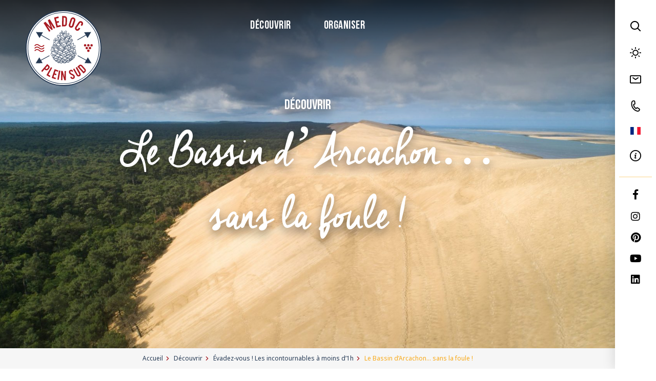

--- FILE ---
content_type: text/html; charset=UTF-8
request_url: https://www.medocpleinsud.com/decouvrir/les-incontournables/bassin-d-arcachon-sans-la-foule/
body_size: 12015
content:
<!doctype html>
<html lang="fr-FR" prefix="og: http://ogp.me/ns#" class="no-js no-ie">
    <head>
        <meta charset="UTF-8">
        <title>Aller sur le Bassin d&#039;Arcachon : Office de Tourisme Médoc plein Sud</title>
        <meta http-equiv="X-UA-Compatible" content="IE=edge,chrome=1">
        <meta name="viewport" content="width=device-width, initial-scale=1.0, minimum-scale=1.0, maximum-scale=1.0, user-scalable=no">
        <link href="//www.google-analytics.com" rel="dns-prefetch">
        <link rel="apple-touch-icon" sizes="180x180" href="https://www.medocpleinsud.com/wp-content/themes/otmedoc/images/favicons/apple-touch-icon.png">
        <link rel="icon" type="image/png" sizes="32x32" href="https://www.medocpleinsud.com/wp-content/themes/otmedoc/images/favicons/favicon-32x32.png">
        <link rel="icon" type="image/png" sizes="16x16" href="https://www.medocpleinsud.com/wp-content/themes/otmedoc/images/favicons/favicon-16x16.png">
        <link rel="manifest" href="https://www.medocpleinsud.com/wp-content/themes/otmedoc/images/favicons/site.webmanifest">
        <meta name="msapplication-TileColor" content="#da532c">
        <meta name="theme-color" content="#ffffff">
        <link href="//www.google-analytics.com" rel="dns-prefetch">

        
<!-- This site is optimized with the Yoast SEO plugin v10.0.1 - https://yoast.com/wordpress/plugins/seo/ -->
<meta name="description" content="Découvrez le Bassin d&#039;Arcachon autremenent ! Que faire, où aller ? Profitez de nos conseils pour passer de vraies vacances en famille ou entre amis."/>
<link rel="canonical" href="https://www.medocpleinsud.com/decouvrir/les-incontournables/bassin-d-arcachon-sans-la-foule/" />
<link rel="publisher" href="https://g.co/kgs/6grfNj2"/>
<meta property="og:locale" content="fr_FR" />
<meta property="og:type" content="article" />
<meta property="og:title" content="Aller sur le Bassin d&#039;Arcachon : Office de Tourisme Médoc plein Sud" />
<meta property="og:description" content="Découvrez le Bassin d&#039;Arcachon autremenent ! Que faire, où aller ? Profitez de nos conseils pour passer de vraies vacances en famille ou entre amis." />
<meta property="og:url" content="https://www.medocpleinsud.com/decouvrir/les-incontournables/bassin-d-arcachon-sans-la-foule/" />
<meta property="og:site_name" content="Médoc plein Sud" />
<meta property="article:publisher" content="https://www.facebook.com/leporgeocean/" />
<meta property="og:image" content="https://www.medocpleinsud.com/wp-content/uploads/2021/12/50399882038_141404fd76_o-1200x674.jpg" />
<meta property="og:image:secure_url" content="https://www.medocpleinsud.com/wp-content/uploads/2021/12/50399882038_141404fd76_o-1200x674.jpg" />
<meta property="og:image:width" content="1200" />
<meta property="og:image:height" content="674" />
<meta property="og:image:alt" content="Dune du Pilat" />
<meta name="twitter:card" content="summary_large_image" />
<meta name="twitter:description" content="Découvrez le Bassin d&#039;Arcachon autremenent ! Que faire, où aller ? Profitez de nos conseils pour passer de vraies vacances en famille ou entre amis." />
<meta name="twitter:title" content="Aller sur le Bassin d&#039;Arcachon : Office de Tourisme Médoc plein Sud" />
<meta name="twitter:image" content="https://www.medocpleinsud.com/wp-content/uploads/2021/12/50399882038_141404fd76_o.jpg" />
<script type='application/ld+json'>{"@context":"https://schema.org","@type":"BreadcrumbList","itemListElement":[{"@type":"ListItem","position":1,"item":{"@id":"https://www.medocpleinsud.com/","name":"Accueil"}},{"@type":"ListItem","position":2,"item":{"@id":"https://www.medocpleinsud.com/decouvrir/","name":"D\u00e9couvrir"}},{"@type":"ListItem","position":3,"item":{"@id":"https://www.medocpleinsud.com/decouvrir/les-incontournables/","name":"\u00c9vadez-vous ! Les incontournables \u00e0 moins d&rsquo;1h"}},{"@type":"ListItem","position":4,"item":{"@id":"https://www.medocpleinsud.com/decouvrir/les-incontournables/bassin-d-arcachon-sans-la-foule/","name":"Le Bassin d&rsquo;Arcachon&#8230; sans la foule !"}}]}</script>
<!-- / Yoast SEO plugin. -->

<link rel='dns-prefetch' href='//translate.google.com' />
<link rel='dns-prefetch' href='//use.fontawesome.com' />
<link rel='dns-prefetch' href='//fonts.googleapis.com' />
<link rel='dns-prefetch' href='//s.w.org' />
		<script type="text/javascript">
			window._wpemojiSettings = {"baseUrl":"https:\/\/s.w.org\/images\/core\/emoji\/11.2.0\/72x72\/","ext":".png","svgUrl":"https:\/\/s.w.org\/images\/core\/emoji\/11.2.0\/svg\/","svgExt":".svg","source":{"concatemoji":"https:\/\/www.medocpleinsud.com\/wp-includes\/js\/wp-emoji-release.min.js"}};
			!function(e,a,t){var n,r,o,i=a.createElement("canvas"),p=i.getContext&&i.getContext("2d");function s(e,t){var a=String.fromCharCode;p.clearRect(0,0,i.width,i.height),p.fillText(a.apply(this,e),0,0);e=i.toDataURL();return p.clearRect(0,0,i.width,i.height),p.fillText(a.apply(this,t),0,0),e===i.toDataURL()}function c(e){var t=a.createElement("script");t.src=e,t.defer=t.type="text/javascript",a.getElementsByTagName("head")[0].appendChild(t)}for(o=Array("flag","emoji"),t.supports={everything:!0,everythingExceptFlag:!0},r=0;r<o.length;r++)t.supports[o[r]]=function(e){if(!p||!p.fillText)return!1;switch(p.textBaseline="top",p.font="600 32px Arial",e){case"flag":return s([55356,56826,55356,56819],[55356,56826,8203,55356,56819])?!1:!s([55356,57332,56128,56423,56128,56418,56128,56421,56128,56430,56128,56423,56128,56447],[55356,57332,8203,56128,56423,8203,56128,56418,8203,56128,56421,8203,56128,56430,8203,56128,56423,8203,56128,56447]);case"emoji":return!s([55358,56760,9792,65039],[55358,56760,8203,9792,65039])}return!1}(o[r]),t.supports.everything=t.supports.everything&&t.supports[o[r]],"flag"!==o[r]&&(t.supports.everythingExceptFlag=t.supports.everythingExceptFlag&&t.supports[o[r]]);t.supports.everythingExceptFlag=t.supports.everythingExceptFlag&&!t.supports.flag,t.DOMReady=!1,t.readyCallback=function(){t.DOMReady=!0},t.supports.everything||(n=function(){t.readyCallback()},a.addEventListener?(a.addEventListener("DOMContentLoaded",n,!1),e.addEventListener("load",n,!1)):(e.attachEvent("onload",n),a.attachEvent("onreadystatechange",function(){"complete"===a.readyState&&t.readyCallback()})),(n=t.source||{}).concatemoji?c(n.concatemoji):n.wpemoji&&n.twemoji&&(c(n.twemoji),c(n.wpemoji)))}(window,document,window._wpemojiSettings);
		</script>
		<style type="text/css">
img.wp-smiley,
img.emoji {
	display: inline !important;
	border: none !important;
	box-shadow: none !important;
	height: 1em !important;
	width: 1em !important;
	margin: 0 .07em !important;
	vertical-align: -0.1em !important;
	background: none !important;
	padding: 0 !important;
}
</style>
	<link rel='stylesheet' id='wp-block-library-css'  href='https://www.medocpleinsud.com/wp-includes/css/dist/block-library/style.min.css' type='text/css' media='all' />
<link rel='stylesheet' id='contact-form-7-css'  href='https://www.medocpleinsud.com/wp-content/plugins/contact-form-7/includes/css/styles.css' type='text/css' media='all' />
<link rel='stylesheet' id='weather-font-css'  href='https://www.medocpleinsud.com/wp-content/plugins/iris-weather/public/styles/weather-icons.css' type='text/css' media='' />
<link rel='stylesheet' id='google-language-translator-css'  href='https://www.medocpleinsud.com/wp-content/plugins/google-language-translator/css/style.css' type='text/css' media='' />
<link rel='stylesheet' id='iris-sso-instagram-css'  href='https://www.medocpleinsud.com/wp-content/plugins/iris-sso-instagram/assets/dist/css/app_shared.min.css' type='text/css' media='all' />
<link rel='stylesheet' id='wp-etourisme-css'  href='https://www.medocpleinsud.com/wp-content/plugins/wp-etourisme/public/css/wp-etourisme-public.css' type='text/css' media='all' />
<link rel='stylesheet' id='pickadate-css-css'  href='https://www.medocpleinsud.com/wp-content/plugins/wp-etourisme/public/libs/css/pickadate/default.css' type='text/css' media='all' />
<link rel='stylesheet' id='nouislidercss-css'  href='https://www.medocpleinsud.com/wp-content/plugins/wp-etourisme/public/libs/css/nouislider/nouislider.min.css' type='text/css' media='all' />
<link rel='stylesheet' id='font-awesome-css'  href='https://use.fontawesome.com/releases/v5.0.9/css/all.css' type='text/css' media='all' />
<link rel='stylesheet' id='google-font-css'  href='https://fonts.googleapis.com/css?family=Noto+Sans:400,400i,700,700i|Material+Icons' type='text/css' media='all' />
<link rel='stylesheet' id='slick-css'  href='https://www.medocpleinsud.com/wp-content/themes/otmedoc/js/vendor/slick/slick.css' type='text/css' media='all' />
<link rel='stylesheet' id='app-lib-css'  href='https://www.medocpleinsud.com/wp-content/themes/otmedoc/css/app-lib.css' type='text/css' media='all' />
<link rel='stylesheet' id='app-css'  href='https://www.medocpleinsud.com/wp-content/themes/otmedoc/css/app.css' type='text/css' media='all' />
<link rel='stylesheet' id='print-css'  href='https://www.medocpleinsud.com/wp-content/themes/otmedoc/css/print.css' type='text/css' media='print' />
<script type='text/javascript' src='https://www.medocpleinsud.com/wp-includes/js/jquery/jquery.js'></script>
<script type='text/javascript' src='https://www.medocpleinsud.com/wp-includes/js/jquery/jquery-migrate.min.js'></script>
<script type='text/javascript' src='https://www.medocpleinsud.com/wp-content/plugins/iris-weather/public/scripts/app_shared.js'></script>
<script type='text/javascript' src='https://www.medocpleinsud.com/wp-content/plugins/wp-etourisme/public/libs/js/jquery-autocomplete/jquery.autocomplete.min.js'></script>
<script type='text/javascript' src='https://www.medocpleinsud.com/wp-content/plugins/wp-etourisme/public/libs/js/pickadate/picker.js'></script>
<script type='text/javascript' src='https://www.medocpleinsud.com/wp-content/plugins/wp-etourisme/public/libs/js/pickadate/picker.date.js'></script>
<script type='text/javascript' src='https://www.medocpleinsud.com/wp-content/plugins/wp-etourisme/public/libs/js/pickadate/translations/fr.js'></script>
<script type='text/javascript'>
/* <![CDATA[ */
var wpet_utils = {"ajax_url":"https:\/\/www.medocpleinsud.com\/wp-admin\/admin-ajax.php","id_page":"79","format":"dd\/mm\/yyyy","ajax_mode":"1"};
/* ]]> */
</script>
<script type='text/javascript' src='https://www.medocpleinsud.com/wp-content/plugins/wp-etourisme/public/js/wp-etourisme-public.min.js'></script>
<script type='text/javascript' src='https://www.medocpleinsud.com/wp-content/plugins/wp-etourisme/public/libs/js/nouislider/nouislider.min.js'></script>
<script type='text/javascript' src='https://www.medocpleinsud.com/wp-content/plugins/wp-etourisme/public/libs/js/history/jquery.history.js'></script>
<script type='text/javascript' src='https://www.medocpleinsud.com/wp-content/plugins/wp-etourisme/public/libs/js/infinite-scroll/jquery.infinitescroll.post.min.js'></script>
<link rel='https://api.w.org/' href='https://www.medocpleinsud.com/wp-json/' />
<link rel='shortlink' href='https://www.medocpleinsud.com/?p=79' />
<link rel="alternate" type="application/json+oembed" href="https://www.medocpleinsud.com/wp-json/oembed/1.0/embed?url=https%3A%2F%2Fwww.medocpleinsud.com%2Fdecouvrir%2Fles-incontournables%2Fbassin-d-arcachon-sans-la-foule%2F" />
<link rel="alternate" type="text/xml+oembed" href="https://www.medocpleinsud.com/wp-json/oembed/1.0/embed?url=https%3A%2F%2Fwww.medocpleinsud.com%2Fdecouvrir%2Fles-incontournables%2Fbassin-d-arcachon-sans-la-foule%2F&#038;format=xml" />
<style type="text/css">p.hello { font-size:12px; color:darkgray; }#google_language_translator, #flags { text-align:left; }#google_language_translator { clear:both; }#flags { width:165px; }#flags a { display:inline-block; margin-right:2px; }#google_language_translator a {display: none !important; }.goog-te-gadget {color:transparent !important;}.goog-te-gadget { font-size:0px !important; }.goog-branding { display:none; }.goog-tooltip {display: none !important;}.goog-tooltip:hover {display: none !important;}.goog-text-highlight {background-color: transparent !important; border: none !important; box-shadow: none !important;}#google_language_translator { display:none; }#google_language_translator select.goog-te-combo { color:#32373c; }.goog-te-banner-frame{visibility:hidden !important;}body { top:0px !important;}#glt-translate-trigger { left:20px; right:auto; }#glt-translate-trigger > span { color:#ffffff; }#glt-translate-trigger { background:#f89406; }.goog-te-gadget .goog-te-combo { width:100%; }</style>
        


<script type="application/ld+json">
    {
        "@context": "http://schema.org/",
        "@type": "TouristInformationCenter",
        "name": "",
        "address": {
            "@type": "PostalAddress",
            "streetAddress":"",
            "postalCode":"",
            "addressLocality":""
        },
        "image": {
            "@type": "ImageObject",
            "url":"https://www.medocpleinsud.com/wp-content/themes/otmedoc/images/logo.svg"
        },
        "telephone": "+33 5 64 31 07 77",
        "geo": {
            "@type": "GeoCoordinates",
            "latitude": "",
            "longitude": ""
        },
        "sameAs" : [
            "https://www.facebook.com/leporgeocean/","https://www.instagram.com/medocpleinsud/","https://www.youtube.com/@medocpleinsud","https://fr.pinterest.com/medocpleinsud/"        ]
    }
</script>	
	            <!-- Google Tag Manager -->
<script>(function(w,d,s,l,i){w[l]=w[l]||[];w[l].push({'gtm.start':
new Date().getTime(),event:'gtm.js'});var f=d.getElementsByTagName(s)[0],
j=d.createElement(s),dl=l!='dataLayer'?'&l='+l:'';j.async=true;j.src=
'https://www.googletagmanager.com/gtm.js?id='+i+dl;f.parentNode.insertBefore(j,f);
})(window,document,'script','dataLayer','GTM-58F7G7Z');</script>
<!-- End Google Tag Manager -->    </head>
    
    <body class="page-template-default page page-id-79 page-child parent-pageid-75" lang="fr">

    <!-- Google Tag Manager (noscript) -->
<noscript><iframe src="https://www.googletagmanager.com/ns.html?id=GTM-58F7G7Z"
height="0" width="0" style="display:none;visibility:hidden"></iframe></noscript>
<!-- End Google Tag Manager (noscript) -->
    
    <div class="toolbar">
    <ul class="toolbarList">
        <li class="toolbarItem toolbarItem--search">
            <a href="javascript:void:(0);" class="js-wpSearchLayoutOpen" data-toggle="tooltip" data-placement="left"
               title="Rechercher">
                <span>Je recherche</span>
            </a>
        </li>
        <li class="toolbarItem toolbarItem--weather" data-box="weatherBox">
            <a href="https://www.medocpleinsud.com/meteo/" data-toggle="tooltip" data-placement="left"
               title="Météo">
                <span>Météo</span>
            </a>
        </li>

        <li class="toolbarItem toolbarItem--contact">
            <a href="https://www.medocpleinsud.com/organiser/informations-pratiques/nous-contacter/" data-toggle="tooltip" data-placement="left"
               title="Nous contacter">
                <span>Nous contacter</span>
            </a>
        </li>

        <li class="toolbarItem toolbarItem--phone">
            <a href="https://www.medocpleinsud.com/organiser/informations-pratiques/nous-contacter/" data-original-title="+33 5 64 31 07 77"
               data-toggle="tooltip" data-placement="left" title="+33 5 64 31 07 77" class="GtmButtonContactTelHome">
                <span>Nous contacter</span>
            </a>
        </li>

        <li class="toolbarItem toolbarItem--lang fr">
            <div class="langSwitcher" id="langSwitcher" data-current-lang="fr">
                <p class="langSwitcher_current">
                    <a class="nturl notranslate fr flag" title="Français" data-lang="French">FR</a>
                </p>
                <ul class="langSwitcher_langs">
                    <li><a class="nturl notranslate en flag" title="English" data-lang="English">EN</a></li>
                    <li><a class="nturl notranslate de flag" title="German" data-lang="German">DE</a></li>
                </ul>
            </div>

        </li>

        <li class="toolbarItem toolbarItem--infos">
            <a href="https://www.medocpleinsud.com/organiser/informations-pratiques/" data-toggle="tooltip"
               data-placement="left" title="Infos pratiques">
                <span>Infos pratiques</span>
            </a>
        </li>

        <li class="toolbarItem toolbarItem--social">
            <div class="toolbarItem--socialList">
                                    <p class="toolbarItem--socialItem">
                        <a href="https://www.facebook.com/leporgeocean/" target="_blank" data-toggle="tooltip"
                           data-placement="left" title="Suivez-nous sur facebook"
                           class="GtmButtonConsultationFacebook">
                            <i aria-hidden="true" class="fab fa-facebook-f">
                                <span class="hide">Suivez-nous sur facebook</span>
                            </i>
                        </a>
                    </p>
                                                    <p class="toolbarItem--socialItem">
                        <a href="https://www.instagram.com/medocpleinsud/" target="_blank" data-toggle="tooltip"
                           data-placement="left" title="Suivez-nous sur instagram"
                           class="GtmButtonConsultationInstagram">
                            <i aria-hidden="true" class="fab fa-instagram">
                                <span class="hide">Suivez-nous sur instagram</span>
                            </i>
                        </a>
                    </p>
                                                    <p class="toolbarItem--socialItem">
                        <a href="https://fr.pinterest.com/medocpleinsud/" target="_blank" data-toggle="tooltip"
                           data-placement="left" title="Suivez-nous sur pinterest"
                           class="GtmButtonConsultationPinterest">
                            <i aria-hidden="true" class="fab fa-pinterest">
                                <span class="hide">Suivez-nous sur pinterest</span>
                            </i>
                        </a>
                    </p>
                                                    <p class="toolbarItem--socialItem">
                        <a href="https://www.youtube.com/@medocpleinsud" target="_blank" data-toggle="tooltip"
                           data-placement="left" title="Suivez-nous sur youtube"
                           class="GtmButtonConsultationYoutube">
                            <i aria-hidden="true" class="fab fa-youtube">
                                <span class="hide">Suivez-nous sur youtube</span>
                            </i>
                        </a>
                    </p>
                                                    <p class="toolbarItem--socialItem">
                        <a href="https://www.linkedin.com/company/office-de-tourisme-medoc-plein-sud/" target="_blank" data-toggle="tooltip"
                           data-placement="left" title="Suivez-nous sur linkedin"
                           class="GtmButtonConsultationLinkedin">
                            <i aria-hidden="true" class="fab fa-linkedin">
                                <span class="hide">Suivez-nous sur linkedin</span>
                            </i>
                        </a>
                    </p>
                            </div>
        </li>

    </ul>
</div>

    <div class="menuBox weatherPanel" id="weatherPanel">
        <div class="weatherPanelInner">
            <div class="weatherPanelHeader">
                <p class="weatherPanelTitle">
					Météo                </p>
                <p class="weatherPanelSubTitle">
					Médoc plein Sud                </p>
                <a href="javascript:void(0)" class="weatherPanelClose js-trigger-weather-panel-close icon-close">
                    <span>Fermer</span>
                </a>
            </div>
            <div class="weatherPanelBody">
								                    <div class="weatherPanelDetail">
						
							                            <div class="weatherPanelDetailItem">
                                <p class="itemDay">mercredi 21 janv.</p>
                                <p class="itemTemperature">
                                    <i class="wi wi-day-rain"></i>
                                    <span>27°</span>
                                </p>
                                <p class="itemWind">
                                    <i class="icon-windsock"></i>
                                    <span>12 km/h</span>
                                </p>
                            </div>
						
							                            <div class="weatherPanelDetailItem">
                                <p class="itemDay">jeudi 22 janv.</p>
                                <p class="itemTemperature">
                                    <i class="wi wi-day-rain"></i>
                                    <span>27°</span>
                                </p>
                                <p class="itemWind">
                                    <i class="icon-windsock"></i>
                                    <span>12 km/h</span>
                                </p>
                            </div>
						
							                            <div class="weatherPanelDetailItem">
                                <p class="itemDay">vendredi 23 janv.</p>
                                <p class="itemTemperature">
                                    <i class="wi wi-day-rain"></i>
                                    <span>27°</span>
                                </p>
                                <p class="itemWind">
                                    <i class="icon-windsock"></i>
                                    <span>14 km/h</span>
                                </p>
                            </div>
						
							                            <div class="weatherPanelDetailItem">
                                <p class="itemDay">samedi 24 janv.</p>
                                <p class="itemTemperature">
                                    <i class="wi wi-day-rain"></i>
                                    <span>27°</span>
                                </p>
                                <p class="itemWind">
                                    <i class="icon-windsock"></i>
                                    <span>12 km/h</span>
                                </p>
                            </div>
						
							                            <div class="weatherPanelDetailItem">
                                <p class="itemDay">dimanche 25 janv.</p>
                                <p class="itemTemperature">
                                    <i class="wi wi-day-rain"></i>
                                    <span>27°</span>
                                </p>
                                <p class="itemWind">
                                    <i class="icon-windsock"></i>
                                    <span>14 km/h</span>
                                </p>
                            </div>
						                    </div>
				                <div class="weatherPanelLink">
					<li class="page_item page-item-316"><a href="https://www.medocpleinsud.com/meteo/avensan/">Avensan</a></li>
<li class="page_item page-item-322"><a href="https://www.medocpleinsud.com/meteo/brach/">Brach</a></li>
<li class="page_item page-item-318"><a href="https://www.medocpleinsud.com/meteo/castelnau-de-medoc/">Castelnau-de-Médoc</a></li>
<li class="page_item page-item-312"><a href="https://www.medocpleinsud.com/meteo/le-porge/">Le Porge</a></li>
<li class="page_item page-item-331"><a href="https://www.medocpleinsud.com/meteo/le-temple/">Le Temple</a></li>
<li class="page_item page-item-333"><a href="https://www.medocpleinsud.com/meteo/listrac-medoc/">Listrac-Médoc</a></li>
<li class="page_item page-item-320"><a href="https://www.medocpleinsud.com/meteo/moulis-en-medoc/">Moulis-en-Médoc</a></li>
<li class="page_item page-item-329"><a href="https://www.medocpleinsud.com/meteo/sainte-helene/">Sainte-Hélène</a></li>
<li class="page_item page-item-324"><a href="https://www.medocpleinsud.com/meteo/salaunes/">Salaunes</a></li>
<li class="page_item page-item-326"><a href="https://www.medocpleinsud.com/meteo/saumos/">Saumos</a></li>
                </div>
            </div>

        </div>
    </div>


        <div class="overlay"></div>
        <div class="wrapper  ">
            <header class="header bigHeader header--transparent" role="banner">

                <div class="navbar">
                                            <p class="logo">
                            <a class="logoItem" href="https://www.medocpleinsud.com">
                                <img src="https://www.medocpleinsud.com/wp-content/themes/otmedoc/images/logo.svg" alt="Médoc plein Sud">
                                <span class="hide">Médoc plein Sud</span>
                            </a>
                        </p>
                    
                    <div class="mainNav" id="mainNav">
                        <a class="subMenuClose js-maxiMenuClose" href="javascript:void(0)">Fermer</a>
<nav class="nav" id="nav" role="navigation">
    <ul>
        <li class="menuItemHasChildren menuItemHasChildren--decouvrir ">
            <a href="https://www.medocpleinsud.com/decouvrir/">Découvrir</a>
                        <div class="subMenu" id="subMenu--decouvrir">
                <div class="container container--flex">
                    <div class="subMenuCol">
                        <ul id="menu-menu-decouvrir" class="subMenuContainer"><li id="menu-item-277" class="menu-item menu-item-type-post_type menu-item-object-page menu-item-277"><a href="https://www.medocpleinsud.com/decouvrir/esprit-pigne/">L’esprit Pigne !</a></li>
<li id="menu-item-278" class="menu-item menu-item-type-post_type menu-item-object-page menu-item-278"><a href="https://www.medocpleinsud.com/decouvrir/ocean-atlantique/">Océan Atlantique</a></li>
<li id="menu-item-3929" class="menu-item menu-item-type-post_type menu-item-object-page menu-item-3929"><a href="https://www.medocpleinsud.com/decouvrir/le-porge-village-et-ocean/">Le Porge, village et océan</a></li>
<li id="menu-item-279" class="menu-item menu-item-type-post_type menu-item-object-page menu-item-279"><a href="https://www.medocpleinsud.com/decouvrir/foret-pins-medoc/">La forêt de pins du Médoc</a></li>
<li id="menu-item-280" class="menu-item menu-item-type-post_type menu-item-object-page menu-item-280"><a href="https://www.medocpleinsud.com/decouvrir/vignobles-medoc-plein-sud/">Vignobles de Médoc plein Sud</a></li>
<li id="menu-item-1910" class="menu-item menu-item-type-post_type menu-item-object-page menu-item-1910"><a href="https://www.medocpleinsud.com/decouvrir/osez-le-naturisme/">Osez le naturisme !</a></li>
<li id="menu-item-281" class="menu-item menu-item-type-post_type menu-item-object-page menu-item-281"><a href="https://www.medocpleinsud.com/decouvrir/respirez-prenez-votre-temps/">Respirez, prenez votre temps… C’est les vacances !</a></li>
<li id="menu-item-282" class="menu-item menu-item-type-post_type menu-item-object-page current-page-ancestor menu-item-282"><a href="https://www.medocpleinsud.com/decouvrir/les-incontournables/">Les incontournables à moins d&rsquo;une heure !</a></li>
<li id="menu-item-283" class="menu-item menu-item-type-post_type menu-item-object-page menu-item-283"><a href="https://www.medocpleinsud.com/decouvrir/le-blog/">Le blog</a></li>
<li id="menu-item-424" class="menu-item menu-item-type-custom menu-item-object-custom menu-item-424"><a href="https://www.medocpleinsud.com/decouvrir/le-blog/#temps-forts">Temps Forts</a></li>
</ul>                    </div>
                    <div class="subMenuThumbnail subMenuCol">
                        <div class="subMenuThumbnailContainer">
                            <img data-menu-id="menu-item-277" class="subMenuThumbnailItem" src="https://www.medocpleinsud.com/wp-content/uploads/2021/11/46565206804_01982a1543_o-550x550.jpg" alt="L’esprit Pigne !"/><img data-menu-id="menu-item-278" class="subMenuThumbnailItem" src="https://www.medocpleinsud.com/wp-content/uploads/2025/07/surf-le-porge-gironde-plage-le-gressier-2-550x550.jpg" alt="Océan Atlantique"/><img data-menu-id="menu-item-3929" class="subMenuThumbnailItem" src="https://www.medocpleinsud.com/wp-content/uploads/2021/11/lowres-0443-550x550.jpg" alt="Le Porge, village et océan"/><img data-menu-id="menu-item-279" class="subMenuThumbnailItem" src="https://www.medocpleinsud.com/wp-content/uploads/2021/11/lowres-0251-550x550.jpg" alt="La forêt de pins du Médoc"/><img data-menu-id="menu-item-280" class="subMenuThumbnailItem" src="https://www.medocpleinsud.com/wp-content/uploads/2025/10/vignoble-du-medoc-a-listrac-pendant-les-vendanges-2-550x550.jpg" alt="Vignobles de Médoc plein Sud"/><img data-menu-id="menu-item-1910" class="subMenuThumbnailItem" src="https://www.medocpleinsud.com/wp-content/uploads/2021/12/dsc_1454-550x550.jpg" alt="Osez le naturisme !"/><img data-menu-id="menu-item-281" class="subMenuThumbnailItem" src="https://www.medocpleinsud.com/wp-content/uploads/2021/12/lowres-04857-550x550.jpg" alt="Respirez, prenez votre temps… C’est les vacances !"/><img data-menu-id="menu-item-282" class="subMenuThumbnailItem" src="https://www.medocpleinsud.com/wp-content/uploads/2021/12/29194308288_238eb5168a_o-550x550.jpg" alt="Les incontournables à moins d'une heure !"/><img data-menu-id="menu-item-283" class="subMenuThumbnailItem" src="https://www.medocpleinsud.com/wp-content/uploads/2025/10/pique-nique-a-letang-de-la-levade-a-sainte-helene-2-550x550.jpg" alt="Le blog"/><img data-menu-id="menu-item-424" class="subMenuThumbnailItem" src="https://www.medocpleinsud.com/wp-content/uploads/2019/03/visu-03--550x550.jpg" alt="Temps Forts"/>                        </div>
                    </div>
                </div>
            </div>
        </li>

        <li class="menuItemHasChildren menuItemHasChildren--organiser ">
            <a href="https://www.medocpleinsud.com/organiser/">Organiser</a>
                        <div class="subMenu" id="subMenu--organiser">
                <div class="container container--flex">
                    <div class="subMenuCol">
                        <ul id="menu-menu-organiser" class="subMenuContainer"><li id="menu-item-292" class="menu-item menu-item-type-post_type menu-item-object-page menu-item-292"><a href="https://www.medocpleinsud.com/organiser/hebergements/">Hébergements</a></li>
<li id="menu-item-293" class="menu-item menu-item-type-post_type menu-item-object-page menu-item-293"><a href="https://www.medocpleinsud.com/organiser/restaurants-et-producteurs/">Restauration &#038; producteurs</a></li>
<li id="menu-item-2864" class="menu-item menu-item-type-post_type menu-item-object-page menu-item-2864"><a href="https://www.medocpleinsud.com/organiser/chateaux-viticoles-dans-le-medoc/">Châteaux viticoles dans le Médoc</a></li>
<li id="menu-item-295" class="menu-item menu-item-type-post_type menu-item-object-page menu-item-295"><a href="https://www.medocpleinsud.com/organiser/toutes-les-activites/">Toutes les activités</a></li>
<li id="menu-item-296" class="menu-item menu-item-type-post_type menu-item-object-page menu-item-296"><a href="https://www.medocpleinsud.com/organiser/aires-de-pique-nique/">Aires de pique-nique</a></li>
<li id="menu-item-297" class="menu-item menu-item-type-post_type menu-item-object-page menu-item-297"><a href="https://www.medocpleinsud.com/organiser/faire-son-marche/">Faire son marché</a></li>
<li id="menu-item-20101" class="menu-item menu-item-type-post_type menu-item-object-page menu-item-20101"><a href="https://www.medocpleinsud.com/organiser/webcam-le-porge-ocean/">Webcam Le Porge Océan, plage du Gressier</a></li>
<li id="menu-item-298" class="infos-pratiques menu-item menu-item-type-post_type menu-item-object-page menu-item-298"><a href="https://www.medocpleinsud.com/organiser/informations-pratiques/">Informations pratiques</a></li>
</ul>                    </div>
                    <div class="subMenuThumbnail subMenuCol">
                        <div class="subMenuThumbnailContainer">
                            <img data-menu-id="menu-item-292" class="subMenuThumbnailItem" src="https://www.medocpleinsud.com/wp-content/uploads/2025/06/hebergement-gite-en-gamille-medoc-le-porge-gironde-4-550x550.jpg" alt="Hébergements"/><img data-menu-id="menu-item-293" class="subMenuThumbnailItem" src="https://www.medocpleinsud.com/wp-content/uploads/2019/03/30207897014_aa6854dd2d_k-550x550.jpg" alt="Restauration & producteurs"/><img data-menu-id="menu-item-2864" class="subMenuThumbnailItem" src="https://www.medocpleinsud.com/wp-content/uploads/2025/07/chateau-viticole-medoc-vin-chateau-liouner-listrac-medoc-550x550.jpg" alt="Châteaux viticoles dans le Médoc"/><img data-menu-id="menu-item-295" class="subMenuThumbnailItem" src="https://www.medocpleinsud.com/wp-content/uploads/2025/07/etang-davensan-activite-famille-gironde-550x550.jpg" alt="Toutes les activités"/><img data-menu-id="menu-item-296" class="subMenuThumbnailItem" src="https://www.medocpleinsud.com/wp-content/uploads/2025/10/pique-nique-a-letang-de-la-levade-a-sainte-helene-4-550x550.jpg" alt="Aires de pique-nique"/><img data-menu-id="menu-item-297" class="subMenuThumbnailItem" src="https://www.medocpleinsud.com/wp-content/uploads/2025/08/marche-de-castelnau-de-medoc-3-550x550.jpg" alt="Faire son marché"/><img data-menu-id="menu-item-20101" class="subMenuThumbnailItem" src="https://www.medocpleinsud.com/wp-content/uploads/wpetourisme/Plage-du-Gressier-le-Porge-Ocean--Clement-Chambaud--2--2-550x550.jpg" alt="Webcam Le Porge Océan, plage du Gressier"/><img data-menu-id="menu-item-298" class="subMenuThumbnailItem" src="https://www.medocpleinsud.com/wp-content/uploads/2019/03/business-2846221_1920-550x550.jpg" alt="Informations pratiques"/>                        </div>
                    </div>
                </div>
            </div>
        </li>
    </ul>
</nav>
                    </div>

                    <div class="burger">
                        <p class="burgerInitial">
                            <span class="burgerInitialLine"></span>
                            <span class="burgerInitialLine"></span>
                            <span class="burgerInitialLine"></span>
                        </p>
                        <p class="burgerCross">
                            <span class="burgerCrossLine"></span>
                            <span class="burgerCrossLine"></span>
                        </p>
                        </p>
                    </div>

                </div>
            </header>
            

<div class="internalHeader internalHeader--big">

            <p class="internalHeaderThumbnail" style="background-image: url(https://www.medocpleinsud.com/wp-content/uploads/2021/12/50399882038_141404fd76_o-1600x900.jpg)"></p>
    
    <div class="internalHeaderContent article">

                    <p class="subTitle"> Découvrir </p>
        
        <h1 class="entryTitle"> Le Bassin d&rsquo;Arcachon&#8230; sans la foule ! </h1>
    </div>

</div>



<p class="breadcrumbs" id="breadcrumbs"><span><span><a href="https://www.medocpleinsud.com/" >Accueil</a>  <span><a href="https://www.medocpleinsud.com/decouvrir/" >Découvrir</a>  <span><a href="https://www.medocpleinsud.com/decouvrir/les-incontournables/" >Évadez-vous ! Les incontournables à moins d&rsquo;1h</a>  <span class="breadcrumb_last">Le Bassin d&rsquo;Arcachon&#8230; sans la foule !</span></span></span></span></span></p>

	<main id="main" role="main">

		<section class="section clear" id="primary">

            <div class="container">
			
                
                    <article id="post-79" class="article post-79 page type-page status-publish has-post-thumbnail hentry">

                        <h2>Le Bassin d&rsquo;Arcachon autrement</h2>
<div class="excerpt" style="text-align: center">Vous l’aurez compris, <strong>Médoc plein Sud</strong> est un territoire <strong>idéalement situé</strong> pour découvrir notre beau département. Le <strong>Bassin d&rsquo;Arcachon</strong> étant un site exceptionnel et d’une beauté rare, il arrive que l’été les grands axes pour le rejoindre soient saturés. C’est pour cela que nous vous encourageons à profiter de la qualité et la quiétude de notre territoire et d’en faire un véritable <strong>point de départ privilégié à la découverte de la Gironde</strong>.</div>
<h3>Circuler sur le Bassin d&rsquo;arcachon sans voiture</h3>
<h4>Le <strong>vélo</strong>, le <strong>train</strong> et le <a href="https://www.bateliers-arcachon.com/navettes/">Transbassin</a>, pensez à <strong>voyager malin</strong> !</h4>
<p>À seulement 10 kilomètres du <a href="https://www.medocpleinsud.com/decouvrir/le-porge-village-et-ocean/">Porge</a> se trouve <strong>Lège-Cap-Ferret</strong>, porte d’entrée du <strong>Bassin d’Arcachon</strong>. Enfourchez votre vélo et parcourez la <a href="https://www.lavelodyssee.com/">Vélodyssée</a> qui vous fait voyager le <strong>long de l’Atlantique et qui fait le tour du Bassin d&rsquo;Arcachon</strong>. Vous voyagerez au cœur des pins pour rejoindre villages et ports ostréicoles typiques, passage obligé pour une dégustation d’huîtres. Vous y trouverez des petites cabanes de pêcheurs transformées en restaurants qui sauront satisfaire vos papilles. Après avoir dégusté de bonnes huîtres, pourquoi pas opter pour une baignade ?</p>
<p>Attention, renseignez vous sur <a href="https://bassin-arcachon.com/nos-incontournables/les-plages/"><strong>les endroits où se baigner sur le Bassin d&rsquo;Arcachon</strong></a> d&rsquo;abord ! Ne vous faites pas surprendre par les <strong>marées</strong>.</p>
<div class="sectionCTA"><div class="strateCTA strateCTA-largeCTA50 wp-caption"><p class="strateCTAThumbnail"><a href="https://www.medocpleinsud.com/wp-content/uploads/2019/02/arcachon-basin-2736099_1280.jpg" data-fancybox="gallery" data-caption="Les parcs à huitres"><span style="background-image:url(https://www.medocpleinsud.com/wp-content/uploads/2019/02/arcachon-basin-2736099_1280.jpg);"></span></a></p><p class="strateCTALegende wp-caption-text">Les parcs à huitres</p></div>
<div class="strateCTA strateCTA-largeCTA50 wp-caption"><p class="strateCTAThumbnail"><a href="https://www.medocpleinsud.com/wp-content/uploads/2021/12/35469733224_8c2d2c97d1_o.jpg" data-fancybox="gallery" data-caption="Baignade au Cap Ferret © Gironde Tourisme - David Remazeilles"><span style="background-image:url(https://www.medocpleinsud.com/wp-content/uploads/2021/12/35469733224_8c2d2c97d1_o.jpg);"></span></a></p><p class="strateCTALegende wp-caption-text">Baignade au Cap Ferret © Gironde Tourisme - David Remazeilles</p></div></div>
<p>Montez à bord du <a href="https://bateliers-arcachon.com/">Transbassin</a> avec votre vélo et rejoignez les <strong>grands lieux du Bassin d’Arcachon</strong> (Arcachon, Cap Ferret, Le Banc d’Arguin) de la plus agréable des manières. Profitez de la vue incroyable qu’offre une excursion maritime. Un bus fait également la liaison entre la gare d’Arcachon et la <a href="https://www.ladunedupilat.com/">Dune du Pilat</a>, site naturel d’exception et dune la plus haute d’Europe.</p>
<h3>Des sites naturels uniques</h3>
<h4>Des merveilles de la nature</h4>
<p>Découvrez la nature unique et secrète du Nord Bassin avec la <a href="http://www.reserve-naturelle-pres-sales.org/">Réserve Naturelle des Prés Salés d&rsquo;Arès et de Lège</a> ou bien <a href="https://www.gironde.fr/environnement/decouverte-des-espaces-naturels-de-gironde">Domaine de Certes-Graveyron</a>. Observez de nombreuses espèces d’oiseaux ainsi que la faune et la flore de ces sites naturels que vous pouvez visiter en empruntant les sentiers existants. Petit conseil : n’oubliez pas vos jumelles ! Laissez-vous tenter par le <a href="https://www.reserve-ornithologique-du-teich.com/">Parc Ornithologique du Teich</a>. Profitez ce bel espace naturel préservé spécialement aménagé pour accueillir les oiseaux sauvages.</p>
<p>Sans oublier bien évidemment la <a href="https://ladunedupilat.com/">Dune du Pilat</a>, <strong>plus haute dune de sable d&rsquo;Europe</strong>. Ouvrez grand vos yeux !</p>
<div class="sectionCTA"><div class="strateCTA strateCTA-largeCTA50 wp-caption"><p class="strateCTAThumbnail"><a href="https://www.medocpleinsud.com/wp-content/uploads/2021/12/30280550345_b65bc9c424_o.jpg" data-fancybox="gallery" data-caption="Dune du Pilat © Gironde Tourisme - David Remazeilles"><span style="background-image:url(https://www.medocpleinsud.com/wp-content/uploads/2021/12/30280550345_b65bc9c424_o.jpg);"></span></a></p><p class="strateCTALegende wp-caption-text">Dune du Pilat © Gironde Tourisme - David Remazeilles</p></div>
<div class="strateCTA strateCTA-largeCTA50 wp-caption"><p class="strateCTAThumbnail"><a href="https://www.medocpleinsud.com/wp-content/uploads/2021/12/reserve-ornothologique-du-teich.jpg" data-fancybox="gallery" data-caption="© Gironde Tourisme David Remazeilles"><span style="background-image:url(https://www.medocpleinsud.com/wp-content/uploads/2021/12/reserve-ornothologique-du-teich.jpg);"></span></a></p><p class="strateCTALegende wp-caption-text">© Gironde Tourisme David Remazeilles</p></div></div>
<div class="highlight">Pour résumer, le Bassin d’Arcachon c’est avant tout un patrimoine naturel et culturel exceptionnellement riche bercé au gré du vent et des marées où règne une authenticité inéluctable qui séduit chaque personne le visitant.</div>
<div><strong><a href="https://www.bassin-arcachon.com/">Office de Tourisme Bassin d&rsquo;Arcachon</a></strong></div>
<div></div>
        <div class="pagesHighlight">
            <p class="pagesHighlightTitle">
				Sur le même thème            </p>
            <div class="entityList">
				<div class="entityItem js-click">
    <p class="entityItemThumbnail">
                <a href="https://www.medocpleinsud.com/decouvrir/ocean-atlantique/">
            <img src="https://www.medocpleinsud.com/wp-content/uploads/2025/07/surf-le-porge-gironde-plage-le-gressier-2-355x400.jpg" alt="Océan Atlantique"/>
        </a>
    </p>
    <div class="entityItemContent">
        <h3 class="entityItemContentTitle">
            <a href="https://www.medocpleinsud.com/decouvrir/ocean-atlantique/">Océan Atlantique</a>
        </h3>
                    <div class="entityItemContentExcerpt">
                Venez découvrir nos plages En arrivant au pied de la dune, on reconnaît cette odeur marine iodée omniprésente qui nous...            </div>
            </div>
</div>
<div class="entityItem js-click">
    <p class="entityItemThumbnail">
                <a href="https://www.medocpleinsud.com/decouvrir/les-incontournables/nos-grands-lacs/">
            <img src="https://www.medocpleinsud.com/wp-content/uploads/2021/12/lac-dhourtin-355x400.jpg" alt="Médoc Atlantique &#8211; Les Grands Lacs"/>
        </a>
    </p>
    <div class="entityItemContent">
        <h3 class="entityItemContentTitle">
            <a href="https://www.medocpleinsud.com/decouvrir/les-incontournables/nos-grands-lacs/">Médoc Atlantique &#8211; Les Grands Lacs</a>
        </h3>
                    <div class="entityItemContentExcerpt">
                de Lacanau au Verdon sur Mer, découvrez une destination plurielle Destination surf devenue incontournable, Médoc Atlantique mêle des paysages variés...            </div>
            </div>
</div>
<div class="entityItem js-click">
    <p class="entityItemThumbnail">
                <a href="https://www.medocpleinsud.com/decouvrir/respirez-prenez-votre-temps/vivre-la-nature/">
            <img src="https://www.medocpleinsud.com/wp-content/uploads/wpetourisme/Destination-Cote-Atlantique-Gironde-Office-Tourisme-Medoc-Plein-Sud-BD-151-355x400.jpg" alt="Vivre la nature"/>
        </a>
    </p>
    <div class="entityItemContent">
        <h3 class="entityItemContentTitle">
            <a href="https://www.medocpleinsud.com/decouvrir/respirez-prenez-votre-temps/vivre-la-nature/">Vivre la nature</a>
        </h3>
                    <div class="entityItemContentExcerpt">
                Les 4 saisons de Médoc plein Sud ! Dans le Médoc, la Nature s’apprécie à chaque instant, toute l’année et...            </div>
            </div>
</div>
            </div>
        </div>
	

                    </article>

                
            </div>
			
		</section>

	</main>

<footer class="footer" role="contentinfo">

    <div class="footerTop container--flex">
        <div class="footerNewsletter footerCol">
            <p class="footerColThumbnail" style="background-image: url(https://www.medocpleinsud.com/wp-content/uploads/2019/07/14062022-dsc_4851-800x1200.jpg)"></p>
            <div class="footerColContainer">
                <div class="footerNewsletterTitle">
                    <p class="footerTitle">Newsletter</p>
                    <p class="footerExcerpt">Gardez la pigne ! Inscrivez-vous à notre lettre d'information.</p>
                </div>
                <div class="footerNewsletterForm">
                    <!-- <div class="form form--newsletter" data-email="">
                                    <form action="" method="POST">
                                        <div class="formGroup">
                                            <label></label>
                                            <input type="email" name="email" value="" aria-required="true" aria-invalid="false">
                                        </div>
                                        <button type="submit"></button>
                                    </form>
                                </div> -->
                    <a class="button" href="https://www.medocpleinsud.com/inscription-newsletter/">
                        M'inscrire                    </a>
                </div>
            </div>
        </div>
        <div class="footerVideo footerCol js-click">
            <p class="footerColThumbnail" style="background-image: url(https://www.medocpleinsud.com/wp-content/uploads/2025/01/photo-le-porge-4-1200x799.jpg)"></p>
            <div class="footerColContainer">
                <a class="footerTitle" href="https://www.medocpleinsud.com/en-video/">En vidéos </a>
            </div>
        </div>
    </div>

    <div class="footerBottom">
        <p class="footerLogo">
            <img src="https://www.medocpleinsud.com/wp-content/themes/otmedoc/images/logo.svg" alt="Médoc plein Sud">
        </p>
        <div class="container">
                            <div class="footerAddress">
                                                                    <div class="footerAddressItem">
                            <p class="footerAddressItemTitle">Bureau Touristique mobile : la Pignotte</p>
                            <div class="footerAddressItemContent">Le Porge Village & Le Porge Océan                                - 33680 Le Porge</div>
                        </div>
                                                                    <div class="footerAddressItem">
                            <p class="footerAddressItemTitle">Bureau Touristique mobile : le Pignon</p>
                            <div class="footerAddressItemContent">Sur le reste du territoire                                -  </div>
                        </div>
                                    </div>
                        <div class="footerPhone">
                <a href="tel:+33 5 64 31 07 77">+33 5 64 31 07 77</a>
            </div>
            <div class="footerButton">
                <a class="button" href="https://www.medocpleinsud.com/organiser/informations-pratiques/nous-contacter/">Nous contacter</a>
            </div>
            <div class="footerLinks">
                <ul id="menu-footer-menu" class="menu"><li id="menu-item-309" class="pro menu-item menu-item-type-post_type menu-item-object-page menu-item-309"><a href="https://www.medocpleinsud.com/espace-pro/">Espace pro &amp; presse</a></li>
<li id="menu-item-310" class="interactive-map menu-item menu-item-type-post_type menu-item-object-page menu-item-310"><a href="https://www.medocpleinsud.com/carte-interactive/">Carte interactive</a></li>
<li id="menu-item-311" class="brochure menu-item menu-item-type-post_type menu-item-object-page menu-item-311"><a href="https://www.medocpleinsud.com/organiser/informations-pratiques/nos-brochures/">Nos brochures</a></li>
</ul>            </div>
            <div class="footerCopyright">
                <a href="https://www.medocpleinsud.com/plan-du-site/">Plan du site</a>
                -
                <a href="https://www.medocpleinsud.com/mentions-legales/">Mentions légales</a>
                -
                <a href="javascript:openAxeptioCookies();">Éditer mes cookies</a> -
                <a href="https://www.medocpleinsud.com/politique-de-confidentialite/">Politique de confidentialité</a>
                -
                Made with <i class="fa fa-heart" aria-hidden="true"></i> by
                <a href="https://www.iris-interactive.fr" target="_blank">IRIS Interactive</a>
            </div>
        </div>

    </div>

            <div class="footerPartners">
            <div class="container">
                                    <div class="footerPartnersItem">
                                                <a href="https://www.atout-france.fr/" target="https://www.atout-france.fr/">                            <img src="https://www.medocpleinsud.com/wp-content/uploads/2025/01/loog-atout-france-117x75.png" alt="">
                            </a>                    </div>
                                    <div class="footerPartnersItem">
                                                <a href="https://www.adn-tourisme.fr/" target="https://www.adn-tourisme.fr/">                            <img src="https://www.medocpleinsud.com/wp-content/uploads/2025/01/logo-adn-tourisme-132x75.png" alt="">
                            </a>                    </div>
                                    <div class="footerPartnersItem">
                                                <a href="https://www.nouvelle-aquitaine-tourisme.com/fr" target="https://www.nouvelle-aquitaine-tourisme.com/fr">                            <img src="https://www.medocpleinsud.com/wp-content/uploads/2025/01/logo-region-nouvelle-aquitaine-white-59x75.png" alt="">
                            </a>                    </div>
                                    <div class="footerPartnersItem">
                                                <a href="https://www.gironde-tourisme.com/" target="https://www.gironde-tourisme.com/">                            <img src="https://www.medocpleinsud.com/wp-content/uploads/2025/01/logotype-gironde-tourisme-noir-png24-148x75.png" alt="">
                            </a>                    </div>
                                    <div class="footerPartnersItem">
                                                <a href="https://www.pnr-medoc.fr/" target="https://www.pnr-medoc.fr/">                            <img src="https://www.medocpleinsud.com/wp-content/uploads/2025/01/logo-pnr-medoc-62x75.png" alt="">
                            </a>                    </div>
                                    <div class="footerPartnersItem">
                                                <a href="https://www.cdcmedullienne.com/" target="https://www.cdcmedullienne.com/">                            <img src="https://www.medocpleinsud.com/wp-content/uploads/2025/09/cdc-medullienne-logo-2025_couleurs-175x75.png" alt="">
                            </a>                    </div>
                                    <div class="footerPartnersItem">
                                                <a href="https://www.francevelotourisme.com/" target="https://www.francevelotourisme.com/">                            <img src="https://www.medocpleinsud.com/wp-content/uploads/2020/12/accueil-velo_logo_rvb.jpg" alt="">
                            </a>                    </div>
                                    <div class="footerPartnersItem">
                                                <a href="https://www.atout-france.fr/fr/informations/label-vignobles-decouvertes" target="https://www.atout-france.fr/fr/informations/label-vignobles-decouvertes">                            <img src="https://www.medocpleinsud.com/wp-content/uploads/2020/12/logo_vignobles-et-decouvertes_pour-plaque_0.jpg" alt="">
                            </a>                    </div>
                                    <div class="footerPartnersItem">
                                                <a href="https://www.guide-bordeaux-gironde.com/fr/" target="https://www.guide-bordeaux-gironde.com/fr/">                            <img src="https://www.medocpleinsud.com/wp-content/uploads/2025/01/logo-guide-bordeaux-gironde-75x75.png" alt="">
                            </a>                    </div>
                            </div>
        </div>
    

</footer>


<p>
    <a href="#top" class="backToTop js-backToTop" data-toggle="tooltip" data-placement="left" title="Haut de la page">
        <span class="hide">Haut de la page</span>
    </a>
</p>

</div>

<div class="wpSearchLayout">
    <p>
        <a href="javascript:void(0);" class="js-wpSearchLayoutClose wpSearchLayoutClose">
            <span class="hide">Fermer</span>
        </a>
    </p>
    <div class="wpSearch">
    <form class="wpSearchForm" role="search" method="get" action="https://www.medocpleinsud.com">
        <div class="formGroup">
            <label>Saisissez votre recherche</label>
            <input class="wpSearchFormItem wpSearchFormItem--input" type="text" value="" name="s">
        </div>
        <button class="wpSearchFormItem wpSearchFormItem--button">OK</button>
    </form>
</div>

</div>

<div id="flags" style="display:none" class="size18"><ul id="sortable" class="ui-sortable"><li id="English"><a title="English" class="nturl notranslate en flag united-states"></a><li id="German"><a title="German" class="nturl notranslate de flag German"></a></ul></div><div id='glt-footer'><div id="google_language_translator" class="default-language-fr"></div></div><script>function GoogleLanguageTranslatorInit() { new google.translate.TranslateElement({pageLanguage: 'fr', includedLanguages:'en,de', autoDisplay: false}, 'google_language_translator');}</script><script type='text/javascript'>
/* <![CDATA[ */
var wpcf7 = {"apiSettings":{"root":"https:\/\/www.medocpleinsud.com\/wp-json\/contact-form-7\/v1","namespace":"contact-form-7\/v1"},"recaptcha":{"messages":{"empty":"Merci de confirmer que vous n\u2019\u00eates pas un robot."}}};
/* ]]> */
</script>
<script type='text/javascript' src='https://www.medocpleinsud.com/wp-content/plugins/contact-form-7/includes/js/scripts.js'></script>
<script type='text/javascript' src='https://www.medocpleinsud.com/wp-content/plugins/google-language-translator/js/scripts.js'></script>
<script type='text/javascript' src='//translate.google.com/translate_a/element.js?cb=GoogleLanguageTranslatorInit'></script>
<script type='text/javascript' src='https://www.medocpleinsud.com/wp-includes/js/wp-embed.min.js'></script>
<script type='text/javascript' src='https://www.medocpleinsud.com/wp-content/themes/otmedoc/js/vendor/slick/slick.min.js'></script>
<script type='text/javascript' src='https://www.medocpleinsud.com/wp-content/themes/otmedoc/js/vendor/in-view.min.js'></script>
<script type='text/javascript'>
/* <![CDATA[ */
var Theme = {"serverURL":"https:\/\/www.medocpleinsud.com","themeURL":"https:\/\/www.medocpleinsud.com\/wp-content\/themes\/otmedoc","ajaxURL":"https:\/\/www.medocpleinsud.com\/wp-admin\/admin-ajax.php","name":"","street":"","postalcode":"","city":"","phone":"+33 5 64 31 07 77","latitude":"","longitude":"","translate":{"galleryTitle":"En images","fancyboxClose":"Fermer","fancyboxNext":"Suivant","fancyboxPrev":"Pr\u00e9c\u00e9dent","fancyboxError":"La requ\u00eate n'a pu \u00eatre lanc\u00e9e. Essayez de revenir plus tard.","fancyboxStart":"Commencer","fancyboxStop":"Pause","fancyboxFullScreen":"Plein \u00e9cran","fancyboxThumbs":"Miniature","fancyboxDownload":"T\u00e9l\u00e9charger","fancyboxShare":"Partager","fancyboxZoom":"Zoom"}};
/* ]]> */
</script>
<script type='text/javascript' src='https://www.medocpleinsud.com/wp-content/themes/otmedoc/js/min/app.min.js'></script>

</body>

</html>


--- FILE ---
content_type: text/css
request_url: https://www.medocpleinsud.com/wp-content/plugins/wp-etourisme/public/css/wp-etourisme-public.css
body_size: 975
content:
/**
 * All of the CSS for your public-facing functionality should be
 * included in this file.
 */

.autocomplete-suggestions { border: 1px solid #999; background: #FFF; overflow: auto; }
.autocomplete-suggestion { padding: 2px 5px; white-space: nowrap; overflow: hidden; }
.autocomplete-selected { background: #F0F0F0; }
.autocomplete-suggestions strong { font-weight: normal; color: #3399FF; }
.autocomplete-group { padding: 2px 5px; }
.autocomplete-group strong { display: block; border-bottom: 1px solid #000; }

/**
 * AJAX
 */
  .wrapper_wpet_offers
  {
  	overflow: hidden;
  }
 .wrapper_wpet_offers:before,
 [data-wpet-form-reload]:before
 {
 	display: none;
 	position: absolute;
 	top: 0px;
 	left: 0px;
 	width: 100%;
 	height: 100%;
 	content: " ";
 	background-color: rgba(0,0,0,0.3);
 	z-index: 10;
 }

#wpet-map-wrapper
{
	min-height: 350px;
	width: 100%;
}

 .wrapper_wpet_offers.is_loading:before,
 [data-wpet-form-reload].is_loading:before
 {
 	display: block;
 }

 .wpet_clearfix:before, .wpet_clearfix:after {
   content: " ";
   display: table;
}

.wpet_clearfix:after {
   clear: both;
}

.wpet_clearfix {
   clear: both;
}

#wpet_scroll {
	height: 100px;
	position: relative;
}

.wpet-slide-text{
    position: relative;
}

.wpet-slide-text-max{
    position: absolute;
    right: 0;
}

--- FILE ---
content_type: text/css
request_url: https://www.medocpleinsud.com/wp-content/themes/otmedoc/css/app.css
body_size: 18531
content:
@font-face{font-family:'bebas-neue';src:url("../fonts/bebas/BebasNeueBold.woff2") format("woff2"),url("../fonts/bebas/BebasNeueBold.woff") format("woff");font-weight:bold;font-style:normal}@font-face{font-family:'cheddar-jack';src:url("../fonts/cheddar-jack/cheddar-jack.woff2") format("woff2"),url("../fonts/cheddar-jack/cheddar-jack.woff") format("woff");font-weight:normal;font-style:normal}@font-face{font-family:"theme-font";font-weight:normal;font-style:normal;src:url("../fonts/svgfont/theme-font.eot");src:url("../fonts/svgfont/theme-font.woff2") format("woff2"),url("../fonts/svgfont/theme-font.woff") format("woff"),url("../fonts/svgfont/theme-font.ttf") format("truetype"),url("../fonts/svgfont/theme-font.eot?#iefix") format("embedded-opentype"),url("../fonts/svgfont/theme-font.svg#theme-font") format("svg")}.icon:before{font-family:"theme-font";font-style:initial}.icon-fi_arrow-down:before{content:""}.icon-fi_arrow-left:before{content:""}.icon-fi_arrow-right:before{content:""}.icon-fi_arrow-top:before{content:""}.icon-fi_brochure:before{content:""}.icon-fi_bus:before{content:""}.icon-fi_car:before{content:""}.icon-fi_chevron-down:before{content:""}.icon-fi_chevron-left:before{content:""}.icon-fi_chevron-right:before{content:""}.icon-fi_chevron-top:before{content:""}.icon-fi_close:before{content:""}.icon-fi_contact:before{content:""}.icon-fi_download:before{content:""}.icon-fi_eye:before{content:""}.icon-fi_filters:before{content:""}.icon-fi_gimick:before{content:""}.icon-fi_gimick2:before{content:""}.icon-fi_heart:before{content:""}.icon-fi_hourglass:before{content:""}.icon-fi_infos:before{content:""}.icon-fi_interactive-map:before{content:""}.icon-fi_list:before{content:""}.icon-fi_marker:before{content:""}.icon-fi_phone:before{content:""}.icon-fi_photo:before{content:""}.icon-fi_pigne:before{content:""}.icon-fi_plane:before{content:""}.icon-fi_play:before{content:""}.icon-fi_pro:before{content:""}.icon-fi_quote:before{content:""}.icon-fi_refresh:before{content:""}.icon-fi_search:before{content:""}.icon-fi_train:before{content:""}.icon-fi_video:before{content:""}.icon-fi_weather:before{content:""}@keyframes move-arrow-right{0%{transform:translateX(-75%);opacity:1}98%{transform:translateX(75%);opacity:1}99%{transform:translateX(75%);opacity:0}100%{transform:translateX(-75%);opacity:0}}@keyframes move-arrow-left{0%{transform:translateX(75%);opacity:1}98%{transform:translateX(-75%);opacity:1}99%{transform:translateX(-75%);opacity:0}100%{transform:translateX(75%);opacity:0}}@keyframes scroll-line{0%{width:38px}50%{width:0px}100%{width:38px}}@keyframes bounce-line{0%{height:40px}50%{height:0px}100%{height:40px}}h1,h2,h3,h4,h5,h6{margin:60px 0 30px 0;line-height:normal;text-align:left}@media screen and (max-width: 739px){h1,h2,h3,h4,h5,h6{margin:30px 0 15px 0}}h1,.h1{font-family:"cheddar-jack",serif;font-weight:normal;font-size:11rem;color:#263a54;text-align:center;margin:0 0 60px}@media screen and (max-width: 959px){h1,.h1{font-size:7rem;margin:0 0 30px}}@media screen and (max-width: 739px){h1,.h1{font-size:5rem;margin:0 0 30px}}.entryTitle{margin-bottom:0}@media screen and (max-width: 739px){.entryTitle{line-height:0.8}}h2,.h2{font-size:6.6rem;color:#263a54;font-family:"bebas-neue",sans-serif;letter-spacing:0.5px;text-align:center}@media screen and (max-width: 739px){h2,.h2{font-size:4rem}}h3,.h3{font-size:3rem;font-family:"bebas-neue",sans-serif;letter-spacing:0.5px;color:#f8a919}@media screen and (max-width: 739px){h3,.h3{font-size:2.5rem}}h4,.h4{font-size:2.0rem;color:#263a54}h5,.h5{font-size:1.8rem;color:#f8a919}h6,.h6{font-size:1.6rem;color:#263a54}.subTitle{text-align:center;font-family:"bebas-neue",sans-serif;font-size:2.6rem;line-height:1}@media screen and (max-width: 959px){.subTitle{font-size:2.2rem}}@media screen and (max-width: 739px){.subTitle{font-size:1.8rem}}.subTitle:before{content:"";font-family:"theme-font";color:#a81b22;display:block;font-size:5rem;margin-bottom:20px}@media screen and (max-width: 739px){.subTitle:before{font-size:3rem}}@media screen and (max-width: 959px){.subTitle:before{font-size:4rem;margin-bottom:10px}}@media screen and (max-width: 739px){.subTitle:before{font-size:3.5rem;margin-bottom:10px}}a{color:#f8a919;text-decoration:none;transition:.3s ease}a:hover,a:active{color:#263a54}.hentry a{font-weight:bold}p{margin:0;padding:0}.hentry p{margin:0 0 20px}@media screen and (max-width: 739px){.hentry p{text-align:justify}}.excerpt{font-weight:bold;font-size:2.0rem;margin-bottom:40px}@media screen and (max-width: 739px){.excerpt{font-size:1.8rem;margin-bottom:20px;text-align:justify}}.hentry ol,.hentry ul{margin:0 0 20px}.hentry ul li{list-style-type:none}.hentry ul li:before{content:"";display:inline-block;height:7px;width:7px;border-radius:50%;background:#f8a919;margin-right:10px;vertical-align:middle}.hentry ul ul{margin-left:20px}.hentry ol{margin-left:20px}blockquote{position:relative;margin:80px 0 70px 0;background-color:#263a54;font-weight:bold;color:#fff;padding:70px 90px;box-sizing:border-box;-moz-box-sizing:border-box;-webkit-box-sizing:border-box;margin-bottom:100px}blockquote p:last-child{margin-bottom:0}blockquote:before{position:absolute;z-index:1;top:-16px;left:50%;transform:translateX(-50%);content:"";font-family:"theme-font";color:#f8a919;font-size:4.5rem}@media screen and (max-width: 959px){blockquote{margin:40px 0 35px 0}}@media screen and (max-width: 739px){blockquote{margin:30px 0 65px 0;padding:40px 20px}}blockquote.blockquoteWithAvatar{padding-bottom:30px}blockquote .blockquoteAuthor{color:#f8a919;margin-top:50px;text-align:center;font-weight:normal}@media screen and (max-width: 739px){blockquote .blockquoteAuthor{margin-top:20px}}blockquote .blockquoteAuthorContainer{text-align:center}blockquote .blockquoteAuthorContainer br{display:none}blockquote .blockquoteAuthorName{font-weight:bold}blockquote .blockquoteAuthorAvatar{position:relative;width:74px;height:74px;margin:0 auto;border-radius:50%;border:2px solid #fff;overflow:hidden;position:absolute;bottom:-37px;left:calc(50% - 37px)}blockquote .blockquoteAuthorAvatar img{position:absolute;top:50%;left:50%;transform:translate(-50%, -50%);margin:0;height:100%}.highlight{margin:70px 0;padding:70px 90px;color:#fff;font-weight:bold;background-image:url("../images/patterns/pattern-yellow.jpg");background-repeat:repeat;position:relative;overflow:hidden;z-index:1}@media screen and (max-width: 959px){.highlight{margin:40px 0;padding:40px}}@media screen and (max-width: 739px){.highlight{margin:20px 0;padding:20px}}.highlight:after{content:'';display:block;position:absolute;line-height:1;right:0;bottom:-30px;background-size:188px 241px;width:188px;height:241px;background-image:url("../images/svgs/pigne.svg");opacity:0.2;z-index:-1}@media screen and (max-width: 959px){.highlight:after{background-size:85px 110px;width:85px;height:110px;background-image:url("../images/svgs/pigne.svg")}}.highlight a{color:#fff}hr{height:1px;width:75px;background:#f8a919;margin:60px auto;border:none;display:block;clear:both;position:relative}img{vertical-align:middle;max-width:100%;height:auto}.alignnone,.aligncenter{display:block;margin:15px auto}.alignright{float:right;margin:0 0 15px 15px}.alignleft{float:left;margin:0 15px 15px 0}.size-full{max-width:100%;height:auto}.wp-caption{position:relative;color:#fff;max-width:100%}.wp-caption p{margin-bottom:0 !important}.wp-caption:after{content:'';display:block;position:absolute;left:0;bottom:0;height:40%;width:100%;background:linear-gradient(to bottom, transparent 0%, rgba(0,0,0,0.8) 100%);pointer-events:none}.wp-caption-text{pointer-events:none;position:absolute;bottom:0;left:0;width:100%;font-size:1.2rem;line-height:1.2;padding:20px;z-index:1;margin:0;box-sizing:border-box;-moz-box-sizing:border-box;-webkit-box-sizing:border-box}.wp-caption-text:before{content:'';display:block;position:absolute;left:0px;bottom:0px;width:6px;height:100%;background-color:#f8a919}.iframeContainer{position:relative;padding-bottom:56.25%;padding-top:30px;height:0;overflow:hidden}.iframeContainer iframe{position:absolute;top:0;left:0;width:100%;height:100%}table{margin-bottom:15px}th,td,caption{padding:10px;border:1px solid rgba(38,58,84,0.2)}.videoFullContainer{margin:70px 0;width:calc(100vw - 80px);margin-left:50%;transform:translateX(-50%);overflow:hidden;position:relative;padding-bottom:60%}@media screen and (max-width: 959px){.videoFullContainer{width:100vw;margin-top:40px;margin-bottom:40px}}@media screen and (max-width: 739px){.videoFullContainer{margin-top:20px;margin-bottom:20px}}.videoFullContainer:hover{cursor:pointer}.videoFullContainer:before{content:"";font-family:"theme-font";color:#fff;position:absolute;top:50%;left:50%;transform:translate(-50%, -50%);z-index:2;font-size:8rem;pointer-events:none}@media screen and (max-width: 959px){.videoFullContainer:before{font-size:4rem}}.videoFullContainer.is-playing:before{display:none}.videoFullContainer video{position:absolute;width:100%;top:50%;left:50%;transform:translate(-50%, -50%);object-fit:cover}.gallery::before,.gallery::after{content:"";display:table}.gallery{margin-top:30px;margin-bottom:70px;width:1125px;margin-left:50%;transform:translateX(-50%);overflow:hidden;position:relative;display:-ms-flexbox;display:flex;-ms-flex-pack:center;justify-content:center;-ms-flex-align:center;align-items:center;-ms-flex-wrap:wrap;flex-wrap:wrap}.gallery+p{display:none}.gallery:after{content:'';display:block;clear:both}@media screen and (max-width: 1125px){.gallery{width:100%}}@media screen and (max-width: 959px){.gallery{width:calc(100% + 20px);margin:40px -10px 40px -10px;transform:none}}@media screen and (max-width: 739px){.gallery{margin:20px -10px 20px -10px;width:calc(100% + 20px);transform:none}}.galleryTitle{margin:60px 0 30px 0;line-height:normal;text-align:left;font-size:6.6rem;color:#263a54;font-family:"bebas-neue",sans-serif;letter-spacing:0.5px;text-align:center;font-size:4.7rem;margin-top:70px !important;margin-bottom:25px !important;text-align:center !important}@media screen and (max-width: 739px){.galleryTitle{margin:30px 0 15px 0}}@media screen and (max-width: 739px){.galleryTitle{font-size:4rem}}.gallery br{display:none}.gallery-caption{display:none}.gallery-item{margin:10px;float:left}@media screen and (max-width: 959px){.gallery-item{position:relative;width:calc(50% - 20px);height:100%;overflow:hidden}.gallery-item:after{content:'';display:block;padding-bottom:50%}}@media screen and (max-width: 739px){.gallery-item:after{content:'';display:block;padding-bottom:65%}}.gallery-item a{display:block;border-bottom:none}.gallery-item img{width:auto;height:210px;vertical-align:bottom}@media screen and (max-width: 959px){.gallery-item img{position:absolute;top:50%;left:50%;transform:translate(-50%, -50%)}html.objectfit .gallery-item img{width:100%;height:100%;object-fit:cover}}.gallery .last-row,.gallery .last-row ~ .item{margin-bottom:0}.sectionCTA{width:calc(100vw - 92px);margin-left:50%;transform:translateX(-50%);overflow:hidden;position:relative;margin-top:70px;margin-bottom:70px}@media screen and (max-width: 959px){.sectionCTA{width:100vw}}@media screen and (max-width: 739px){.sectionCTA{width:100vw;margin-top:40px;margin-bottom:40px}}.sectionCTA .strateCTA{position:relative;overflow:hidden;float:left;padding-bottom:30%;box-sizing:border-box;-moz-box-sizing:border-box;-webkit-box-sizing:border-box}@media screen and (max-width: 959px){.sectionCTA .strateCTA{padding-bottom:40%}}@media screen and (max-width: 739px){.sectionCTA .strateCTA{padding-bottom:50%}}.sectionCTA .strateCTA:after{content:'';display:block;position:absolute;left:0;bottom:0;height:40%;width:100%;background:linear-gradient(to bottom, transparent 0%, rgba(0,0,0,0.8) 100%);pointer-events:none}.sectionCTA .strateCTA-text{position:absolute;bottom:0;left:0;width:100%;font-size:1.4rem;line-height:1.2;text-transform:uppercase;letter-spacing:0.5px;font-weight:700;padding:20px;box-sizing:border-box;-moz-box-sizing:border-box;-webkit-box-sizing:border-box;z-index:1}.sectionCTA .strateCTA-text:before{display:block;content:"glyphe not found";font-family:"theme-font";font-size:1.8rem;line-height:0;margin-bottom:15px}.sectionCTA .strateCTA .strateCTAThumbnail a{display:block}.sectionCTA .strateCTA .strateCTAThumbnail a span{position:absolute;top:0;left:0;height:100%;width:100%;background-position:center;background-size:cover}.sectionCTA .strateCTA-largeCTA33{width:calc(100% / 3)}@media screen and (max-width: 739px){.sectionCTA .strateCTA-largeCTA33{width:100%}}.sectionCTA .strateCTA-largeCTA67{width:calc(100% / 3 * 2)}@media screen and (max-width: 739px){.sectionCTA .strateCTA-largeCTA67{width:100%}}.sectionCTA .strateCTA-largeCTA50{width:50%}@media screen and (max-width: 739px){.sectionCTA .strateCTA-largeCTA50{width:100%}}.sectionCTA .strateCTA-largeCTA100{width:100%}input,select,textarea{-moz-appearance:none;appearance:none;-webkit-appearance:none;text-align:left;border:none;border-bottom:1px solid #f8a919;padding:10px 0 0 0;background-color:transparent;display:block}input:focus,select:focus,textarea:focus{outline:0 !important}input::-webkit-input-placeholder{color:#fff}input:-moz-placeholder{color:#fff}input::-moz-placeholder{color:#fff}input:-ms-input-placeholder{color:#fff}select::-ms-expand{display:none}[type='text'],[type='password'],[type='date'],[type='datetime'],[type='datetime-local'],[type='month'],[type='week'],[type='email'],[type='number'],[type='search'],[type='tel'],[type='time'],[type='url'],[type='color'],[type='button'],select{max-width:100%;width:100%;height:50px;color:#fff;border-radius:0px}[type='button'],button{width:auto}[type='button']:focus,button:focus{outline:0}textarea{height:300px;line-height:3.6rem;font-size:1.6rem;resize:none;width:100%;padding:20px 0 0 0;color:#fff;font-family:"Noto Sans",sans-serif;border-radius:0px}@media screen and (max-width: 739px){textarea{height:200px}}textarea::-webkit-input-placeholder{color:#fff}textarea:-moz-placeholder{color:#fff}textarea::-moz-placeholder{color:#fff}textarea:-ms-input-placeholder{color:#fff}.formSelect{position:relative}.formSelect:before{content:"";font-family:"theme-font";font-size:1.2rem;position:absolute;display:block;pointer-events:none;color:#f8a919;transform:translate(0, -50%);top:50%;right:0}[type="checkbox"]:not(:checked),[type="checkbox"]:checked{position:absolute;left:-9999px}[type="checkbox"]:not(:checked)+label,[type="checkbox"]:checked+label{cursor:pointer;padding-left:20px;position:relative}[type="checkbox"]:not(:checked)+label:before,[type="checkbox"]:checked+label:before{content:'';position:absolute;left:0;top:50%;transform:translate(0, -50%);width:10px;height:10px;border:1px solid #f8a919;background:transparent;border-radius:2px}[type="checkbox"]:checked+label:before{border-color:#f8a919}[type="checkbox"]:not(:checked)+label:after,[type="checkbox"]:checked+label:after{content:'';display:block;position:absolute;width:6px;height:6px;left:2px;top:50%;text-align:center;background-color:#f8a919;border-radius:1px;transition:.3s ease}[type="checkbox"]:not(:checked)+label:after{opacity:0;transform:translate(0, -50%) scale(0)}[type="checkbox"]:checked+label:after{opacity:1;transform:translate(0, -50%) scale(1)}[type="radio"]:not(:checked),[type="radio"]:checked{position:absolute;left:-9999px}[type="radio"]:not(:checked)+label,[type="radio"]:checked+label{cursor:pointer;padding-left:calc(50px / 2 + 10px);position:relative}[type="radio"]:not(:checked)+label:before,[type="radio"]:checked+label:before{content:'';position:absolute;left:0;top:50%;transform:translate(0, -50%);width:calc(50px / 2);height:calc(50px / 2);border:1px solid #f8a919;background:transparent;border-radius:0px;border-radius:50%}[type="radio"]:not(:checked)+label:after,[type="radio"]:checked+label:after{font-family:Font Awesome\ 5 Free;content:"\f00c";font-weight:900;position:absolute;left:0;top:50%;width:calc(50px / 2);text-align:center;color:#fff;transition:.3s ease}[type="radio"]:not(:checked)+label:after{opacity:0;transform:translate(0, -50%) scale(0)}[type="radio"]:checked+label:after{opacity:1;transform:translate(0, -50%) scale(1)}.formGroup{position:relative;margin:0 auto 20px}.formGroup:after{transform:translateX(-50%);transition:width 0.3s;content:'';position:absolute;bottom:0;left:50%;background-color:#fff;height:1px;width:0}.formGroup br{display:none}.formGroup--noMargin{margin-top:0px;margin-bottom:0px}.formGroup--noInput{margin-bottom:20px}.formGroup--noAnimate label{color:#fff}.formGroup--noAnimate input,.formGroup--noAnimate select,.formGroup--noAnimate textarea{padding-top:0}.formGroupContainer{margin-bottom:20px}.formGroupContainer:after{content:'';display:block;clear:both}.formGroupContainer .formGroup--50{width:calc(50% - 10px);float:left;margin-top:0}.formGroupContainer .formGroup--50:nth-of-type(2n){margin-left:20px}@media screen and (max-width: 739px){.formGroupContainer .formGroup--50{width:100%;margin-right:0;margin-left:0 !important;margin-bottom:20px}.formGroupContainer .formGroup--50:after{content:'';display:block;clear:both}}.formGroup.is-focused>label{font-size:1.1rem;top:-20px;transform:none}.formGroup label{color:#fff;font-size:1.6rem;position:absolute;z-index:1;left:0;width:100%;line-height:60px;top:0px;left:0px;pointer-events:none;transition:.3s ease}.formGroup--recaptcha,.formGroup--button{margin-top:40px}.form--cf7,.form--comments{background:#263a54;padding:40px;box-sizing:border-box;-moz-box-sizing:border-box;-webkit-box-sizing:border-box}@media screen and (max-width: 739px){.form--cf7,.form--comments{padding:20px}}.form--cf7 a:hover,.form--comments a:hover{color:#fff}.form--cf7 p,.form--comments p{color:#fff}.form .axeptio_mount{z-index:unset}.form label{color:#fff}.form h1,.form h2,.form h3,.form h4,.form h5,.form h6{margin-top:0;text-align:center;color:#fff}.form .formGroup--radio,.form .formGroup--checkbox{margin-bottom:20px;color:#fff}.form .formGroup--radio>label,.form .formGroup--checkbox>label{margin-bottom:20px;color:#fff;font-size:1.6rem;width:100%}.form .formGroup--radio>.wpcf7-form-control-wrap:after,.form .formGroup--checkbox>.wpcf7-form-control-wrap:after{content:'';display:block;clear:both}.form .formGroup--radio .wpcf7-list-item,.form .formGroup--checkbox .wpcf7-list-item{position:relative;display:block;width:100%;margin-bottom:calc(50px / 4);margin-bottom:5px}.form br{display:none}.form .wpcf7-list-item{margin-left:0}.form .required{color:#f8a919;margin:0 auto 20px !important}.wpcf7-acceptance label:before{top:8px}.wpcf7-acceptance label:after{top:8px}span.wpcf7-not-valid-tip{color:#fff;font-size:1.2rem;line-height:1.2;margin-top:5px}.wpcf7-response-output{text-align:center;line-height:normal}.wpcf7-response-output.wpcf7-mail-sent-ok,.wpcf7-response-output.wpcf7-validation-errors,.wpcf7-response-output.wpcf7-spam-blocked{padding:10px;margin:0}.wpcf7-response-output.wpcf7-mail-sent-ok{border:none;color:#fff;background:#263a54}.wpcf7-response-output.wpcf7-spam-blocked,.wpcf7-response-output.wpcf7-validation-errors{border:none;color:#fff;background:#263a54}.infos{color:#fff;font-size:1.2rem;line-height:1.6rem;margin-bottom:10px}.postComment{margin:70px 0}.postComment:after{content:'';display:block;clear:both}@media screen and (max-width: 739px){.postComment{margin:20px 0}}.postComment .gglcptch_recaptcha{display:-ms-flexbox;display:flex;-ms-flex-pack:end;justify-content:flex-end}.postCommentTitle{margin-top:0 !important;margin-bottom:40px !important;margin:60px 0 30px 0;line-height:normal;text-align:left;font-family:"cheddar-jack",serif;font-weight:normal;font-size:11rem;color:#263a54;text-align:center;margin:0 0 60px;font-size:8.0rem;text-align:center !important}@media screen and (max-width: 739px){.postCommentTitle{margin:30px 0 15px 0}}@media screen and (max-width: 959px){.postCommentTitle{font-size:7rem;margin:0 0 30px}}@media screen and (max-width: 739px){.postCommentTitle{font-size:5rem;margin:0 0 30px}}@media screen and (max-width: 739px){.postCommentTitle{margin-bottom:10px !important}}.postCommentForm{padding:80px 90px 70px 90px}@media screen and (max-width: 959px){.postCommentForm{padding:20px}}.postCommentForm h3{text-align:left;margin-top:0}@media screen and (max-width: 739px){.postCommentForm h3{margin-top:10px}}@media screen and (min-width: 959px){.postCommentFormItem--email{clear:both;margin-left:0 !important}}.postComment .postCommentItem:not(.postCommentItemReply){border-bottom:1px solid rgba(38,58,84,0.2);padding:20px 0}.postComment .postCommentItem:not(.postCommentItemReply):last-child{border-bottom:0}.postComment .form-submit{text-align:right}.postCommentItemMetaName{font-family:"bebas-neue",sans-serif;color:#f8a919;letter-spacing:1px;font-size:2.2rem}.postCommentItemMetaDate{font-size:1.5rem}.postCommentItemReply{padding-left:50px;position:relative}@media screen and (max-width: 739px){.postCommentItemReply{padding-left:20px}}.postCommentItemReply:before{content:'';position:absolute;display:block;background-color:#f8a919;left:35px;height:100%;width:2px}@media screen and (max-width: 739px){.postCommentItemReply:before{left:0}}@media screen and (max-width: 739px){.postComment>p:not(.postCommentTitle){text-align:left !important}}*,*::after,*::before{-moz-osx-font-smoothing:grayscale;-webkit-font-smoothing:antialiased;font-smoothing:antialiased;text-rendering:optimizeLegibility;box-sizing:border-box;margin:0;padding:0}html{font-size:62.5%}.toolbar{width:80px;height:100vh;position:fixed;top:0;right:0}@media screen and (min-width: 959px) and (max-width: 1279px){.toolbar{width:60px}}@media screen and (max-width: 959px){.toolbar{display:none}}.wrapper{position:relative;overflow:hidden;width:calc(100% - 80px);max-width:2000px;min-height:100vh;overflow:hidden;background-color:#fff;box-shadow:1px 1px 25px 0px rgba(0,0,0,0.15);-webkit-box-shadow:1px 1px 25px 0px rgba(0,0,0,0.15);-moz-box-shadow:1px 1px 25px 0px rgba(0,0,0,0.15)}@media screen and (min-width: 2000px){.wrapper{margin:0 auto}}@media screen and (min-width: 959px) and (max-width: 1279px){.wrapper{width:calc(100% - 60px)}}@media screen and (max-width: 959px){.wrapper{width:100%}}body{background:#fff;color:#263a54;font-family:"Noto Sans",sans-serif;font-size:1.6rem;line-height:3.6rem}@media screen and (max-width: 739px){body{line-height:3.0rem}}body.menu--active{overflow:hidden}.section{margin-bottom:60px;margin-top:120px}@media screen and (min-width: 959px) and (max-width: 1279px){.section{margin-top:60px;margin-bottom:30px}}@media screen and (max-width: 959px){.section{margin:30px 0 40px}}.single-post .section{margin-top:40px}@media screen and (max-width: 959px){.single-post .section{margin:30px 0 40px}}.container{max-width:1125px;margin:0 auto}.container:after{content:'';display:block;clear:both}.container--flex{display:-ms-flexbox;display:flex;-ms-flex-wrap:wrap;flex-wrap:wrap}@media screen and (min-width: 959px) and (max-width: 1279px){.container{padding:0 20px}}@media screen and (max-width: 959px){.container{padding:0 40px}}@media screen and (max-width: 739px){.container{padding:0 20px}}.article{max-width:845px;margin:0 auto;text-align:justify}.article:after{content:'';display:block;clear:both}@media screen and (max-width: 739px){.article{text-align:left}}.author .article{margin:0 auto 40px auto}.hasSidebar article{float:left;width:calc(100% - 300px - 20px)}@media screen and (max-width: 959px){.hasSidebar article{width:100%;margin:0}}.hasSidebar .sidebar{float:right;width:300px;margin-left:20px}@media screen and (max-width: 959px){.hasSidebar .sidebar{width:100%;margin:0}}.pull-left{float:left}.pull-right{float:right}.text-left{text-align:left}.text-center{text-align:center}.text-right{text-align:right}.text-justify{text-align:justify}.text-ellipsis{overflow:hidden;text-overflow:ellipsis;white-space:nowrap}.text-lowercase{text-transform:lowercase}.text-uppercase{text-transform:uppercase}.text-capitalize{text-transform:capitalize}.text-uppercase{text-transform:uppercase}.font-weight-light{font-weight:lighter}.font-weight-normal{font-weight:normal}.font-weight-bold{font-weight:bold}.font-italic{font-style:italic}.clear:after{content:'';display:block;clear:both}.show{display:block}.hide{display:none}.fixed-top{position:fixed;top:0;left:0}.fixed-bottom{position:fixed;bottom:0;left:0}.sr-only{position:absolute;width:1px;height:1px;padding:0;margin:-1px;overflow:hidden;clip:rect(0, 0, 0, 0);border:0}.js-click:hover{cursor:pointer}.no-touchevents .js-click:hover a{color:#263a54}pre{position:relative;display:block;padding:9.5px;margin:0 0 10px;font-size:13px;line-height:1.42857143;color:#333;word-break:break-all;word-wrap:break-word;background-color:#f5f5f5;border:1px solid #ccc;border-radius:4px}.slick-dots{text-align:center;margin-top:20px !important;line-height:0}.slick-dots li{display:inline-block}.slick-dots li:before{display:none !important}.slick-dots li button{background-color:#263a54;border-radius:50%;font-size:0;display:block;height:15px;width:15px;border:3px solid #fff;margin:0 4px;transition:.3s ease}.slick-dots li.slick-active button{border:3px solid #263a54;background-color:#fff}.slick-arrow{font-size:0;background-color:transparent;border:none;height:47px;line-height:47px;width:47px;border:1px solid #fff;border-radius:50%;overflow:hidden}@media screen and (max-width: 959px){.slick-arrow{height:40px;line-height:40px;width:40px}}.slick-arrow:before{color:#fff;font-size:2rem;display:block;transition:.3s ease}.slick-arrow.slick-next:before{content:"";font-family:"theme-font"}@media screen and (min-width: 959px){.slick-arrow.slick-next:hover:before{animation:move-arrow-right 1s infinite}}.slick-arrow.slick-prev:before{content:"";font-family:"theme-font"}@media screen and (min-width: 959px){.slick-arrow.slick-prev:hover:before{animation:move-arrow-left 1s infinite}}.slick-arrow.slick-disabled{opacity:0.2;pointer-events:none}.slick-arrow:focus{outline:0}.slick-arrow:hover{cursor:pointer}.tooltip{z-index:100}@media screen and (max-width: 959px){.tooltip{display:none}}.tooltip.show{opacity:1}.tooltip-inner{color:#fff;background-color:#f8a919;font-family:"Noto Sans",sans-serif;opacity:1;padding:10px;font-size:1.2rem;border-radius:5px;line-height:1.6rem}.tooltip-inner span{white-space:nowrap}.tooltip.bs-tooltip-auto[x-placement^=top] .arrow::before,.tooltip.bs-tooltip-top .arrow::before{position:absolute;content:"";border-color:transparent;border-style:solid;border-top-color:#f8a919;top:0;border-width:.4rem .4rem .4rem .4rem}.tooltip.bs-tooltip-auto[x-placement^=bottom] .arrow::before,.tooltip.bs-tooltip-bottom .arrow::before{position:absolute;content:"";border-color:transparent;border-style:solid;border-bottom-color:#f8a919;bottom:0;border-width:.4rem .4rem .4rem .4rem}.tooltip.bs-tooltip-auto[x-placement^=left] .arrow::before,.tooltip.bs-tooltip-left .arrow::before{position:absolute;content:"";border-color:transparent;border-style:solid;border-left-color:#f8a919;left:0;border-width:.4rem .4rem .4rem .4rem}.tooltip.bs-tooltip-auto[x-placement^=right] .arrow::before,.tooltip.bs-tooltip-right .arrow::before{position:absolute;content:"";border-color:transparent;border-style:solid;border-right-color:#f8a919;right:0;border-width:.4rem .4rem .4rem .4rem}.tooltip .arrow{position:absolute;display:block;width:0.8rem;height:0.4rem}.tooltip .arrow::before{position:absolute;content:"";border-color:transparent;border-style:solid}.bs-tooltip-top,.bs-tooltip-auto[x-placement^="top"]{padding:0.4rem 0}.bs-tooltip-top .arrow,.bs-tooltip-auto[x-placement^="top"] .arrow{bottom:0}.bs-tooltip-right,.bs-tooltip-auto[x-placement^="right"]{padding:0 0.4rem}.bs-tooltip-right .arrow,.bs-tooltip-auto[x-placement^="right"] .arrow{left:0;width:0.4rem;height:0.8rem}.bs-tooltip-bottom,.bs-tooltip-auto[x-placement^="bottom"]{padding:0.4rem 0}.bs-tooltip-bottom .arrow,.bs-tooltip-auto[x-placement^="bottom"] .arrow{top:0}.bs-tooltip-left,.bs-tooltip-auto[x-placement^="left"]{padding:0 0.4rem}.bs-tooltip-left .arrow,.bs-tooltip-auto[x-placement^="left"] .arrow{right:0;width:0.4rem;height:0.8rem}.popover{color:#fff;border:0;background-color:#f8a919;font-family:"Noto Sans",sans-serif;opacity:1 !important;padding:5px;font-size:1.2rem;border-radius:5px;line-height:1.6rem}.popover span{white-space:nowrap}.popover a{color:#fff;border-bottom:none;display:block}.popover a:hover{text-decoration:underline}.popover-header{display:none}.popover.bs-popover-auto[x-placement^=top] .arrow::before,.popover.bs-popover-top .arrow::before,.popover.bs-popover-auto[x-placement^=top] .arrow::after,.popover.bs-popover-top .arrow::after{border-top-color:#f8a919}.popover.bs-popover-auto[x-placement^=bottom] .arrow::before,.popover.bs-popover-bottom .arrow::before,.popover.bs-popover-auto[x-placement^=bottom] .arrow::after,.popover.bs-popover-bottom .arrow::after{border-bottom-color:#f8a919}.popover.bs-popover-auto[x-placement^=left] .arrow::before,.popover.bs-popover-left .arrow::before,.popover.bs-popover-auto[x-placement^=left] .arrow::after,.popover.bs-popover-left .arrow::after{border-left-color:#f8a919}.popover.bs-popover-auto[x-placement^=right] .arrow::before,.popover.bs-popover-right .arrow::before,.popover.bs-popover-auto[x-placement^=right] .arrow::after,.popover.bs-popover-right .arrow::after{border-right-color:#f8a919}.modal-header{border-bottom:none}.modal-dialog{max-width:750px}@media screen and (max-width: 959px){.modal-dialog{margin:0}}.modal-content{background-color:#263a54;color:#fff}@media screen and (max-width: 959px){.modal-content{border:none;border-radius:0}}.modal-body{-ms-flex-direction:column;flex-direction:column}.modal-title{margin-top:0;padding:20px;line-height:1;text-align:center;font-family:"Noto Sans",sans-serif;text-align:center;color:#fff;width:100%}@media screen and (max-width: 739px){.modal-title{padding-bottom:0}}.modal-close{position:absolute;top:10px;right:10px;border:none;background-color:transparent;height:auto;z-index:10}.modal-close:before{content:"";font-family:"theme-font";color:#fff;font-size:2.0rem}.modal-close:hover{cursor:pointer;opacity:0.7}.modal-button{text-align:center;margin-top:20px !important;margin-bottom:0px !important}.modal .form{padding:20px}.grecaptcha-badge{display:none !important}#loopi-widget-destination *,#loopi-widget-destination input:-ms-input-placeholder{font-size:14px !important}#loopi-widget-destination *,#loopi-widget-destination input::placeholder{font-size:14px !important}.siteCookie{bottom:-80px;position:fixed;z-index:999;width:370px;right:20px;background-color:rgba(0,0,0,0.9);font-size:12px;line-height:20px;padding:12px 15px;transition:.3s ease}.siteCookie--show{bottom:20px}.siteCookieContent{margin:0;padding-right:70px;color:#ffffff}.siteCookieContentPermalink{display:inline-block}.siteCookieButton{position:absolute;top:50%;right:10px;display:block;transform:translate(0, -50%)}.backToTop{bottom:-120px;position:fixed;right:15px;width:48px;height:48px;border:2px solid #f8a919;line-height:48px;border-radius:50px;text-align:center;color:#fff;background-color:#f8a919;z-index:99;transition:.3s ease}@media screen and (min-width: 959px) and (max-width: 1279px){.backToTop{right:5px}}@media screen and (max-width: 959px){.backToTop{right:20px}}.backToTop--show{bottom:20px}.backToTop:hover{background-color:transparent;border:2px solid #f8a919;color:#f8a919}.backToTop:before{content:"";font-family:"theme-font";font-size:2.0rem}.leaflet-popup-close-button{font-size:0 !important;top:2px;right:2px}.leaflet-popup-close-button:before{content:"";font-family:"theme-font";color:#fff;font-size:1.4rem;display:block;transition:.3s ease}.leaflet-popup-close-button:hover:before{opacity:0.5}.leaflet-popup-tip{box-shadow:1px 1px 25px 0px rgba(0,0,0,0.15);-webkit-box-shadow:1px 1px 25px 0px rgba(0,0,0,0.15);-moz-box-shadow:1px 1px 25px 0px rgba(0,0,0,0.15)}.leaflet-popup-content-wrapper{width:225px;overflow:hidden !important;border-radius:5px;padding:0;box-shadow:1px 1px 25px 0px rgba(0,0,0,0.15);-webkit-box-shadow:1px 1px 25px 0px rgba(0,0,0,0.15);-moz-box-shadow:1px 1px 25px 0px rgba(0,0,0,0.15)}.gm-style .infoBox{width:225px;border-radius:5px;padding:0;margin-bottom:25px;box-shadow:1px 1px 25px 0px rgba(0,0,0,0.15);-webkit-box-shadow:1px 1px 25px 0px rgba(0,0,0,0.15);-moz-box-shadow:1px 1px 25px 0px rgba(0,0,0,0.15)}.gm-style .infoBox>img{position:absolute !important;top:2px;right:2px;width:14px;transition:.3s ease}.gm-style .infoBox>img:hover{opacity:0.5}.infoBox{padding-bottom:20px}.infoBox:after{content:'';display:block;width:0;height:0;border-style:solid;border-width:10px 10px 0 10px;border-color:#fff transparent transparent transparent;position:absolute;bottom:-10px;left:50%;transform:translate(-50%)}.infoBoxThumbnail img{width:100% !important}.infoBoxContent{padding:20px;box-sizing:border-box;-moz-box-sizing:border-box;-webkit-box-sizing:border-box;background-color:#fff}.infoBoxContentTitle{font-size:2.1rem;line-height:1.2;letter-spacing:0.5px;text-align:center;margin-bottom:5px !important;color:#f8a919;font-family:"bebas-neue",sans-serif}.infoBoxContentTitle a{color:currentColor;border-bottom:none}.infoBoxContentExcerpt{color:#263a54;text-align:center;font-size:1.4rem;line-height:1.2;margin-bottom:5px !important}.infoBoxContentExcerptType{font-size:1.2rem;text-transform:uppercase;margin-bottom:5px}.infoBoxContentExcerptCity{text-transform:lowercase}.infoBoxContentExcerptCity::first-letter{text-transform:uppercase}.pagination{text-align:center;margin-top:25px;margin-bottom:50px;line-height:1}.pagination .nav-links{display:-ms-flexbox;display:flex;-ms-flex-pack:center;justify-content:center;-ms-flex-align:center;align-items:center}.pagination .screen-reader-text{display:none}.pagination .page-numbers{margin:0 10px;font-weight:600;font-size:16px;display:-ms-inline-flexbox;display:inline-flex;-ms-flex-pack:center;justify-content:center;-ms-flex-align:center;align-items:center}.pagination .page-numbers.current,.pagination .page-numbers:hover{font-weight:bold;color:#263a54}.pagination .prev,.pagination .next{font-size:0}.pagination .prev:before,.pagination .next:before{font-size:1.6rem}.pagination .prev:before{content:"";font-family:"theme-font"}.pagination .next:before{content:"";font-family:"theme-font"}a.button,button.button,input.button,p.button>a{display:inline-block;width:auto;padding:25px 40px 20px 40px;cursor:pointer;color:#fff;font-family:"bebas-neue",sans-serif;line-height:1;background-color:#f8a919;font-size:1.8rem;border:none;position:relative;letter-spacing:1px;border:2px solid #f8a919;transition:.3s ease}@media screen and (max-width: 739px){a.button,button.button,input.button,p.button>a{padding:15px 20px 10px 20px}}a.button:before,a.button:after,button.button:before,button.button:after,input.button:before,input.button:after,p.button>a:before,p.button>a:after{transition:.3s ease}a.button:hover,a.button:focus,a.button:active,button.button:hover,button.button:focus,button.button:active,input.button:hover,input.button:focus,input.button:active,p.button>a:hover,p.button>a:focus,p.button>a:active{color:#f8a919 !important;background:transparent}a.button:hover:before,a.button:hover:after,a.button:focus:before,a.button:focus:after,a.button:active:before,a.button:active:after,button.button:hover:before,button.button:hover:after,button.button:focus:before,button.button:focus:after,button.button:active:before,button.button:active:after,input.button:hover:before,input.button:hover:after,input.button:focus:before,input.button:focus:after,input.button:active:before,input.button:active:after,p.button>a:hover:before,p.button>a:hover:after,p.button>a:focus:before,p.button>a:focus:after,p.button>a:active:before,p.button>a:active:after{color:#f8a919 !important}a.button--download,p.button--download>a{display:-ms-flexbox;display:flex;-ms-flex-pack:start;justify-content:flex-start;-ms-flex-align:baseline;align-items:baseline;font-family:"bebas-neue",sans-serif;line-height:1;font-size:1.8rem;letter-spacing:0.5px;display:inline-block}a.button--download:before,p.button--download>a:before{content:"";font-family:"theme-font";font-size:2.0rem;margin-right:10px}.post-edit-link{position:fixed !important;bottom:20px;left:20px;z-index:5}.wpSearchLayout{opacity:0;visibility:hidden;position:fixed;z-index:20;top:0;left:0;height:100%;width:100%;background:#263a54;transition:.3s ease}.wpSearchLayoutClose{display:block;position:absolute;top:34px;right:29px;font-size:20px}.wpSearchLayoutClose:before{content:"";font-family:"theme-font";color:#fff}.wpSearchLayout .wpSearch{position:absolute;top:50%;left:50%;right:0;max-width:500px;margin:0;transform:translate(-50%, -50%);transition:.3s ease}@media screen and (max-width: 959px){.wpSearchLayout .wpSearch{width:calc(100% - 80px);max-width:100%;left:0px;margin:0 40px;transform:translateY(-50%)}}@media screen and (max-width: 739px){.wpSearchLayout .wpSearch{width:calc(100% - 40px);margin:0 20px}}.wpSearchLayout.is-active{opacity:1;visibility:visible}.wpSearchForm{position:relative}.wpSearchForm input{height:75px}.wpSearchForm button{position:absolute;bottom:20px;right:0px;background:none;border:none;color:#f8a919;cursor:pointer;padding:0;font-weight:bold}.wpSearchForm button:hover{color:#fff}.searchPage input,.searchPage label{color:#263a54}.searchPage button:hover{color:#263a54}.map{z-index:1;height:500px}.map .marker{display:none}@media screen and (max-width: 959px){.map{height:300px}}.entryMeta{display:-ms-flexbox;display:flex;-ms-flex-pack:start;justify-content:flex-start;-ms-flex-align:center;align-items:center;-ms-flex-wrap:wrap;flex-wrap:wrap;font-size:1.4rem}.entryMetaDate{color:#263a54;opacity:0.5}.entryMetaViews{color:#f8a919;font-size:1.3rem;margin-left:5px;display:-ms-flexbox;display:flex;-ms-flex-pack:center;justify-content:center;-ms-flex-align:center;align-items:center}.entryMetaViews:before{font-size:1.4rem;content:"";font-family:"theme-font";margin-left:5px;margin-right:5px}@media screen and (max-width: 959px){.accessTitle{margin-top:20px}}.accessToggle>li{display:inline-block;font-size:0}.accessToggleItem{margin:0 15px}.accessToggleItem.active{color:#263a54}.accessToggleItem--plane:before{content:"";font-family:"theme-font";font-size:4.0rem}.accessToggleItem--bus:before{content:"";font-family:"theme-font";font-size:4.0rem}.accessToggleItem--train:before{content:"";font-family:"theme-font";font-size:4.0rem}.accessToggleItem--car:before{content:"";font-family:"theme-font";font-size:4.0rem}.accessContentItem{display:none}.accessContentItem.active{display:block}.accessContentItemTitle{margin-top:10px;margin-bottom:10px}.filterList{text-align:center;margin:70px 0}@media screen and (max-width: 959px){.filterList{margin:40px 0}}@media screen and (max-width: 739px){.filterList{margin:20px 0}}.filterList .filterItem{color:#f8a919;display:inline-block;margin:5px;font-size:1.4rem;font-weight:bold;text-transform:uppercase;line-height:1;padding:20px 30px;border-radius:30px;border:1px solid #f8a919;transition:.3s ease}@media screen and (max-width: 739px){.filterList .filterItem{font-size:1.2rem;padding:10px 15px}}.filterList .filterItem:before{display:none}.filterList .filterItem a{color:#f8a919}.filterList .filterItem:hover,.filterList .filterItem--current{cursor:pointer;border:1px solid #fff;background-color:#f8a919;color:#fff}.filterList .filterItem:hover a,.filterList .filterItem--current a{color:#fff}.filterList .filterItemCount{color:#263a54}.scroll{z-index:2;text-align:right;position:absolute;left:50%;bottom:18px;font-weight:bold;letter-spacing:1.7px;transform:translateX(-50%) rotate(-90deg);width:106px}@media screen and (max-width: 959px){.scroll{display:none}}.scroll a{display:block}.scroll a:before{position:absolute;right:70px;bottom:calc(50% - 1px);content:'';display:inline-block;height:2px;width:38px;background-color:#f8a919;transition:.3s ease;animation:scroll-line 2s infinite}.scroll a:hover{color:#f8a919}.scrollLink{font-size:1.1rem;text-transform:uppercase}.maxiMenuActive .toolbar{z-index:0}.maxiMenuActive .scroll{opacity:0}.header{padding-bottom:100px;width:100%}@media screen and (max-width: 959px){.header{padding-bottom:65px}}.header .navbar{position:fixed;max-width:2000px;width:calc(100% - 80px);z-index:10;height:100px;background-color:#263a54;transition:.3s ease;display:-ms-flexbox;display:flex;-ms-flex-pack:center;justify-content:center;-ms-flex-align:center;align-items:center}@media screen and (min-width: 959px) and (max-width: 1279px){.header .navbar{width:calc(100% - 60px)}}@media screen and (max-width: 959px){.header .navbar{height:65px;width:100%;position:absolute}}.header .navbar.is-hidden{transform:translateY(-200px);transition:.3s ease}.header--transparent{padding-bottom:0}.header--transparent .navbar{background-color:transparent}@media screen and (max-width: 959px){.header--transparent .logo{line-height:0;transform:none;z-index:10;top:20px;left:20px}}@media screen and (max-width: 959px) and (max-width: 959px){.header--transparent .logoItem img{height:80px}}@media screen and (max-width: 959px){.header--transparent .burger,.header--transparent .toolbarItem--search--mobile{top:40px}}@media screen and (max-width: 739px){.menuActiveMobile .header--transparent .logoItem img{height:50px}.menuActiveMobile .header--transparent .burger,.menuActiveMobile .header--transparent .toolbarItem--search--mobile{top:20px}}.overlay{opacity:0;z-index:1;visibility:hidden;position:fixed;top:0;left:0;width:100%;height:100%;background-color:rgba(0,0,0,0.5);transition:.3s ease}.page-template-template-sit .header .navbar{position:absolute;width:100%}.logo{position:absolute;left:50px;top:20px;margin:0}@media screen and (max-width: 959px){.logo{left:10px;top:50%;transform:translateY(-50%)}}.logoItem img{transition:.3s ease;height:148px}@media screen and (min-width: 959px) and (max-width: 1279px){.logoItem img{height:110px}}@media screen and (max-width: 959px){.logoItem img{height:50px}}@media screen and (max-width: 959px){.mainNav{overflow-y:scroll;overflow-x:hidden}}.mainNav .subMenuClose{color:#fff;font-size:0;opacity:0;visibility:hidden;position:fixed;top:30px;right:20px;transition:.3s ease}.mainNav .subMenuClose:before{content:"";font-family:"theme-font";font-size:2.0rem}.mainNav .nav>ul>li.menuItemHasChildren{display:inline-block;margin:0 30px;position:relative;line-height:100px;transition:.3s ease}@media screen and (max-width: 959px){.mainNav .nav>ul>li.menuItemHasChildren{width:auto;display:block;margin:0;line-height:normal;border-bottom:1px solid rgba(255,255,255,0.5)}.mainNav .nav>ul>li.menuItemHasChildren a{position:relative;display:block;padding:15px 20px 10px 20px;width:100%}.mainNav .nav>ul>li.menuItemHasChildren .moreMenu{display:block;text-align:center;line-height:50px;position:absolute;right:0;top:0;height:100%;width:50px;font-size:1.2rem;font-family:"Noto Sans",sans-serif;font-style:normal}.mainNav .nav>ul>li.menuItemHasChildren .moreMenu:before{content:"";font-family:"theme-font";color:#fff}.mainNav .nav>ul>li.menuItemHasChildren.subMenuActive .subMenu{opacity:1;z-index:1;height:auto;display:block}}.mainNav .nav>ul>li.menuItemHasChildren:before{content:'';display:block;height:7px;width:0;position:absolute;background-color:#f8a919;left:0;top:0;left:50%;transition:width 0.2s;transform:translateX(-50%)}.mainNav .nav>ul>li.menuItemHasChildren a{font-family:"bebas-neue",sans-serif;color:#fff;font-size:2.2rem;letter-spacing:0.5px}@media screen and (min-width: 959px){.mainNav .nav>ul>li.menuItemHasChildren.is-active:before,.mainNav .nav>ul>li.menuItemHasChildren:hover:before{width:100%;transition:width 0.2s}.mainNav .nav>ul>li.menuItemHasChildren.is-active>a,.mainNav .nav>ul>li.menuItemHasChildren:hover>a{color:#f8a919}.mainNav .nav>ul>li.menuItemHasChildren.is-active .subMenu{visibility:visible;opacity:1}.mainNav .nav>ul>li.menuItemHasChildren.is-active .subMenu:after{opacity:0.1}.mainNav .nav>ul>li.menuItemHasChildren.is-active .subMenu .container{visibility:visible;opacity:1;transform:translateY(25%);transition:.6s}}@media screen and (min-width: 959px) and (min-width: 959px) and (max-width: 1279px){.mainNav .nav>ul>li.menuItemHasChildren.is-active .subMenu .container{transform:translateY(10%)}}.mainNav .subMenu{padding-top:75px;visibility:hidden;height:100vh;width:100vw;position:fixed;top:0;left:0;z-index:-1;background-color:#263a54;opacity:0}@media screen and (max-width: 959px){.mainNav .subMenu{display:none}}.mainNav .subMenu:after{content:'';z-index:-1;display:block;position:absolute;bottom:-40px;right:-40px;opacity:0;background-size:354px 455px;width:354px;height:455px;background-image:url("../images/svgs/pigne-white.svg");transition:2s ease}.mainNav .subMenuCol{width:calc(.5 * 100% - (40px * ((2 - 1) / 2)));float:left;margin-left:calc(40px / 2);margin-right:calc(40px / 2);margin-bottom:0}.mainNav .subMenuCol:nth-of-type(2n){margin-right:0}.mainNav .subMenuCol:first-of-type{margin-left:0}.mainNav .subMenuCol:nth-of-type(2n+1){margin-left:0}.mainNav .subMenuCol>ul{margin:20px 0}@media screen and (max-width: 959px){.mainNav .subMenuCol>ul{margin:0}}.mainNav .subMenuCol>ul>li{line-height:normal;margin-bottom:50px;position:relative;list-style-type:none}.mainNav .subMenuCol>ul>li:before{display:none}.mainNav .subMenuCol>ul>li:last-child{margin-bottom:0}.mainNav .subMenuCol>ul>li.infos-pratiques a{display:-ms-flexbox;display:flex;-ms-flex-pack:start;justify-content:flex-start;-ms-flex-align:center;align-items:center;color:#f8a919}.mainNav .subMenuCol>ul>li.infos-pratiques a:before{content:"";font-family:"theme-font";font-size:3rem;margin-right:15px}@media screen and (max-width: 959px){.mainNav .subMenuCol>ul>li.infos-pratiques a:before{display:none}}.mainNav .subMenuCol>ul>li.infos-pratiques a:hover{color:#fff}@media screen and (min-width: 959px){.mainNav .subMenuCol>ul>li>a:after{content:'';display:block;height:4px;z-index:4;background-color:#f8a919;position:absolute;top:calc(50% - 2px);left:95%;width:0;opacity:0;transition:.6s ease}.mainNav .subMenuCol>ul>li>a:hover{color:#f8a919}.mainNav .subMenuCol>ul>li>a:hover:after{width:90px;left:100%;opacity:1}}@media screen and (max-width: 959px){.mainNav .subMenuCol{margin-right:0}}.mainNav .subMenuThumbnail{overflow:hidden;position:relative;background-repeat:no-repeat;background-size:cover;background-position:center}@media screen and (min-width: 959px) and (max-width: 1279px){.mainNav .subMenuThumbnail{max-height:500px}}.mainNav .subMenuThumbnailContainer{transition:.8s ease}.mainNav .subMenuThumbnailItem{display:inline-block}.mainNav .subMenuContainer--min>li{margin-bottom:25px !important}.mainNav .subMenu .container{visibility:hidden;opacity:0;transform:translateY(100%)}@media screen and (max-width: 959px){.mainNav .subMenu{height:0;width:100%;position:relative;padding:0;transition:.3s ease}.mainNav .subMenuThumbnail{display:none}.mainNav .subMenuCol{width:100%}.mainNav .subMenuCol>ul{margin:0 0 20px 0 !important}}@media screen and (max-width: 959px) and (max-width: 959px){.mainNav .subMenuCol li{margin-bottom:0 !important}.mainNav .subMenuCol li>a{padding:5px 20px !important;font-family:"Noto Sans",sans-serif !important;font-size:1.4rem !important}}@media screen and (max-width: 959px){.mainNav .subMenu .container{transform:none;opacity:1;visibility:visible;padding:0}}@media screen and (max-width: 959px){.mainNav{position:fixed;top:0px;background-color:#263a54;right:-100%;width:calc(100% - 120px);height:100vh;padding-top:70px;transition:.6s ease}}@media screen and (max-width: 739px){.mainNav{width:100%}}body.menuActiveMobile .mainNav{right:0}body.menuActiveMobile .overlay{opacity:1;visibility:visible;z-index:3}body.maxiMenuActive{overflow:hidden}body.maxiMenuActive .subMenuClose{opacity:1;visibility:visible}body.maxiMenuActive .header{z-index:3}.toolbarItem--search--mobile{position:absolute;right:60px;top:22px;margin:0 !important}.toolbarItem--search--mobile a:before{color:#fff !important}.tools--mobile{margin:15px 10px !important;line-height:1;display:-ms-flexbox;display:flex;-ms-flex-pack:start;justify-content:flex-start;-ms-flex-align:center;align-items:center;gap:20px 0;-ms-flex-wrap:wrap;flex-wrap:wrap}.tools--mobile .toolbarItem--socialList{display:-ms-flexbox;display:flex;-ms-flex-align:center;align-items:center;-ms-flex-wrap:wrap;flex-wrap:wrap;gap:20px 10px}.tools--mobile>li{display:inline-block;margin:0 10px}.tools--mobile>li:last-of-type{margin-left:0}.tools--mobile>li a{color:#fff}.tools--mobile>li a:before{color:currentColor}.tools--mobile--full{width:auto;margin:0 !important;padding:10px 10px !important;text-align:left !important;border-top:1px solid rgba(255,255,255,0.5)}.tools--mobile--full:after{display:none}.tools--mobile--full .toolbarItem--socialItem{display:inline-block !important;margin:0 10px}.tools--mobile--full .toolbarItem--socialItem a{line-height:1}.tools--mobile--full .toolbarItem--socialItem i{color:#fff !important}.tools--mobile--full.toolbarItem--lang .langSwitcher_current{display:none}.tools--mobile--full.toolbarItem--lang .langSwitcher_langs{display:inline-block;position:relative;background-color:transparent;left:auto;top:auto}.tools--mobile--full.toolbarItem--lang .langSwitcher_langs li{margin:0 10px}.breadcrumbs{font-size:1.2rem;text-align:center;background:#f6f6f6;position:relative;color:#f8a919;height:40px;line-height:40px}@media screen and (max-width: 959px){.breadcrumbs{padding:0 20px}}.breadcrumbs a{color:#263a54;position:relative}.breadcrumbs a:hover{color:#f8a919}.breadcrumbs a:after{content:"";font-family:"theme-font";color:#a81b22;font-size:0.8rem;margin:0 5px}.breadcrumbs>span{float:left;white-space:nowrap;overflow-x:auto;display:inline-block;width:100%}.page-template-default .internalHeader--big:after,.single .internalHeader--big:after{content:'';display:block;position:absolute;bottom:-400px;left:-6%;background-size:250px 370px;width:250px;height:370px;background-image:url("../images/svgs/pigne-blue.svg");opacity:0.8}@media screen and (min-width: 959px) and (max-width: 1279px){.page-template-default .internalHeader--big:after,.single .internalHeader--big:after{opacity:0.3}}@media screen and (max-width: 959px){.page-template-default .internalHeader--big:after,.single .internalHeader--big:after{display:none}}.internalHeader{margin-top:120px;position:relative}@media screen and (max-width: 959px){.internalHeader{margin-top:50px;padding:0 20px}}@media screen and (max-width: 739px){.internalHeader{margin-top:20px}}.internalHeader:not(.internalHeader--big) .entryTitle{line-height:0.8}.internalHeader--big{margin-top:0;height:calc(100vh - 40px);display:-ms-flexbox;display:flex;-ms-flex-pack:center;justify-content:center;-ms-flex-align:center;align-items:center;-ms-flex-direction:column;flex-direction:column}@media screen and (max-width: 959px){.internalHeader--big{height:500px}}@media screen and (max-width: 739px){.internalHeader--big{height:300px}}.internalHeader--big:before{content:'';display:block;position:absolute;top:0;z-index:1;left:0;width:100%;height:35%;background:linear-gradient(to top, transparent 0%, rgba(0,0,0,0.8) 100%)}.internalHeader--big .internalHeaderThumbnail{position:absolute;z-index:0;top:0;left:0;width:100%;height:100%;background-repeat:no-repeat;background-size:cover;background-position:center center}.internalHeader--big .internalHeaderContent{transition:.6s ease;position:relative;z-index:1}.internalHeader--big .internalHeaderContent .entryTitle,.internalHeader--big .internalHeaderContent .subTitle{color:#fff;text-shadow:0px 8px 18.4px rgba(0,0,0,0.5);-webkit-text-shadow:0px 8px 18.4px rgba(0,0,0,0.5);-moz-text-shadow:0px 8px 18.4px rgba(0,0,0,0.5)}.internalHeader--big .internalHeaderContent .subTitle:before{display:none}.search .internalHeader .subTitle{margin-bottom:20px}.internalHeader:not(.internalHeader--big)+main>section{margin-top:40px !important}@media screen and (max-width: 739px){.internalHeader:not(.internalHeader--big)+main>section{margin-top:20px !important}}.burger{display:none;position:absolute;top:22px;right:15px;height:20px;width:25px;z-index:30}@media screen and (max-width: 959px){.burger{display:block}}.burgerInitial{position:absolute;height:100%;width:100%}.burgerInitial span{display:block;background-color:#fff;width:25px;height:2px;position:absolute;transition:.3s ease}.burgerInitial span:nth-child(1){top:0;transition-delay:.5s}.burgerInitial span:nth-child(2){top:9px;transition-delay:.625s}.burgerInitial span:nth-child(3){bottom:0;transition-delay:.75s}.burgerCross{position:absolute;height:100%;width:100%;transform:rotate(45deg)}.burgerCross span{display:block;background-color:#fff;transition:.3s ease}.burgerCross span:nth-child(1){height:0%;width:2px;position:absolute;top:-1px;right:12px;transition-delay:0s}.burgerCross span:nth-child(2){width:0%;height:2px;position:absolute;left:0;top:10px;transition-delay:.25s}.burger.open .burgerInitial span{width:0%}.burger.open .burgerInitial span:nth-child(1){transition-delay:0s}.burger.open .burgerInitial span:nth-child(2){transition-delay:.125s}.burger.open .burgerInitial span:nth-child(3){transition-delay:.25s}.burger.open .burgerCross span:nth-child(1){height:25px;transition-delay:.625s}.burger.open .burgerCross span:nth-child(2){width:25px;transition-delay:.375s}.loader{position:fixed;width:100%;height:100%;background-color:#fcfcfc;z-index:10000}.loader img{position:absolute;top:50%;left:50%;transform:translate(-50%, -50%);max-height:50%}.toolbar{background-color:#fff;z-index:20;box-shadow:1px 1px 25px 0px rgba(0,0,0,0.15);-webkit-box-shadow:1px 1px 25px 0px rgba(0,0,0,0.15);-moz-box-shadow:1px 1px 25px 0px rgba(0,0,0,0.15)}.toolbarList{margin:40px 0}.toolbarItem{text-align:center;list-style-type:none;margin:30px 0}.toolbarItem--contact a{display:block;font-size:0;line-height:1}.toolbarItem--contact a:before{content:"";font-family:"theme-font";font-size:2.2rem;color:#000}.toolbarItem--search a{display:block;font-size:0;line-height:1}.toolbarItem--search a:before{content:"";font-family:"theme-font";font-size:2.2rem;color:#000}.toolbarItem--phone a{display:block;font-size:0;line-height:1}.toolbarItem--phone a:before{content:"";font-family:"theme-font";font-size:2.2rem;color:#000}.toolbarItem--weather a{display:block;font-size:0;line-height:1}.toolbarItem--weather a:before{content:"";font-family:"theme-font";font-size:2.2rem;color:#000}.toolbarItem--infos a{display:block;font-size:0;line-height:1}.toolbarItem--infos a:before{content:"";font-family:"theme-font";font-size:2.2rem;color:#000}.toolbarItem--lang{position:relative}.toolbarItem--lang .langSwitcher_langs{background-color:#fff;height:25px;z-index:5;position:absolute;left:-28px;top:-5px}.toolbarItem--lang .langSwitcher_langs li{list-style-type:none;display:inline-block;margin:0 2px}.toolbarItem--lang .langSwitcher{position:relative}.toolbarItem--lang .langSwitcher_current a{margin:0 auto}.toolbarItem--lang .langSwitcher a{width:20px;height:15px;display:block;background-size:contain;font-size:0}.toolbarItem--lang .langSwitcher a.fr{background-image:url("../images/flags/fr.svg")}.toolbarItem--lang .langSwitcher a.en{background-image:url("../images/flags/gb.svg")}.toolbarItem--lang .langSwitcher a.de{background-image:url("../images/flags/de.svg")}.toolbarItem--lang .langSwitcher:hover .langSwitcher_langs,.toolbarItem--lang .langSwitcher.open .langSwitcher_langs{display:block}.toolbarItem--lang .langSwitcher_langs{display:none}.toolbarItem--social{position:relative;padding-top:20px}.toolbarItem--social:before{content:'';position:absolute;left:10%;top:0;display:block;height:1px;width:80%;background-color:rgba(248,169,25,0.5)}@media screen and (max-width: 959px){.toolbarItem--social{padding-top:0}.toolbarItem--social:before{display:none}}.toolbarItem--socialItem:first-child{font-size:1.2rem}@media screen and (max-width: 959px){.toolbarItem--socialItem{display:inline-block !important;margin:0 10px}.toolbarItem--socialItem a{margin:0 !important}}.toolbarItem--socialItem:first-child{display:block}.toolbarItem--socialItem a{display:block;margin:0 0 5px 0}.toolbarItem--socialItem i{font-size:2rem;color:#000}@media screen and (max-width: 959px){.toolbarItem--socialItem i{color:#fff}}@media screen and (min-width: 959px){.toolbarItem--social:hover .toolbarItem--socialItem{display:block !important}}.footer{position:relative;color:#fff;background-color:#1d1d1d}.footer:before{content:'';display:block;position:absolute;top:-290px;right:-2%;background-size:250px 370px;width:250px;height:370px;background-image:url("../images/svgs/pigne-blue.svg");opacity:0.8}@media screen and (max-width: 959px){.footer:before{display:none}}.footer a:hover{color:#fff}.footerCol{position:relative;width:50%;float:left;padding:55px 0}@media screen and (max-width: 739px){.footerCol{width:100%;padding:40px 0}}.footerColThumbnail{position:absolute;top:0;left:0;width:100%;height:100%;background-repeat:no-repeat;background-size:cover;background-position:center center;opacity:0.2}.footerColContainer{position:relative;max-width:400px;margin:0 auto}@media screen and (max-width: 959px){.footerColContainer{max-width:100%;margin:0 20px}}.footerTitle{font-family:"bebas-neue",sans-serif;font-size:2.2rem;letter-spacing:0.5px;margin-bottom:10px}@media screen and (max-width: 739px){.footerTitle{text-align:center}}.footerExcerpt{line-height:3.2rem}@media screen and (max-width: 739px){.footerExcerpt{font-size:1.4rem;line-height:1.8;text-align:center}}.footerTop:after,.footerBottom:after{content:'';display:block;clear:both}.footerBottom{text-align:center}.footerNewsletter{background-color:#263a54}.footerNewsletterForm{position:relative}.footerNewsletterForm input{padding-right:30px}.footerNewsletterForm button{color:#f8a919;background:transparent;padding:0;position:absolute;height:100%;right:0;top:0;font-weight:bold;border:none}.footerNewsletterForm button:hover{background:transparent;color:#fff;cursor:pointer}.footerVideo{display:-ms-flexbox;display:flex;-ms-flex-pack:center;justify-content:center;-ms-flex-align:center;align-items:center;background-color:#f8a919;transition:.3s ease}html.is-ie .footerVideo .footerColContainer{margin:0;width:400px}@media screen and (max-width: 739px){.footerVideo{padding-bottom:55px}}.footerVideo a{color:#263a54;display:block;text-align:center;margin-bottom:0;transition:.3s ease;width:100%}.footerVideo a:before{content:"";font-family:"theme-font";display:block;line-height:1;color:#263a54;font-size:7rem;position:relative;margin-bottom:15px;transition:.3s ease}@media screen and (max-width: 739px){.footerVideo a:before{font-size:5rem;margin-bottom:5px}}.footerVideo:hover{background-color:#263a54}.footerVideo:hover a{color:#f8a919 !important}.footerVideo:hover a:before{color:#f8a919 !important}.footerLogo{pointer-events:none;text-align:center;margin-top:-80px;position:relative}@media screen and (max-width: 959px){.footerLogo{margin-top:-60px}}@media screen and (max-width: 739px){.footerLogo{margin-top:-30px}}.footerLogo img{height:160px}@media screen and (max-width: 959px){.footerLogo img{height:120px}}.footerAddress{display:-ms-flexbox;display:flex;-ms-flex-pack:center;justify-content:center;-ms-flex-align:center;align-items:center;margin:25px 0}@media screen and (max-width: 739px){.footerAddress{-ms-flex-direction:column;flex-direction:column}}.footerAddressItem{font-size:1.4rem;width:50%;text-align:center}@media screen and (max-width: 739px){.footerAddressItem{width:100%}}.footerAddressItem:first-child{border-right:1px solid rgba(255,255,255,0.6)}@media screen and (max-width: 739px){.footerAddressItem:first-child{border:none}.footerAddressItem:first-child:after{content:'';display:block;width:40px;height:1px;background-color:rgba(255,255,255,0.6);margin:30px auto}}.footerAddressItemTitle{font-weight:bold;text-transform:uppercase;letter-spacing:0.2px}.footerPhone{margin:25px 0}.footerPhone a{display:-ms-flexbox;display:flex;-ms-flex-pack:center;justify-content:center;-ms-flex-align:center;align-items:center}.footerPhone a:before{content:"";font-family:"theme-font";margin-right:10px}.footerButton,.footerLinks{margin:25px 0}.footerLinks li{display:inline-block;margin:0 20px;font-weight:bold;font-size:1.4rem;text-transform:uppercase}@media screen and (max-width: 739px){.footerLinks li{display:block;font-size:1.2rem;margin:10px 0}}.footerLinks li.pro a:before{content:"";font-family:"theme-font"}.footerLinks li.interactive-map a:before{content:"";font-family:"theme-font"}.footerLinks li.brochure a:before{content:"";font-family:"theme-font"}.footerLinks li a{display:-ms-flexbox;display:flex;-ms-flex-pack:center;justify-content:center;-ms-flex-align:center;align-items:center}.footerLinks li a:before{font-size:2rem;font-weight:normal;margin-right:7px}@media screen and (max-width: 739px){.footerLinks li a:before{font-size:1.6rem}}.footerCopyright{font-size:1.4rem;line-height:1.6;padding:15px 0 60px 0;text-align:center}@media screen and (max-width: 739px){.footerCopyright{padding:5px 0 40px 0;line-height:1.6}}.footerPartners{background:#fff;padding:20px 0}@media screen and (max-width: 959px){.footerPartners{padding:20px 0 80px}}.footerPartners .container{display:-ms-flexbox;display:flex;-ms-flex-align:center;align-items:center;-ms-flex-pack:center;justify-content:center;gap:15px 30px;-ms-flex-wrap:wrap;flex-wrap:wrap}.footerPartnersItem{filter:grayscale(1);display:-ms-inline-flexbox;display:inline-flex;cursor:pointer;vertical-align:middle;transition:0.15s ease-in-out}.footerPartnersItem:hover{filter:grayscale(0)}.footerPartnersItem img{height:75px;object-fit:contain;width:auto}.home .footer:before,.page-template-template-carte-interactive .footer:before,.error404 .footer:before{display:none}.copyright{text-align:center}.weatherPanel{position:fixed;height:100vh;width:auto;max-width:845px;overflow:hidden;right:-25%;top:0;z-index:80;opacity:0;visibility:hidden;transition:.3s ease}@media screen and (max-width: 739px){.weatherPanel{display:none}}.weatherPanel.is-active{opacity:1;visibility:visible;right:80px}@media screen and (min-width: 959px) and (max-width: 1279px){.weatherPanel.is-active{right:60px}}.weatherPanelBody{max-width:100%}.weatherPanelClose{position:absolute;top:30px;right:30px;border:0;color:#fff;font-size:2.2rem}.weatherPanelClose:before{content:"";font-family:"theme-font"}.weatherPanelClose:hover,.weatherPanelClose:focus{color:#fff;opacity:.8}.weatherPanelClose span{display:none}.weatherPanelInner{padding:30px;font-size:14px;text-align:initial;background-color:#263a54;color:#fff;height:100%;width:100%;box-sizing:border-box;-moz-box-sizing:border-box;-webkit-box-sizing:border-box;display:-ms-flexbox;display:flex;-ms-flex-pack:center;justify-content:center;-ms-flex-align:center;align-items:center;-ms-flex-direction:column;flex-direction:column}.weatherPanelHeader{margin-bottom:30px}.weatherPanelTitle{text-transform:uppercase;font-weight:600;letter-spacing:0.5px;font-family:"Noto Sans",sans-serif;text-align:center;font-size:2rem}.weatherPanelSubTitle{font-family:"cheddar-jack",serif;text-align:center;font-size:4rem;line-height:2rem}.weatherPanelDetail{display:-ms-flexbox;display:flex;-ms-flex-pack:center;justify-content:center;-ms-flex-align:center;align-items:center;-ms-flex-wrap:wrap;flex-wrap:wrap}.weatherPanelDetail:after{content:'';display:block;clear:both}.weatherPanelDetailItem{position:relative;padding:20px 0px;text-align:center;width:50%}@media screen and (min-width: 959px) and (max-width: 1279px){.weatherPanelDetailItem{padding:10px 0px}}.weatherPanelDetailItem:after{content:'';position:absolute;left:50%;transform:translateX(-50%);bottom:-15px;font-size:3rem;line-height:1;color:#fff}.weatherPanelDetailItem i{color:rgba(255,255,255,0.5)}.weatherPanelDetailItem .itemDay{margin-bottom:10px;text-transform:uppercase;letter-spacing:2px}.weatherPanelDetailItem .itemTemperature{position:relative;font-size:3.0rem;font-weight:600;margin-left:30px}.weatherPanelDetailItem .itemTemperature i{position:absolute;top:0;right:50%;font-size:3.4rem}.weatherPanelDetailItem .itemTemperature span{position:relative}.weatherPanelLink{max-width:100%;text-align:center;margin-top:40px}@media screen and (min-width: 959px) and (max-width: 1279px){.weatherPanelLink{margin-top:20px}}.weatherPanelLink .page_item{list-style-type:none;margin-top:10px;display:inline-block;margin:5px 3px}.weatherPanelLink .page_item a{color:#fff;display:inline-block;width:auto;padding:25px 40px 20px 40px;cursor:pointer;color:#fff;font-family:"bebas-neue",sans-serif;line-height:1;background-color:#f8a919;font-size:1.8rem;border:none;position:relative;letter-spacing:1px;border:2px solid #f8a919;transition:.3s ease;padding:15px 20px 10px 20px}@media screen and (max-width: 739px){.weatherPanelLink .page_item a{padding:15px 20px 10px 20px}}.weatherPanelLink .page_item a:before,.weatherPanelLink .page_item a:after{transition:.3s ease}.weatherPanelLink .page_item a:hover,.weatherPanelLink .page_item a:focus,.weatherPanelLink .page_item a:active{color:#f8a919 !important;background:transparent}.weatherPanelLink .page_item a:hover:before,.weatherPanelLink .page_item a:hover:after,.weatherPanelLink .page_item a:focus:before,.weatherPanelLink .page_item a:focus:after,.weatherPanelLink .page_item a:active:before,.weatherPanelLink .page_item a:active:after{color:#f8a919 !important}.tab-meteo{margin-bottom:40px}.tab-meteo-item:after{content:'';display:block;width:100%;height:1px;width:100%;background-color:rgba(38,58,84,0.2);margin:10px 0}.tab-meteo p{text-align:center !important}@media screen and (max-width: 739px){.tab-meteo p{margin-bottom:0 !important}.tab-meteo p .button{margin-top:10px}}.tab-meteo p.credit{font-style:italic;font-size:12px;margin-top:40px}.row-temp{background:#fff}.row-date{display:-ms-flexbox;display:flex;-ms-flex-wrap:nowrap;flex-wrap:nowrap}@media screen and (max-width: 739px){.row-date{-ms-flex-direction:column;flex-direction:column;padding:10px 0}}.row-date>div.span{width:calc(.33333 * 100% - (20px * ((3 - 1) / 3)));float:left;margin-left:calc(20px / 2);margin-right:calc(20px / 2);margin-bottom:0;display:-ms-flexbox;display:flex;-ms-flex-pack:center;justify-content:center;-ms-flex-align:center;align-items:center;-ms-flex-direction:column;flex-direction:column;position:relative}.row-date>div.span:nth-of-type(3n){margin-right:0}.row-date>div.span:first-of-type{margin-left:0}.row-date>div.span:nth-of-type(3n+1){margin-left:0}.row-date>div.span:after{content:'';display:block;height:100%;background-color:rgba(38,58,84,0.2);width:1px;position:absolute;right:0;top:0}@media screen and (max-width: 739px){.row-date>div.span:after{display:none}}.row-date>div.span:last-of-type:after{display:none}@media screen and (min-width: 959px){.row-date>div.span{width:calc(.33333 * 100% - (20px * ((3 - 1) / 3)));float:left;margin-left:calc(20px / 2);margin-right:calc(20px / 2);margin-bottom:0}.row-date>div.span:nth-of-type(3n){margin-right:0}.row-date>div.span:first-of-type{margin-left:0}.row-date>div.span:nth-of-type(3n+1){margin-left:0}}@media screen and (max-width: 959px){.row-date>div.span{width:calc(.33333 * 100% - (20px * ((3 - 1) / 3)));float:left;margin-left:calc(20px / 2);margin-right:calc(20px / 2);margin-bottom:0}.row-date>div.span:nth-of-type(3n){margin-right:0}.row-date>div.span:first-of-type{margin-left:0}.row-date>div.span:nth-of-type(3n+1){margin-left:0}}@media screen and (max-width: 739px){.row-date>div.span{margin:0;width:100%}}.bloc-date{font-family:"Noto Sans",sans-serif}@media screen and (max-width: 739px){.bloc-date{margin-bottom:15px !important}}.bloc-date span{display:block}@media screen and (max-width: 739px){.bloc-date span{display:inline-block}}.bloc-date .day{font-size:2.0rem;line-height:2.2rem;margin-top:10px;color:#263a54;text-transform:capitalize}.bloc-date .number{font-size:5rem;line-height:0.5;margin-top:15px;color:#a81b22;font-family:"bebas-neue",sans-serif}@media screen and (max-width: 739px){.bloc-date .number{font-size:3rem}}.bloc-date .month{font-size:2.0rem;line-height:2.5rem;color:#263a54}.bloc-date .year{font-size:2.2rem;line-height:2.5rem;color:#a81b22}.bloc-temp i{display:block;font-size:4.0rem;padding-bottom:30px;color:#f8a919}@media screen and (max-width: 739px){.bloc-temp i{padding-bottom:30px;font-size:3.0rem}}.bloc-temp label{font-size:5rem;line-height:0.5;font-family:"bebas-neue",sans-serif;color:#263a54}@media screen and (max-width: 739px){.bloc-temp label{font-size:4rem}}.bloc-texte{line-height:26px;position:relative;margin-top:26px !important}@media screen and (max-width: 739px){.bloc-texte{margin-top:10px}}.bloc-texte p{margin-bottom:0px !important}.bloc-texte .temp{font-size:16px;font-weight:bold;text-align:center !important}.bloc-texte .close{display:block;width:40px;height:40px;border-radius:40px;padding:0px 0 0;line-height:40px;margin:15px auto 0 auto;background-color:#263a54;color:#fff;transition:.3s ease}.bloc-texte .close:before{content:"";font-family:"theme-font";font-size:1.2rem;z-index:2}.bloc-texte .close.open{transform:rotate(-180deg)}.bloc-texte .close span{display:none}.bloc-texte .close:active,.bloc-texte .close:focus,.bloc-texte .close:hover{background-position:center right, top right}.bloc-texte .close:active:before,.bloc-texte .close:focus:before,.bloc-texte .close:hover:before{color:#fff;opacity:1;transform:scale(1, 1)}.bloc-texte .close:hover:before{opacity:1;transform:scale(1, 1);background:none}.row-temp{margin-top:15px;margin-bottom:-15px;position:relative;padding:20px;box-sizing:border-box;-moz-box-sizing:border-box;-webkit-box-sizing:border-box;background-color:#263a54}.row-temp>div.span{text-align:center}@media screen and (min-width: 959px){.row-temp>div.span{width:calc(.33333 * 100% - (20px * ((3 - 1) / 3)));float:left;margin-left:calc(20px / 2);margin-right:calc(20px / 2);margin-bottom:0}.row-temp>div.span:nth-of-type(3n){margin-right:0}.row-temp>div.span:first-of-type{margin-left:0}.row-temp>div.span:nth-of-type(3n+1){margin-left:0}}@media screen and (max-width: 959px){.row-temp>div.span{width:calc(.33333 * 100% - (20px * ((3 - 1) / 3)));float:left;margin-left:calc(20px / 2);margin-right:calc(20px / 2);margin-bottom:0}.row-temp>div.span:nth-of-type(3n){margin-right:0}.row-temp>div.span:first-of-type{margin-left:0}.row-temp>div.span:nth-of-type(3n+1){margin-left:0}}@media screen and (max-width: 739px){.row-temp>div.span{width:100%;margin:0;margin-bottom:20px}}@media screen and (max-width: 739px){.row-temp>div.span:last-of-type{margin-bottom:0}}.row-temp p{font-size:2rem;color:#fff;margin:0;font-family:"bebas-neue",sans-serif;font-weight:normal;margin-bottom:5px}.row-temp label{font-size:3.0rem;line-height:3.5rem;font-weight:400;color:#fff;font-family:"bebas-neue",sans-serif}.row-temp i{display:block;color:#fff;font-size:3.0rem;padding:5px 0 10px 0;position:relative}.strate{margin-bottom:80px;margin-top:80px}@media screen and (max-width: 959px){.strate{margin-bottom:60px;margin-top:60px}}@media screen and (max-width: 739px){.strate{margin-bottom:40px;margin-top:40px}}.strateTitle{text-align:center}.strateTitleUpperTitle{font-family:"bebas-neue",sans-serif;color:#a81b22;letter-spacing:1px;font-size:2.0rem}@media screen and (max-width: 739px){.strateTitleUpperTitle{font-size:1.4rem}}.strateTitleUpperTitle:before{content:"";font-family:"theme-font";color:#a81b22;display:block;font-size:5rem;margin-bottom:20px}@media screen and (max-width: 739px){.strateTitleUpperTitle:before{font-size:3rem}}@media screen and (max-width: 739px){.strateTitleUpperTitle:before{margin-bottom:5px}}.strateTitleTitle{margin-top:10px;font-family:"cheddar-jack",serif;font-size:11rem;line-height:0.8;color:#263a54;font-weight:normal}@media screen and (max-width: 959px){.strateTitleTitle{font-size:8rem}}@media screen and (max-width: 739px){.strateTitleTitle{font-size:6rem;margin-top:0}}.strateTitle--white .strateTitleUpperTitle{color:#fff}.strateTitle--white .strateTitleUpperTitle:before{color:#fff}.strateTitle--white .strateTitleTitle{color:#fff}.strateExcerpt{max-width:845px;margin:0 auto;text-align:center;position:relative;z-index:4}@media screen and (max-width: 959px){.strateExcerpt{padding:0 40px}}@media screen and (max-width: 739px){.strateExcerpt{padding:0 20px}}.strateButton{text-align:center;margin-top:40px}.strateContainer{position:relative}.strateContainer:after{content:'';display:block;clear:both}.strateSlider{background-color:#000;margin:0;position:relative}.strateSlider .slick-arrow{margin-top:30px}@media screen and (max-width: 739px){.strateSlider .slick-arrow{margin-top:20px}}.strateSlider .slick-arrow.slick-prev{margin-right:25px}.strateSlider .sliderItem{position:relative;overflow:hidden;height:100vh;padding-top:125px;display:-ms-flexbox;display:flex;-ms-flex-pack:center;justify-content:center;-ms-flex-align:center;align-items:center}.strateSlider .sliderItem:before{content:'';display:block;position:absolute;top:0;z-index:1;left:0;width:100%;height:35%;background:linear-gradient(to top, transparent 0%, rgba(0,0,0,0.5) 100%)}.strateSlider .sliderItem:after{content:'';display:block;position:absolute;bottom:0;z-index:1;left:0;width:100%;height:25%;background:linear-gradient(to bottom, transparent 0%, rgba(0,0,0,0.5) 100%)}@media screen and (max-width: 959px){.strateSlider .sliderItem:after{display:none}}@media screen and (min-width: 959px) and (max-width: 1279px){.strateSlider .sliderItem{display:-ms-flexbox;display:flex;-ms-flex-pack:center;justify-content:center;-ms-flex-align:end;align-items:flex-end}}@media screen and (max-width: 959px){.strateSlider .sliderItem{display:-ms-flexbox;display:flex;-ms-flex-pack:center;justify-content:center;-ms-flex-align:end;align-items:flex-end}}@media screen and (max-width: 739px){.strateSlider .sliderItem{height:calc(100vh - 55px)}}.strateSlider .sliderItemPhotoThumbnail{position:absolute;top:0;left:0;width:100%;height:100%;opacity:0.8;background-repeat:no-repeat;background-size:cover;background-position:center center}.strateSlider .sliderItemVideoContainer{width:100%;height:100%;overflow:hidden;position:absolute;top:0;left:0}.strateSlider .sliderItemVideoPlayer{transform:translate(-50%, -50%);position:absolute;top:50%;left:50%;min-width:100%;min-height:100%;width:auto;height:auto;background-size:cover;background-position:center center;background-repeat:no-repeat}.strateSlider .sliderItemVideoLinkFull{z-index:2;position:absolute;bottom:20px;right:20px;line-height:1}.strateSlider .sliderItemVideoLinkFull a{color:#fff}.strateSlider .sliderItemVideoLinkFull a:hover{color:#f8a919}@media screen and (max-width: 739px){.strateSlider .sliderItemVideoLinkFull a{display:block;height:40px;font-size:0;width:40px;height:40px;line-height:40px;color:#fff;background-color:#f8a919;padding:0;border-radius:50%;text-align:center}.strateSlider .sliderItemVideoLinkFull a:before{font-family:Font Awesome\ 5 Free;content:"\f04b";font-weight:800;font-size:1.4rem;display:block}.strateSlider .sliderItemVideoLinkFull a:hover{color:#fff}}.strateSlider .sliderItemVideoLinkFull:hover .button{background-color:transparent !important}.strateSlider .sliderItem.slick-active .sliderItemContentTitle{transform:none;opacity:1}.strateSlider .sliderItem.slick-active .sliderItemContentUpperTitle{transform:none;opacity:1}.strateSlider .sliderItemContent{color:#fff;position:relative;width:100%;z-index:2}@media screen and (min-width: 959px) and (max-width: 1279px){.strateSlider .sliderItemContent{margin-bottom:50px}}@media screen and (max-width: 959px){.strateSlider .sliderItemContent{text-align:center;margin-bottom:50px}}.strateSlider .sliderItemContentUpperTitle{font-size:3.6rem;letter-spacing:1px;line-height:1;font-family:"bebas-neue",sans-serif;opacity:0;transform:translateY(30px);transition:.6s ease}@media screen and (max-width: 959px){.strateSlider .sliderItemContentUpperTitle{font-size:2.6rem}}@media screen and (max-width: 739px){.strateSlider .sliderItemContentUpperTitle{font-size:1.4rem;line-height:1.2}}.strateSlider .sliderItemContentTitle{font-size:15rem;font-family:"cheddar-jack",serif;font-weight:normal;line-height:1;opacity:0;transform:translateY(30px);transition:.6s ease}@media screen and (max-width: 739px){.strateSlider .sliderItemContentTitle{font-size:7rem}}.strateSlider .sliderItemContentButton{margin-top:40px}@media screen and (max-width: 739px){.strateSlider .sliderItemContentButton{margin-top:20px}}.strateSlider .sliderItemContentButton a{box-shadow:1px 1px 25px 0px rgba(0,0,0,0.15);-webkit-box-shadow:1px 1px 25px 0px rgba(0,0,0,0.15);-moz-box-shadow:1px 1px 25px 0px rgba(0,0,0,0.15)}.strateSlider .sliderItemContentButton:hover a{color:#fff}.strateSlider .sliderItemMap{position:absolute;right:75px;bottom:75px}@media screen and (max-width: 959px){.strateSlider .sliderItemMap{display:none}}.strateSlider .sliderItemMap img{width:154px;height:160px}.strateSlider .sliderMobileThumbnail{position:absolute;top:0;left:0;width:100%;height:100%;background-position:center center;background-size:cover}.strateDestination{padding:60px 0 80px;margin:0;height:1000px;position:relative;overflow:hidden;background-image:url("../images/backgrounds/bg-map.jpg");background-repeat:no-repeat}.strateDestination .strateTitle{position:relative;z-index:2}.strateDestination .strateTitleTitle{margin-bottom:20px}.strateDestination .strateExcerpt{line-height:3.0rem}@media screen and (max-width: 739px){.strateDestination{height:auto;padding:40px 0;background:none}}.strateDestination .slick-dots{margin-top:50px !important}@media screen and (max-width: 959px){.strateDestination .slick-list{overflow:visible}}.strateDestination .svgMap{z-index:1;position:absolute;right:18%;top:0px;height:100%;width:auto;box-shadow:99999em 99999em 0 99999em #f4debe}html.is-ie .strateDestination .svgMap{right:0;max-width:600px}@media screen and (min-width: 959px) and (max-width: 1279px){.strateDestination .svgMap{right:0%}}@media screen and (max-width: 959px){.strateDestination .svgMap{display:none}}.strateDestination .svgMapFrance{z-index:5;width:210px;position:absolute;right:5%;top:10%}@media screen and (min-width: 959px) and (max-width: 1279px){.strateDestination .svgMapFrance{top:30%}}@media screen and (max-width: 959px){.strateDestination .svgMapFrance{display:none}}.strateDestination .svgMapContainer{margin-top:90px}@media screen and (max-width: 959px){.strateDestination .svgMapContainer{padding:0;margin-top:75px;padding-left:20px}}@media screen and (max-width: 739px){.strateDestination .svgMapContainer{margin-top:45px;padding-left:0}}.strateDestination .svgMapContent{background-color:#fff;display:none;transition:.3s ease;box-shadow:1px 1px 25px 0px rgba(0,0,0,0.15);-webkit-box-shadow:1px 1px 25px 0px rgba(0,0,0,0.15);-moz-box-shadow:1px 1px 25px 0px rgba(0,0,0,0.15);width:calc(100% / 3);position:relative}@media screen and (max-width: 959px){.strateDestination .svgMapContent{width:calc(50vw - 40px);margin:0 10px;display:block}}@media screen and (max-width: 739px){.strateDestination .svgMapContent{width:calc(100vw - 80px)}}.strateDestination .svgMapContent:before{content:'';display:block;height:40px;width:3px;background-color:#a81b22;position:absolute;top:0;transform:translateY(-20px);left:calc(50% - 1px);z-index:5;transition:.3s ease}.strateDestination .svgMapContent.active{display:block}.strateDestination .svgMapContentThumbnail{width:100%;height:195px;position:relative;overflow:hidden}.strateDestination .svgMapContentThumbnail img{position:absolute;top:50%;left:50%;width:100%;transform:translate(-50%, -50%) scale(1);transition:.3s ease}html.objectfit .strateDestination .svgMapContentThumbnail img{width:100%;height:100%;object-fit:cover}.strateDestination .svgMapContentTitle{margin-top:0;text-align:center;margin-bottom:10px}.strateDestination .svgMapContentExcerpt{font-size:1.6rem;line-height:3.2rem;margin-bottom:20px;text-align:center}@media screen and (max-width: 739px){.strateDestination .svgMapContentExcerpt{line-height:2.8rem}}.strateDestination .svgMapContentButton{position:absolute;bottom:-30px;width:calc(100% - 60px);text-align:center}@media screen and (min-width: 959px) and (max-width: 1279px){.strateDestination .svgMapContentButton{width:calc(100% - 40px);margin-left:-10px}}@media screen and (max-width: 959px){.strateDestination .svgMapContentButton{width:calc(100% - 40px);margin-left:-10px}}.strateDestination .svgMapContentButton .button:hover{background:#fff}.strateDestination .svgMapContentContent{padding:30px;position:relative;box-sizing:border-box;-moz-box-sizing:border-box;-webkit-box-sizing:border-box}@media screen and (max-width: 959px){.strateDestination .svgMapContentContent{min-height:250px}}@media screen and (max-width: 739px){.strateDestination .svgMapContentContent{padding:20px}}.strateDestination .svgMapContent.js-click .button{color:#fff}.strateDestination .svgMapContent:hover .svgMapContentThumbnail img{transform:translate(-50%, -50%) scale(1.2)}.strateDestination .svgMapContent:hover:before{animation:bounce-line 1s}.strateDestination .svgMap .zone-hover{opacity:0}.strateDestination .svgMap .zone-hover:hover{cursor:pointer}.strateDestination .svgMap .zone-hover.active{opacity:1}.strateDestination .svgMap .zone{opacity:1}.strateDestination .svgMap .zone.active{opacity:0}.strateAtmosphere{margin:0}.strateAtmosphere .highlightList .slick-arrow-container .slick-arrow.slick-prev{margin-right:20px}.strateAtmosphere .highlightList .highlightItem{background-color:#000;overflow:hidden;position:relative;height:650px;color:#fff}@media screen and (max-width: 739px){.strateAtmosphere .highlightList .highlightItem{height:100vh}}.strateAtmosphere .highlightList .highlightItem:hover .button{color:#fff}.strateAtmosphere .highlightList .highlightItem .strateTitleTitle{margin-top:0 !important}.strateAtmosphere .highlightList .highlightItem .strateTitleTitle a{color:#fff}.strateAtmosphere .highlightList .highlightItem .strateTitleTitle a:hover{color:#fff}.strateAtmosphere .highlightList .highlightItemContainer{z-index:2;position:relative;height:100%;text-align:left}.strateAtmosphere .highlightList .highlightItemContent{position:absolute;left:0;height:100%;width:40%;padding:0 20px;text-align:center;display:-ms-flexbox;display:flex;-ms-flex-pack:center;justify-content:center;-ms-flex-align:center;align-items:center;-ms-flex-direction:column;flex-direction:column}.strateAtmosphere .highlightList .highlightItemContent:after{content:'';display:block;clear:both}@media screen and (min-width: 959px) and (max-width: 1279px){.strateAtmosphere .highlightList .highlightItemContent{width:66%;left:50%;transform:translateX(-50%)}}@media screen and (max-width: 959px){.strateAtmosphere .highlightList .highlightItemContent{width:100%;padding:0 20px}}.strateAtmosphere .highlightList .highlightItemContent .strateTitle{width:100%}.strateAtmosphere .highlightList .highlightItemButton{margin-top:45px}.strateAtmosphere .highlightList .highlightItemExcerpt{margin-bottom:20px;max-width:100%}.strateAtmosphere .highlightList .highlightItemThumbnail{position:absolute;height:100%;width:100%;opacity:0.7;background-repeat:no-repeat;background-size:cover;background-position:center}.strateInstant{position:relative}@media screen and (max-width: 959px){.strateInstant .strateButton{display:none}}.strateInstant .strateTitleTitle{margin-bottom:54px}@media screen and (max-width: 739px){.strateInstant .strateTitleTitle{margin-bottom:25px}}.strateInstantCol{width:calc(.5 * 100% - (30px * ((2 - 1) / 2)));float:left;margin-left:calc(30px / 2);margin-right:calc(30px / 2);margin-bottom:0}.strateInstantCol:nth-of-type(2n){margin-right:0}.strateInstantCol:first-of-type{margin-left:0}.strateInstantCol:nth-of-type(2n+1){margin-left:0}@media screen and (min-width: 739px) and (max-width: 959px){.strateInstantCol{width:calc(100% - 20px);margin:0 10px 20px 10px !important}}.strateInstantContainer{position:relative}@media screen and (max-width: 959px){.strateInstantContainer{padding:0}}.strateInstantContainer:before{content:'';display:block;position:absolute;bottom:-75px;right:-175px;background-size:295px 405px;width:295px;height:405px;background-image:url("../images/svgs/pigne-blue.svg");opacity:0.8}@media screen and (max-width: 739px){.strateInstantContainer:before{display:none}}.strateInstant .entityItem{float:left}.strateInstant .entityItemThumbnail:after{height:90%}.strateInstant .entityItem--1{width:calc(50% - 15px);height:490px}@media screen and (min-width: 739px) and (max-width: 959px){.strateInstant .entityItem--1{width:calc(50% - 20px)}}.strateInstant .entityItem--2{height:230px;width:calc(50% - 15px);margin-left:30px;margin-bottom:30px}@media screen and (min-width: 739px) and (max-width: 959px){.strateInstant .entityItem--2{width:calc(50% - 20px)}}.strateInstant .entityItem--3{width:calc(50% - 15px);height:230px;margin-left:30px}@media screen and (min-width: 739px) and (max-width: 959px){.strateInstant .entityItem--3{width:calc(50% - 20px)}}.strateInstant .entityItem--4{height:474px;width:100%;margin-bottom:30px}@media screen and (min-width: 739px) and (max-width: 959px){.strateInstant .entityItem--4{height:230px;margin-bottom:20px;width:calc(100% - 20px)}}.strateInstant .entityItem--5{width:100%;height:230px}@media screen and (min-width: 739px) and (max-width: 959px){.strateInstant .entityItem--5{width:calc(100% - 20px)}}@media screen and (max-width: 959px){.strateInstant .entityItem{margin-left:10px;margin-right:10px}}@media screen and (max-width: 739px){.strateInstant .entityItem{width:calc(100vw - 80px);height:100%}.strateInstant .entityItem:after{content:'';display:block;padding-bottom:100%}}.strateInstant .entityItem:hover .postItemContentCategoryItem{border-color:#fff;color:#fff}@media screen and (min-width: 739px) and (max-width: 959px){.strateInstant .strateTitle{width:100%}}.strateAgenda{margin-top:100px;margin-bottom:110px}@media screen and (max-width: 959px){.strateAgenda{margin-top:60px;margin-bottom:60px}}@media screen and (max-width: 739px){.strateAgenda{margin-top:40px;margin-bottom:0}}.strateAgendaAside{position:relative;width:380px;float:left;z-index:2}html.touchevents .strateAgendaAside{display:none}.strateAgendaContent{width:calc(100% - 380px);float:left;z-index:0}html.touchevents .strateAgendaContent{width:100%}html.touchevents .strateAgenda .agendaList{width:100vw;margin:0 -20px;padding-bottom:0px}@media screen and (min-width: 959px) and (max-width: 1279px){html.touchevents .strateAgenda .agendaList{padding-left:20px}}html.touchevents .strateAgenda .agendaList .slick-arrow{border-color:#f8a919;position:absolute;color:#f8a919;bottom:0}html.touchevents .strateAgenda .agendaList .slick-arrow.slick-next{right:calc(50% - 50px)}html.touchevents .strateAgenda .agendaList .slick-arrow.slick-prev{left:calc(50% - 50px)}html.touchevents .strateAgenda .agendaList .slick-arrow:before{color:#f8a919}html.touchevents .strateAgenda .agendaList .slick-list{overflow:visible}.strateAgenda .agendaItem{height:100%;position:relative;overflow:hidden}html.touchevents .strateAgenda .agendaItem{width:calc(50vw - 40px) !important;margin:0 10px;height:100% !important;box-shadow:1px 1px 25px 0px rgba(0,0,0,0.15);-webkit-box-shadow:1px 1px 25px 0px rgba(0,0,0,0.15);-moz-box-shadow:1px 1px 25px 0px rgba(0,0,0,0.15)}@media screen and (max-width: 739px){html.touchevents .strateAgenda .agendaItem{width:calc(100vw - 80px) !important}}@media screen and (max-width: 739px){.strateAgenda .agendaItem{width:calc(100vw - 80px) !important}}.strateAgenda .agendaItemContent{display:none}html.touchevents .strateAgenda .agendaItemContent{text-align:center;display:block;width:100%;min-height:105px;background-color:#fff;padding:20px}html.touchevents .strateAgenda .agendaItemContentTitle{font-family:"bebas-neue",sans-serif;font-size:2.4rem;line-height:1.2}html.touchevents .strateAgenda .agendaItemContentTitle a{color:#a81b22}html.touchevents .strateAgenda .agendaItemContentCity{color:#263a54;font-weight:700;font-size:1.4rem;margin-bottom:5px;line-height:1.8}html.touchevents .strateAgenda .agendaItemContentCity:before{font-weight:normal;content:"";font-family:"theme-font"}html.touchevents .strateAgenda .agendaItemThumbnail{position:relative;height:100%;overflow:hidden}html.touchevents .strateAgenda .agendaItemThumbnail:after{content:'';display:block;padding-bottom:50%}.strateAgenda .agendaItem:focus{outline:0}.strateAgenda .agendaItem img{width:100%;top:50%;left:50%;position:absolute;transform:translate(-50%, -50%)}.strateAgenda .agendaListNav{display:-ms-flexbox;display:flex;-ms-flex-pack:center;justify-content:center;-ms-flex-align:center;align-items:center}html.touchevents .strateAgenda .agendaListNav{display:none}.strateAgenda .agendaListNav .slick-track{width:100% !important;transform:none !important}.strateAgenda .agendaListNav .slick-list{overflow:visible !important}.strateAgenda .agendaListNav .agendaItemNav{width:100% !important;padding:40px 0;position:relative;border-bottom:1px solid rgba(0,0,0,0.1)}.strateAgenda .agendaListNav .agendaItemNavTitle{font-family:"bebas-neue",sans-serif;font-size:2.4rem;line-height:1.2}.strateAgenda .agendaListNav .agendaItemNavTitle a{color:#a81b22}.strateAgenda .agendaListNav .agendaItemNavCity{color:#263a54;font-weight:700;font-size:1.4rem;margin-bottom:5px}.strateAgenda .agendaListNav .agendaItemNavCity:before{font-weight:normal;content:"";font-family:"theme-font"}.strateAgenda .agendaListNav .agendaItemNav:after{z-index:5;content:'';display:block;height:4px;background-color:#f8a919;position:absolute;top:calc(50% - 2px);right:90px;width:0;opacity:0;transition:.6s ease}.strateAgenda .agendaListNav .agendaItemNav.slick-current:after{width:90px;right:-45px;opacity:1}.strateAgenda .agendaListNav .agendaItemNav:last-of-type{border-bottom:0}.strateAgenda .agendaListNav .agendaItemNav:focus{outline:0}.stratePratique{margin:0;position:relative;background-color:#263a54}@media screen and (max-width: 739px){.stratePratique{margin-top:40px}}.stratePratiqueBackground{position:absolute;left:0;top:0;width:100%;height:100%;background-repeat:no-repeat;background-size:cover;background-position:center;opacity:0.5;background-image:url("../images/backgrounds/bg-pratique.jpg")}.stratePratiqueContainer{padding:75px 0 55px 0;position:relative}@media screen and (max-width: 739px){.stratePratiqueContainer{padding:40px 0 30px 0}}.stratePratique .acceleratorList{margin-top:60px;display:-ms-flexbox;display:flex;-ms-flex-pack:justify;justify-content:space-between;-ms-flex-align:center;align-items:center}@media screen and (min-width: 959px) and (max-width: 1279px){.stratePratique .acceleratorList{padding:0 20px}}@media screen and (max-width: 739px){.stratePratique .acceleratorList{margin-top:20px;-ms-flex-wrap:wrap;flex-wrap:wrap;-ms-flex-pack:center;justify-content:center;padding:0 20px}}.stratePratique .acceleratorList .acceleratorItem{text-align:center;color:#fff;width:20%}.stratePratique .acceleratorList .acceleratorItem svg{width:70%;margin:0 auto}.stratePratique .acceleratorList .acceleratorItem svg path,.stratePratique .acceleratorList .acceleratorItem svg .rect{transition:.3s ease}@media screen and (max-width: 959px){.stratePratique .acceleratorList .acceleratorItem svg{width:40%}}.stratePratique .acceleratorList .acceleratorItem:last-of-type svg{width:70%}@media screen and (max-width: 739px){.stratePratique .acceleratorList .acceleratorItem{width:calc(.5 * 100% - (20px * ((2 - 1) / 2)));float:left;margin-left:calc(20px / 2);margin-right:calc(20px / 2);margin-bottom:20px}.stratePratique .acceleratorList .acceleratorItem:nth-of-type(2n){margin-right:0}.stratePratique .acceleratorList .acceleratorItem:first-of-type{margin-left:0}.stratePratique .acceleratorList .acceleratorItem:nth-of-type(2n+1){margin-left:0}.stratePratique .acceleratorList .acceleratorItem svg{height:auto}.stratePratique .acceleratorList .acceleratorItem:last-of-type svg{width:80%}}.stratePratique .acceleratorList .acceleratorItemTitle{font-family:"bebas-neue",sans-serif;letter-spacing:1px;font-size:2.0rem}@media screen and (max-width: 739px){.stratePratique .acceleratorList .acceleratorItemTitle{font-size:1.6rem}}.stratePratique .acceleratorList .acceleratorItemTitle a{color:#fff}.no-touchevents .stratePratique .acceleratorList .acceleratorItem:hover a{color:#f8a919}.no-touchevents .stratePratique .acceleratorList .acceleratorItem:hover path{stroke:#f8a919}.no-touchevents .stratePratique .acceleratorList .acceleratorItem:hover .rect{fill:#f8a919}.strateInstagram{margin-bottom:100px}@media screen and (max-width: 959px){.strateInstagram{margin-bottom:50px}}@media screen and (max-width: 739px){.strateInstagram{margin-bottom:20px}}.strateInstagram .strateTitle{position:relative;z-index:1}.strateInstagram .socialLink{text-align:center}.strateInstagram .socialLinkTitle{font-family:"bebas-neue",sans-serif;font-size:2.0rem;margin-bottom:15px;margin-top:100px;letter-spacing:0.5px}@media screen and (max-width: 959px){.strateInstagram .socialLinkTitle{margin-top:50px}}@media screen and (max-width: 739px){.strateInstagram .socialLinkTitle{margin-top:30px}}.strateInstagram .socialLinkItem{display:inline-block;font-size:2.5rem;margin:0 10px}.strateInstagram .socialLinkItem a{color:#a81b22}.strateInstagram .instagramWall{position:relative}.strateInstagram .instagramWall:before{content:'';display:block;position:absolute;bottom:-90px;left:-150px;background-size:305px 506px;width:305px;height:506px;background-image:url("../images/svgs/pigne-yellow.svg");opacity:0.8}@media screen and (max-width: 739px){.strateInstagram .instagramWall:before{background-size:209px 267px;width:209px;height:267px;background-image:url("../images/svgs/pigne-yellow.svg");bottom:-70px;left:-80px}}.strateInstagram .instagramWallItem{width:25%;height:100%;float:left}.strateInstagram .instagramWallItem:after{content:'';display:block;padding-bottom:100%}@media screen and (max-width: 739px){.strateInstagram .instagramWallItem{width:50%;height:100%}.strateInstagram .instagramWallItem:after{content:'';display:block;padding-bottom:100%}}.strateInstagram .instagramWallItemContent{top:30px;left:30px;width:calc(100% - 60px);height:calc(100% - 60px)}.strateInstagram .instagramWallItem video{height:100%;width:100%;object-fit:cover;position:absolute;top:0;left:0}.homeToolsMobile{background-color:#fff;position:fixed;bottom:0;left:0;z-index:9;width:100%;box-shadow:1px 1px 25px 0px rgba(0,0,0,0.15);-webkit-box-shadow:1px 1px 25px 0px rgba(0,0,0,0.15);-moz-box-shadow:1px 1px 25px 0px rgba(0,0,0,0.15)}.homeToolsMobile:after{content:'';display:block;clear:both}.homeToolsMobileItem{width:50%;float:left;list-style-type:none;text-align:center;position:relative}.homeToolsMobileItem:first-of-type:after{content:'';display:block;position:absolute;right:0;width:1px;background-color:rgba(0,0,0,0.2);top:25%;height:50%}.homeToolsMobileItem a{color:#000;font-size:2.0rem;line-height:55px;display:block}.homeToolsMobileItem--phone a:before{content:"";font-family:"theme-font"}.homeToolsMobileItem--contact a:before{content:"";font-family:"theme-font"}.home .wrapper--mobile{margin-bottom:55px}@media screen and (max-width: 739px){.home main{display:-ms-flexbox;display:flex;-ms-flex-direction:column;flex-direction:column}.home main:after{content:'';display:block;clear:both}.home main .strateSlider{-ms-flex-order:0;order:0}.home main .strateDestination{-ms-flex-order:1;order:1}.home main .strateAtmosphere{-ms-flex-order:4;order:4}.home main .strateInstant{-ms-flex-order:3;order:3}.home main .strateAgenda{-ms-flex-order:5;order:5}.home main .stratePratique{-ms-flex-order:2;order:2}.home main .strateLoopi{-ms-flex-order:6;order:6}.home main .strateInstagram{-ms-flex-order:7;order:7}}.entityList{z-index:5;position:relative}.entityList:after{content:'';display:block;clear:both}.entityList.grid{margin:100px -15px 0 -15px;width:calc(100% + 30px)}@media screen and (min-width: 959px) and (max-width: 1279px){.entityList.grid{width:calc(100% + 20px);margin:100px -10px 0 -10px}}@media screen and (max-width: 959px){.entityList.grid{margin:40px -10px 0 -10px;width:calc(100% + 20px)}}@media screen and (max-width: 739px){.entityList.grid{margin:0;width:auto}}.entityList.grid .entityItem{width:calc(100% / 3 - 30px);float:left;margin:0 15px 30px 15px}@media screen and (max-width: 959px){.entityList.grid .entityItem{width:calc(100% / 2 - 20px);height:100%;margin:0 10px 20px 10px}.entityList.grid .entityItem:after{content:'';display:block;padding-bottom:100%}}@media screen and (max-width: 739px){.entityList.grid .entityItem{margin:0 0 20px 0;width:100%;height:100%}.entityList.grid .entityItem:after{content:'';display:block;padding-bottom:100%}}.entityList.grid .entityItem:nth-child(3){margin-top:-40px}@media screen and (max-width: 959px){.entityList.grid .entityItem:nth-child(3){margin-top:0}}.entityList.grid .gridSizer{width:calc(100% / 3)}@media screen and (min-width: 959px){.entityList:not(.grid) .entityItem{width:calc(.33333 * 100% - (30px * ((3 - 1) / 3)));float:left;margin-left:calc(30px / 2);margin-right:calc(30px / 2);margin-bottom:30px}.entityList:not(.grid) .entityItem:nth-of-type(3n){margin-right:0}.entityList:not(.grid) .entityItem:first-of-type{margin-left:0}.entityList:not(.grid) .entityItem:nth-of-type(3n+1){margin-left:0}}.entityItem{position:relative;height:400px;color:#fff;overflow:hidden;background-color:#f8a919}.entityItemThumbnail{width:100%;position:absolute;top:0;left:0;width:100%;height:100%;transition:.3s ease}.entityItemThumbnail img{transition:.3s ease}html.objectfit .entityItemThumbnail img{width:100%;height:100%;object-fit:cover}.entityItemThumbnail:after{content:'';display:block;position:absolute;bottom:-1px;left:0;height:70%;width:100%;background:linear-gradient(to bottom, transparent 0%, rgba(0,0,0,0.8) 100%);transition:.3s ease}.entityItemContent{width:100%;padding:35px;position:absolute;bottom:0px;left:0px;text-align:center;transition:.3s ease}.entityItemContentMeta{color:#fff;line-height:1.5;margin-top:15px}.entityItemContentMetaDuration,.entityItemContentMetaViews{display:-ms-flexbox;display:flex;-ms-flex-pack:center;justify-content:center;-ms-flex-align:center;align-items:center}.entityItemContentMetaDuration:before,.entityItemContentMetaViews:before{margin-right:8px}.entityItemContentMetaDuration:before{content:"";font-family:"theme-font";font-size:1.4rem}.entityItemContentMetaViews:before{content:"";font-family:"theme-font"}.entityItemContentTitle{text-align:center;margin:0;font-size:2.6rem;line-height:3.0rem}.entityItemContentTitle a{color:#fff}.entityItemContentUpperTitle{font-size:1.4rem;line-height:1.2;margin-bottom:10px}.entityItemContentSubTitle{font-size:1.2rem;line-height:1.6;text-transform:lowercase}.entityItemContentSubTitle::first-letter{text-transform:uppercase}.entityItemContentExcerpt{opacity:0;height:0;font-size:1.6rem;line-height:3.2rem}.no-touchevents .entityItem:hover{display:-ms-flexbox;display:flex;-ms-flex-pack:center;justify-content:center;-ms-flex-align:center;align-items:center}.no-touchevents .entityItem:hover a{color:#fff}.no-touchevents .entityItem:hover .entityItemThumbnail{opacity:0.2}.no-touchevents .entityItem:hover .entityItemThumbnail:before{opacity:1}.no-touchevents .entityItem:hover .entityItemThumbnail img{transform:scale(1.2)}.no-touchevents .entityItem:hover .entityItemContent{bottom:50%;transform:translateY(50%)}.no-touchevents .entityItem:hover .entityItemContentExcerpt{opacity:1;margin-top:20px;height:auto}@media screen and (min-width: 959px){.postList:not(.grid) .postItem{width:calc(.33333 * 100% - (30px * ((3 - 1) / 3)));float:left;margin-left:calc(30px / 2);margin-right:calc(30px / 2);margin-bottom:30px}.postList:not(.grid) .postItem:nth-of-type(3n){margin-right:0}.postList:not(.grid) .postItem:first-of-type{margin-left:0}.postList:not(.grid) .postItem:nth-of-type(3n+1){margin-left:0}}.postItem{box-shadow:1px 1px 25px 0px rgba(0,0,0,0.15);-webkit-box-shadow:1px 1px 25px 0px rgba(0,0,0,0.15);-moz-box-shadow:1px 1px 25px 0px rgba(0,0,0,0.15)}.postItem a{border-bottom:none}.postItemThumbnail{position:relative;width:100%;text-align:center;overflow:hidden;background-color:#f8a919;overflow:hidden;margin-bottom:0 !important}.postItemThumbnail:after{content:'';display:block;padding-bottom:70%}.postItemThumbnail img{position:absolute;width:100%;height:100%;left:50%;top:50%;transform:translate(-50%, -50%) scale(1.01);max-width:none;transition:.3s ease}html.objectfit .postItemThumbnail img{width:100%;height:100%;object-fit:cover}.postItemContent{padding:15px 20px 20px 20px;background:#fff}.postItemContentTitle{margin:0 0 10px 0;font-family:"bebas-neue",sans-serif;font-size:2.5rem;letter-spacing:0.5px}.postItemContentMeta{margin-bottom:5px !important;font-size:1.4rem}.postItemContentExcerpt{text-align:left;font-size:1.6rem;line-height:3.2rem}.postItemContentCategoryList{margin-bottom:20px}.postItemContentCategoryItem{list-style-type:none;background-color:#f8a919;color:#fff;margin-right:5px;line-height:1;font-size:1.2rem;padding:5px 8px;display:inline-block;border:1px solid #fff;transition:.3s ease}.postItemContentCategoryItem a{color:#fff;display:block;font-weight:normal;transition:.3s ease}@media screen and (max-width: 959px){.postItemContentCategoryItem{font-size:1.2rem;padding:5px}}.postItemContentCategoryItem--inverse{background:transparent;border:1px solid #f8a919;color:#f8a919}.postItemContentCategoryItem.withLink:hover{background-color:#fff;color:#f8a919;border:1px solid #f8a919}.postItemContentCategoryItem.withLink:hover a{color:#f8a919}.postItemContentCategoryItem:before{display:none !important}.postItemContentViews{color:#000;font-size:1.4rem;text-align:center;display:-ms-flexbox;display:flex;-ms-flex-pack:center;justify-content:center;-ms-flex-align:center;align-items:center}.no-touchevents .postItem:hover img{transform:translate(-50%, -50%) scale(1.2)}.no-touchevents .postItem--large .postItemThumbnail:after{padding-bottom:50%}@media screen and (max-width: 739px){.no-touchevents .postItem--large .postItemThumbnail:after{padding-bottom:70%}}.searchList:after{content:'';display:block;clear:both}.searchItem{position:relative}.searchItem:after{content:'';display:block;clear:both}.searchItemThumbnail{width:25%;float:left}@media screen and (max-width: 739px){.searchItemThumbnail{display:none}}.searchItemContent{width:75%;float:left;padding-left:20px}@media screen and (max-width: 739px){.searchItemContent{width:100%;padding:0}}.searchItemContentTitle{margin:0 0 10px 0}.searchItemContentMeta span{display:block;line-height:2;width:100%;overflow:hidden;text-overflow:ellipsis;white-space:nowrap}.searchItemContentExcerpt{max-height:110px;overflow:hidden;margin-top:10px;line-height:3.5rem}@media screen and (max-width: 739px){.searchItemContentExcerpt{max-height:none}}.searchItem--noThumbnail .searchItemContent{padding-left:0;width:100%}.searchItem+hr{margin:30px auto}.pageContactForm{width:calc(50% - 20px);float:left;margin-right:40px}@media screen and (max-width: 959px){.pageContactForm{width:100%;margin:0}}.pageContactContent{width:calc(50% - 20px);float:left}@media screen and (max-width: 959px){.pageContactContent{width:100%;margin-top:40px}}.pageContactMap{margin-bottom:-60px;margin-top:120px}@media screen and (max-width: 959px){.pageContactMap{margin-top:40px}}.error404Section{margin:0;height:100vh;background-color:#263a54;color:#fff;text-align:left !important;position:relative}.error404Section:after{content:'';display:block;clear:both}.error404Col{width:50%;float:left;display:-ms-flexbox;display:flex;-ms-flex-pack:start;justify-content:flex-start;-ms-flex-align:center;align-items:center}@media screen and (max-width: 959px){.error404Col{position:relative;width:100%;-ms-flex-direction:column;flex-direction:column}.error404Col:last-child{display:-ms-flexbox;display:flex;-ms-flex-pack:end;justify-content:flex-end;-ms-flex-align:center;align-items:center;position:absolute;top:0;left:0;width:100%;height:100%}}.error404Gif{position:relative}.error404Gif img{position:absolute;top:50%;left:50%;transform:translate(-50%, -50%);height:100%;width:auto}html.objectfit .error404Gif img{width:100%;height:100%;object-fit:cover}.error404Container{max-width:540px;margin-left:90px}@media screen and (min-width: 959px) and (max-width: 1279px){.error404Container{width:100%;margin:0 40px}}@media screen and (max-width: 959px){.error404Container{width:100%;padding:0 20px;margin:0}}.error404Title{margin-bottom:50px;color:#fff;text-align:left}.error404Permalink{margin-top:50px;text-align:center}.error404Permalink li{display:inline-block;margin-bottom:20px}.error404Permalink li:first-child{margin-right:20px}.error404Permalink li:before{display:none !important}.pagesHighlight,.postsHighlight{margin-top:70px;margin-bottom:70px;width:1125px;margin-left:50%;transform:translateX(-50%);overflow:hidden;position:relative;z-index:1}@media screen and (max-width: 1125px){.pagesHighlight,.postsHighlight{width:100%;margin:0;transform:none}}@media screen and (max-width: 959px){.pagesHighlight,.postsHighlight{width:100vw;margin-left:-40px}}@media screen and (max-width: 739px){.pagesHighlight,.postsHighlight{width:100vw;margin-left:-20px}}.pagesHighlightTitle,.postsHighlightTitle{margin-top:0 !important;margin-bottom:40px !important;margin:60px 0 30px 0;line-height:normal;text-align:left;font-family:"cheddar-jack",serif;font-weight:normal;font-size:11rem;color:#263a54;text-align:center;margin:0 0 60px;font-size:8.0rem;text-align:center !important}@media screen and (max-width: 739px){.pagesHighlightTitle,.postsHighlightTitle{margin:30px 0 15px 0}}@media screen and (max-width: 959px){.pagesHighlightTitle,.postsHighlightTitle{font-size:7rem;margin:0 0 30px}}@media screen and (max-width: 739px){.pagesHighlightTitle,.postsHighlightTitle{font-size:5rem;margin:0 0 30px}}@media screen and (max-width: 739px){.pagesHighlightTitle,.postsHighlightTitle{margin-bottom:20px}}.pagesHighlightTitle:before,.postsHighlightTitle:before{content:"";font-family:"theme-font";color:#a81b22;display:block;font-size:5rem}@media screen and (max-width: 739px){.pagesHighlightTitle:before,.postsHighlightTitle:before{font-size:3rem}}.pagesHighlight .entityList,.crossSelling .entityList{display:-ms-flexbox;display:flex;-ms-flex-pack:center;justify-content:center;-ms-flex-wrap:wrap;flex-wrap:wrap}.pagesHighlight .entityItem,.crossSelling .entityItem{height:250px}.pagesHighlight .entityItem .entityItemContentExcerpt,.crossSelling .entityItem .entityItemContentExcerpt{display:none !important}@media screen and (max-width: 959px){.pagesHighlight .entityItem,.crossSelling .entityItem{width:calc(50vw - 40px);height:100%;margin:0 10px}.pagesHighlight .entityItem:after,.crossSelling .entityItem:after{content:'';display:block;padding-bottom:100%}}@media screen and (max-width: 739px){.pagesHighlight .entityItem,.crossSelling .entityItem{width:calc(100vw - 40px);height:100%}.pagesHighlight .entityItem:after,.crossSelling .entityItem:after{content:'';display:block;padding-bottom:100%}}@media screen and (max-width: 959px){.postsHighlight{width:100vw;margin:0 -20px}.postsHighlight .postsHighlightTitle{margin-bottom:0 !important}.postsHighlight .slick-list{padding-top:40px !important;padding-bottom:20px !important}}.postsHighlight .postList{display:-ms-flexbox;display:flex;-ms-flex-pack:center;justify-content:center;-ms-flex-wrap:wrap;flex-wrap:wrap}@media screen and (max-width: 739px){.postsHighlight .postList{width:100vw}}.postsHighlight .postItem{box-shadow:1px 1px 25px 0px rgba(0,0,0,0.15);-webkit-box-shadow:1px 1px 25px 0px rgba(0,0,0,0.15);-moz-box-shadow:1px 1px 25px 0px rgba(0,0,0,0.15)}@media screen and (min-width: 959px){.postsHighlight .postItem{width:calc(.33333 * 100% - (30px * ((3 - 1) / 3)));float:left;margin-left:calc(30px / 2);margin-right:calc(30px / 2);margin-bottom:30px}.postsHighlight .postItem:nth-of-type(3n){margin-right:0}.postsHighlight .postItem:first-of-type{margin-left:0}.postsHighlight .postItem:nth-of-type(3n+1){margin-left:0}}@media screen and (max-width: 959px){.postsHighlight .postItem{width:calc(50vw - 80px);margin:0 10px}}@media screen and (max-width: 739px){.postsHighlight .postItem{width:calc(100vw - 40px);margin:0 10px}}.postsHighlight .postItemContent{padding:10px 30px}@media screen and (max-width: 739px){.postsHighlight .postItemContent{min-height:170px}}.postsHighlight .postItemContentExcerpt{display:none}.download:after{content:'';display:block;clear:both}.downloadContainer{width:calc(40% - 15px);float:left;margin-left:20px}@media screen and (max-width: 959px){.downloadContainer{width:100%;margin-left:0;margin-bottom:20px}}.downloadList{width:100%;float:left}@media screen and (max-width: 959px){.downloadList{margin:0 -10px;width:calc(100% + 20px)}}.downloadList .downloadItem,.downloadList .gridSizer{box-shadow:1px 1px 25px 0px rgba(0,0,0,0.15);-webkit-box-shadow:1px 1px 25px 0px rgba(0,0,0,0.15);-moz-box-shadow:1px 1px 25px 0px rgba(0,0,0,0.15);height:auto;width:calc(100% / 3 - 30px);margin:0 15px 30px 15px}@media screen and (max-width: 959px){.downloadList .downloadItem,.downloadList .gridSizer{width:calc(50% - 20px);margin:0 10px 20px 10px}}@media screen and (max-width: 739px){.downloadList .downloadItem,.downloadList .gridSizer{width:calc(100% - 20px)}}.downloadList .downloadItemThumbnail,.downloadList .gridSizerThumbnail{overflow:hidden;margin-bottom:0;position:relative}.downloadList .downloadItemThumbnail img,.downloadList .gridSizerThumbnail img{transition:.3s ease;width:100%}.downloadList .downloadItemContent,.downloadList .gridSizerContent{padding:30px 20px}.downloadList .downloadItemContentTitle,.downloadList .gridSizerContentTitle{font-size:2.2rem;line-height:1.3;font-weight:700;font-family:"bebas-neue",sans-serif;letter-spacing:0.5px;text-align:center;margin-bottom:15px;margin-top:0px}.downloadList .downloadItemContentLinks,.downloadList .gridSizerContentLinks{line-height:2.8rem;margin-top:5px;font-size:1.6rem;text-align:center}.downloadList .downloadItemContentLinks li,.downloadList .gridSizerContentLinks li{list-style-type:none;margin-bottom:5px}.downloadList .downloadItemContentLinks li a,.downloadList .gridSizerContentLinks li a{padding-left:0;font-weight:600;text-transform:uppercase;letter-spacing:0.5px;font-size:1.4rem}.downloadList .downloadItemContentLinks li a:before,.downloadList .gridSizerContentLinks li a:before{display:none !important}.downloadList .downloadItemContentLinks li a:hover,.downloadList .gridSizerContentLinks li a:hover{background-position:center right, top right}@media screen and (max-width: 959px){.pageBlog .postList.grid{margin:0 -10px;width:calc(100% + 20px)}}@media screen and (max-width: 739px){.pageBlog .postList.grid{margin:0;width:100%}}.pageBlog .postList.grid .gridSizer,.pageBlog .postList.grid .postItem{float:left;width:calc(100% / 2 - 30px);margin:0 15px 30px 15px}@media screen and (max-width: 959px){.pageBlog .postList.grid .gridSizer,.pageBlog .postList.grid .postItem{width:calc(100% / 2 - 20px);margin:0 10px 20px 10px}}@media screen and (max-width: 739px){.pageBlog .postList.grid .gridSizer,.pageBlog .postList.grid .postItem{width:100%;margin-left:0;margin-right:0}}.pageBlog .postList.grid .postItem--large{width:calc(100% - 30px)}@media screen and (max-width: 959px){.pageBlog .postList.grid .postItem--large{width:calc(100% - 20px)}}@media screen and (max-width: 739px){.pageBlog .postList.grid .postItem--large{width:100%}}.pageBlogExcerpt{margin:50px auto}@media screen and (min-width: 739px) and (max-width: 959px){.pageBlog .classementList{width:calc(.5 * 100% - (20px * ((2 - 1) / 2)));float:left;margin-left:calc(20px / 2);margin-right:calc(20px / 2);margin-bottom:0}.pageBlog .classementList:nth-of-type(2n){margin-right:0}.pageBlog .classementList:first-of-type{margin-left:0}.pageBlog .classementList:nth-of-type(2n+1){margin-left:0}}.pageBlog .classementList .classementFilter{margin-bottom:50px}@media screen and (max-width: 959px){.pageBlog .classementList .classementFilter{margin-bottom:20px;margin-top:40px}}.pageBlog .classementList .classementFilter:after{content:'';display:block;clear:both}.pageBlog .classementList .classementFilterItem{width:50%;float:left;text-align:center;font-family:"bebas-neue",sans-serif;letter-spacing:0.5px;line-height:1;font-size:2.0rem;list-style-type:none}.pageBlog .classementList .classementFilterItem a{border-bottom:0;color:#263a54}.pageBlog .classementList .classementFilterItem a.is-active,.pageBlog .classementList .classementFilterItem a:hover{color:#f8a919}.pageBlog .classementList .classementFilterItem:first-child{border-right:1px solid #263a54}.pageBlog .postItemRow{margin-bottom:30px;display:-ms-flexbox;display:flex;-ms-flex-align:center;align-items:center}.pageBlog .postItemRowThumbnail{background-repeat:no-repeat;background-size:cover;background-position:center;width:90px;height:90px;border-radius:50%;margin-right:15px;float:left}.pageBlog .postItemRowContent{float:left;width:calc(100% - 110px)}.pageBlog .postItemRowContent a{border-bottom:none}.pageBlog .postItemRowContentTitle{font-family:"bebas-neue",sans-serif;font-size:2.0rem;line-height:1}.pageBlog .postItemRowContentMeta{font-size:1.4rem;line-height:1.4;color:#f8a919;margin-bottom:0px}.pageBlog .postItemRowContentMeta>p{display:-ms-inline-flexbox;display:inline-flex}.pageBlog .postItemRowContentMetaDate{color:#000}.pageBlog .postItemRowContentMetaDate:after{content:'-';display:-ms-inline-flexbox;display:inline-flex;margin:0 5px}.pageBlog .postItemRowContentMetaViews{color:#000;font-size:1.4rem;text-align:center;display:-ms-flexbox;display:flex;-ms-flex-pack:center;justify-content:center;-ms-flex-align:center;align-items:center}.pageBlog .postItemRowContentCategoryList{margin-bottom:5px;line-height:1.9}.pageBlog .sidebarInstagram:after{content:'';display:block;clear:both}@media screen and (min-width: 739px) and (max-width: 959px){.pageBlog .sidebarInstagram{width:calc(.5 * 100% - (20px * ((2 - 1) / 2)));float:left;margin-left:calc(20px / 2);margin-right:calc(20px / 2);margin-bottom:0}.pageBlog .sidebarInstagram:nth-of-type(2n){margin-right:0}.pageBlog .sidebarInstagram:first-of-type{margin-left:0}.pageBlog .sidebarInstagram:nth-of-type(2n+1){margin-left:0}}.pageBlog .sidebarInstagramTitle{margin:60px 0 30px 0;line-height:normal;text-align:left;font-family:"cheddar-jack",serif;font-weight:normal;font-size:11rem;color:#263a54;text-align:center;margin:0 0 60px;text-align:center;font-size:5.0rem;margin-bottom:20px}@media screen and (max-width: 739px){.pageBlog .sidebarInstagramTitle{margin:30px 0 15px 0}}@media screen and (max-width: 959px){.pageBlog .sidebarInstagramTitle{font-size:7rem;margin:0 0 30px}}@media screen and (max-width: 739px){.pageBlog .sidebarInstagramTitle{font-size:5rem;margin:0 0 30px}}.instagramWall .fa-instagram{display:none}.instagramWallItem{list-style-type:none;position:relative;overflow:hidden}.instagramWallItemThumbnail{position:absolute;top:0;left:0;width:100%;height:100%;background-repeat:no-repeat;background-size:cover;background-position:center}.instagramWallItemContent{position:absolute;top:10px;left:10px;width:calc(100% - 20px);height:calc(100% - 20px);background-color:rgba(168,27,34,0.5);color:#fff;opacity:0;font-family:"bebas-neue",sans-serif;display:-ms-flexbox;display:flex;-ms-flex-pack:center;justify-content:center;-ms-flex-align:center;align-items:center;transition:.3s ease}.instagramWallItemContentLikes{display:-ms-flexbox;display:flex;-ms-flex-pack:center;justify-content:center;-ms-flex-align:center;align-items:center;font-size:2rem}.instagramWallItemContentLikes:after{font-size:1.5rem;content:"";font-family:"theme-font";margin-left:5px}.instagramWallItemIcon{position:absolute;top:10px;left:10px;color:#fff;z-index:2;line-height:1}.no-touchevents .instagramWallItem:hover .instagramWallItemContent{opacity:1}.no-touchevents .instagramWallItem:hover .instagramWallItemIcon{color:#fff}.sidebar .instagramWallList{margin:0 -10px}.sidebar .instagramWallItem{width:calc(50% - 20px);height:100%;float:left;margin:0 10px 20px 10px}.sidebar .instagramWallItem:after{content:'';display:block;padding-bottom:100%}.sidebar .instagramWallItemIcon{display:none}.singleMeta{-ms-flex-pack:center;justify-content:center}.singleMetaCategories{margin-top:15px;text-align:center}.singleMetaAuthor{margin-left:5px}.documentList{position:relative;z-index:1}.documentList .documentItem{padding:20px 100px 20px 20px;min-height:80px;border:1px solid #f8a919;margin:20px 0 0 0;position:relative;display:-ms-flexbox;display:flex;-ms-flex-pack:start;justify-content:flex-start;-ms-flex-align:center;align-items:center;overflow:hidden}.documentList .documentItem p{margin-bottom:0}.documentList .documentItem:after{content:'';display:block;position:absolute;top:0;right:0;height:100%;width:80px;z-index:0;background:#263a54;transition:.3s ease}.documentList .documentItemContent{z-index:1}.documentList .documentItemContentTitle{font-family:"Noto Sans",sans-serif;text-transform:uppercase;font-weight:bold;font-size:2.0rem;line-height:2.5rem;margin:0}@media screen and (max-width: 739px){.documentList .documentItemContentTitle{font-size:1.8rem;line-height:2.0rem}}.documentList .documentItemContentTitle a{text-align:left;display:-ms-flexbox;display:flex;-ms-flex-pack:start;justify-content:flex-start;-ms-flex-align:center;align-items:center;border-bottom:0}.documentList .documentItemContentTitle a:before{margin-right:10px;font-weight:normal}@media screen and (max-width: 739px){.documentList .documentItemContentTitle a:before{font-size:1.6rem !important}}.documentList .documentItemContentTitle a[href$=".pdf"]:before{font-family:Font Awesome\ 5 Free;content:"\f1c1";font-weight:"400"}.documentList .documentItemContentTitle a[href$=".jpg"]:before{font-family:Font Awesome\ 5 Free;content:"\f1c5";font-weight:"400"}.documentList .documentItemContentTitle a[href$=".mp4"]:before,.documentList .documentItemContentTitle a[href$=".mov"]:before{font-family:Font Awesome\ 5 Free;content:"\f1c8";font-weight:"400"}.documentList .documentItemContentTitle a[href$=".mp4"]:before,.documentList .documentItemContentTitle a[href$=".mov"]:before{font-family:Font Awesome\ 5 Free;content:"\f1c8";font-weight:"400"}.documentList .documentItemContentTitle a[href$=".mp3"]:before,.documentList .documentItemContentTitle a[href$=".ogg"]:before{font-family:Font Awesome\ 5 Free;content:"\f1c7";font-weight:"400"}.documentList .documentItemContentDate{display:-ms-inline-flexbox;display:inline-flex}@media screen and (max-width: 739px){.documentList .documentItemContentDate{font-size:1.4rem}}.documentList .documentItemDownload{font-size:0;position:absolute;right:0;top:0;bottom:0;width:80px;height:100%;z-index:1;transition:.3s ease;display:-ms-flexbox;display:flex;-ms-flex-pack:center;justify-content:center;-ms-flex-align:center;align-items:center}.documentList .documentItemDownload:before{content:"";font-family:"theme-font";color:#fff;font-size:1.8rem}.documentList .documentItem:hover:after{width:100%}.documentList .documentItem:hover .documentItemContentTitle a{color:#fff !important}


--- FILE ---
content_type: text/css
request_url: https://www.medocpleinsud.com/wp-content/themes/otmedoc/css/print.css
body_size: 1433
content:
@font-face{font-family:'bebas-neue';src:url("../fonts/bebas/BebasNeueBold.woff2") format("woff2"),url("../fonts/bebas/BebasNeueBold.woff") format("woff");font-weight:bold;font-style:normal}@font-face{font-family:'cheddar-jack';src:url("../fonts/cheddar-jack/cheddar-jack.woff2") format("woff2"),url("../fonts/cheddar-jack/cheddar-jack.woff") format("woff");font-weight:normal;font-style:normal}@font-face{font-family:"theme-font";font-weight:normal;font-style:normal;src:url("../fonts/svgfont/theme-font.eot");src:url("../fonts/svgfont/theme-font.woff2") format("woff2"),url("../fonts/svgfont/theme-font.woff") format("woff"),url("../fonts/svgfont/theme-font.ttf") format("truetype"),url("../fonts/svgfont/theme-font.eot?#iefix") format("embedded-opentype"),url("../fonts/svgfont/theme-font.svg#theme-font") format("svg")}.icon:before{font-family:"theme-font";font-style:initial}.icon-fi_arrow-down:before{content:""}.icon-fi_arrow-left:before{content:""}.icon-fi_arrow-right:before{content:""}.icon-fi_arrow-top:before{content:""}.icon-fi_brochure:before{content:""}.icon-fi_bus:before{content:""}.icon-fi_car:before{content:""}.icon-fi_chevron-down:before{content:""}.icon-fi_chevron-left:before{content:""}.icon-fi_chevron-right:before{content:""}.icon-fi_chevron-top:before{content:""}.icon-fi_close:before{content:""}.icon-fi_contact:before{content:""}.icon-fi_download:before{content:""}.icon-fi_eye:before{content:""}.icon-fi_filters:before{content:""}.icon-fi_gimick:before{content:""}.icon-fi_gimick2:before{content:""}.icon-fi_heart:before{content:""}.icon-fi_hourglass:before{content:""}.icon-fi_infos:before{content:""}.icon-fi_interactive-map:before{content:""}.icon-fi_list:before{content:""}.icon-fi_marker:before{content:""}.icon-fi_phone:before{content:""}.icon-fi_photo:before{content:""}.icon-fi_pigne:before{content:""}.icon-fi_plane:before{content:""}.icon-fi_play:before{content:""}.icon-fi_pro:before{content:""}.icon-fi_quote:before{content:""}.icon-fi_refresh:before{content:""}.icon-fi_search:before{content:""}.icon-fi_train:before{content:""}.icon-fi_video:before{content:""}.icon-fi_weather:before{content:""}@keyframes move-arrow-right{0%{transform:translateX(-75%);opacity:1}98%{transform:translateX(75%);opacity:1}99%{transform:translateX(75%);opacity:0}100%{transform:translateX(-75%);opacity:0}}@keyframes move-arrow-left{0%{transform:translateX(75%);opacity:1}98%{transform:translateX(-75%);opacity:1}99%{transform:translateX(-75%);opacity:0}100%{transform:translateX(75%);opacity:0}}@keyframes scroll-line{0%{width:38px}50%{width:0px}100%{width:38px}}@keyframes bounce-line{0%{height:40px}50%{height:0px}100%{height:40px}}header,footer,.socialLink,.instagramWall,.toolbar,.breadcrumbs,.backToTop,.oneChildHighlightThumbnail,.sectionCTA,.entityList,.blogHighlight,iframe,.iframeContainer,.scroll,.entityList,.entityItem,.internalHeaderThumbnail,.internalHeader:before,video,.videoFullContainer,.pagesHighlight,.gallery,.filterList,.sidebar,.postComment,.postsHighlight{display:none}.wrapper,article{width:100% !important}.section{margin:0 !important}.container,.hasSidebar{max-width:none !important;width:100% !important;float:left !important;position:relative !important;left:0 !important;right:auto !important}body{width:auto !important;margin:auto !important;font-family:serif;font-size:12pt;line-height:normal;background-color:#fff !important;color:#000 !important}p,h1,h2,h3,h4,h5,h6,blockquote,ul,ol{color:#000 !important;text-shadow:none !important}p,div,section,article,.wrapper{box-shadow:none !important}h2,h3,h4,h5,h6{margin:20px 0 !important}hr{width:100%;height:1px;background-color:#000;margin:10px 0}.print{display:block}p,blockquote{orphans:3;widows:3}blockquote,ul,ol{page-break-inside:avoid}h1{margin-top:20px;font-size:8.0rem !important}h2{font-size:3rem !important}h3{font-size:2.5rem !important}h4{font-size:2rem !important}h5{font-size:1.8rem !important}a{color:#000 !important;text-decoration:underline !important}div{height:auto !important}.hentry ul li{list-style-type:disc !important}.hentry ul li:before{display:none}blockquote,.highlight{margin:20px 0;padding-left:0;padding-right:0;color:#000;background:none}a{text-decoration:underline !important}.hentry a[href]:after{content:" (" attr(href) ") "}.gallery-item a:after{display:none}.internalHeader{margin-top:0 !important;padding:0 !important}.internalHeader--withThumbnail{height:auto}.internalHeader--withThumbnail .internalHeaderThumbnail,.internalHeader--withThumbnail .wp-caption-text{display:none}.postItem{page-break-inside:avoid}.postItemContentMeta,.postItemContentCategoryItem{color:#000}.postItemThumbnail{height:200px !important}.postItemThumbnail:after{display:block}.entryMetaDate,.entryMetaViews{color:#000;opacity:1}.page-template-template-sit .wpetListResultsWrapper{width:100%}.page-template-template-sit .wpetOfferSliderItem{height:200px}.page-template-template-sit .wpetOfferSliderItem:after{display:none}.page-template-template-sit .wpetOffer{page-break-inside:avoid;width:calc(50% - 20px);margin:0 10px;margin-bottom:20px}.page-template-template-sit .wpetOffer .wpetPhotoCount,.page-template-template-sit .wpetOffer .wpetItemOpen{display:none}.page-template-template-sit .wpetOffer .wpetOfferSlider{max-height:200px !important}.page-template-template-sit .wpetOfferContainer:after{display:none !important}.page-template-template-sit .wpetOfferContentTitle{font-size:18px !important;white-space:initial;color:#000 !important}.page-template-template-sit .wpetOfferContentTitle a{color:#000 !important}.page-template-template-sit .wpetOfferContentMeta{-ms-flex-pack:start;justify-content:flex-start}.page-template-template-sit .wpet_wrapper_pagination,.page-template-template-sit .wpetListMap,.page-template-template-sit .wpetListMap-sticky-wrapper,.page-template-template-sit .wpetListInfobar,.page-template-template-sit .wpetListInfobar-sticky-wrapper,.page-template-template-sit .wpetOfferMeta{display:none !important}.wpetDetailAside-sticky-wrapper,.wpetBottomBar,.wpetAside-sticky-wrapper,.wpetSectionAside,.wpetAside{display:none}.wpetSection{width:100%}.wpetStrate{margin:20px 0 !important}.wpetStrateTitle:after{display:none !important}.wpetTags li{color:#000}.wpetTitle{margin-bottom:0 !important}


--- FILE ---
content_type: image/svg+xml
request_url: https://www.medocpleinsud.com/wp-content/themes/otmedoc/images/svgs/pigne.svg
body_size: 20234
content:
<svg xmlns="http://www.w3.org/2000/svg" width="188.05" height="241.82" viewBox="0 0 188.05 241.82"><title>pigne</title><path d="M187.62,164.72a1.15,1.15,0,0,0-.69-.87,1.12,1.12,0,0,0-1.08.07l-2.06,1.37c3.17-11.12,1.48-21.88-4.6-29a.94.94,0,0,0-1.22-.19c-1.33.87-2.66,1.79-3.83,2.6a20.61,20.61,0,0,0-3-3.38,16.88,16.88,0,0,0,2.13-4l.28-.65a27.49,27.49,0,0,0,2.27-7.6,1.14,1.14,0,0,0-.86-1.24,1,1,0,0,0-1.18.63c-.35.91-.67,1.83-1,2.75-.41,1.17-.83,2.39-1.3,3.56-.3.75-.69,1.48-1.09,2.25a23.68,23.68,0,0,0-1.27,2.69,15.06,15.06,0,0,0-3.55-1.74,24.35,24.35,0,0,0,2.42-3.19c.32-.47.63-.94,1-1.39l.79-1.07a19.71,19.71,0,0,0,2.7-4.33.71.71,0,0,0-.22-.83.68.68,0,0,0-.82,0,19.06,19.06,0,0,0-3.66,3.91l-.63.81-.82,1a17.66,17.66,0,0,0-3,4.46v0a16.84,16.84,0,0,0-3.38-.22c.13-.24.26-.48.4-.72a36.82,36.82,0,0,1,2.18-3.21,19,19,0,0,1,1.75-1.94,14,14,0,0,0,2.47-3,.63.63,0,0,0-.06-.66.6.6,0,0,0-.59-.24c-1.78.35-3.27,2-4.47,3.35l-.45.5c-1.44,1.58-3.58,3.94-4.19,6.27a25.09,25.09,0,0,0-4.63,1.38,82.24,82.24,0,0,1,7.46-11.49,64.76,64.76,0,0,1,4.66-5c1.41-1.42,2.87-2.88,4.2-4.45a45.46,45.46,0,0,0,5.53-.72l4-.67.53-.09a.21.21,0,0,1,.2,0c.42.37.35,2,.33,2.67,0,.23,0,.42,0,.53a58.76,58.76,0,0,1-1.81,17.31.75.75,0,0,0,.44.87.7.7,0,0,0,.87-.3c3.61-5.94,3-13.57,2.4-20.31-.06-.7-.12-1.4-.17-2.08a1.09,1.09,0,0,0-.4-.79,1,1,0,0,0-.79-.19l-.85.14a76.09,76.09,0,0,0-9.44,2,.81.81,0,0,0-.1-.18,62.14,62.14,0,0,0-.82-18.24,1,1,0,0,0,0-1,.72.72,0,0,0-.91-.28,62.94,62.94,0,0,0-25.09,18.17,58.74,58.74,0,0,1,4.6-10.64c3-5.07,7.13-9.32,11.1-13.24l.14-.14,0-.25,0,0a.61.61,0,0,0,.14-.82.56.56,0,0,0-.25-.21,1.23,1.23,0,0,0-.09-.73,11.2,11.2,0,0,0-7.42-6.31A20.27,20.27,0,0,0,135,79.1a.93.93,0,0,0-.41.71,1,1,0,0,0,0,.34,28.27,28.27,0,0,0-3.19,2.32c.76-.77,1.54-1.51,2.31-2.23.93-.88,1.9-1.78,2.8-2.73l.23-.24-.55-.8-.32.16a27.93,27.93,0,0,0-6.94,5c.5-1.23,1-2.47,1.38-3.73A39.33,39.33,0,0,1,138,73.33a.59.59,0,0,0-.41-1.1A29,29,0,0,0,131.24,75c.3-1.12.55-2.19.73-3.19a.84.84,0,0,0-.07-.52l.22-.63.34-.94c5.66-4.19,11.33-6.29,17.32-6.4,4.34-.09,9.08,3.11,10.34,7a5.58,5.58,0,0,1-1.93,6.31c-.36-4.88-4.65-9.63-9.43-10.21a1.2,1.2,0,0,0-1.28.86,1.41,1.41,0,0,0,.52,1.67c.61.38,1.22.7,1.81,1a10,10,0,0,0-6.37,3.89.88.88,0,0,0,.09,1.19,1,1,0,0,0,1.32.08,15.89,15.89,0,0,1,7.65-3.58,8.55,8.55,0,0,1,1,.8,12.35,12.35,0,0,1,3.2,5.35l-.4.22a.67.67,0,0,0-.3.9.71.71,0,0,0,.93.36l.36-.17.14-.07a.6.6,0,0,0,.31,0,.64.64,0,0,0,.32-.26c3.89-1.88,5.63-3.85,4.35-9.19-.85-3.58-3.74-6.42-7.92-7.78-6.15-2-14.59-.09-20.66,4.55.36-.9.76-1.82,1.18-2.77l.11.09a.94.94,0,0,0,1.21-.1,38.3,38.3,0,0,0,4.2-4.78c.71-.91,1.45-1.84,2.21-2.72a23.88,23.88,0,0,1,7.11-5.48l.18.26.05.05a.79.79,0,0,0,.62.38.7.7,0,0,0,.64-.39c2-4,2.87-10.46.73-14.06a5.79,5.79,0,0,0-5.15-2.88c-3.95-.11-7.06,2.73-9.94,5.65l-.4.4c-1.36,1.33-3.73,3.64-3.73,5.57A17.69,17.69,0,0,0,127.68,44c1-5.2,3-9.75,5.16-14.56l.39-.89a4.91,4.91,0,0,1,0,3.2.84.84,0,0,0,.57,1,.82.82,0,0,0,1-.56c2-6.25,1.1-11.22-2.67-14.76a1.07,1.07,0,0,0-1.31-.19c-5,3-9.84,6.46-12.18,11.77a25.2,25.2,0,0,0-2.06-3.25,8.28,8.28,0,0,0,1-7.08,8.68,8.68,0,0,0-4-5.22c1.77-.92,3.48-2.11,4-3.86a6,6,0,0,0-1.39-5.93,6.68,6.68,0,0,0-6-2.28c-5.48,1-9.75,7.93-12.58,12.48l-.39.63-.84,1.31a49.54,49.54,0,0,0-4.3,7.69C92,17.7,90.2,9.19,86.57,4.59a8.53,8.53,0,0,0-4.93-3.35,1,1,0,0,0-.11-.8.86.86,0,0,0-1-.4c-4,1.33-3.23,6.17-3,7.77a61.34,61.34,0,0,0,1.85,7.59c.21.71.41,1.43.61,2.14-3.25-2.87-6.42-4.2-9.2-3.85-2.45.3-4.57,1.87-6.3,4.67a.86.86,0,0,0-.28,1l.1.24C67,26.32,69.07,31.71,68.6,38.8c-3.49-4.24-10.33-6.71-15-6.38a8,8,0,0,0-6.51,4.85,8.46,8.46,0,0,0,0,7.44.6.6,0,0,0-.42.17.68.68,0,0,0-.12.79l.08.32.31.23c8.16,11,12.41,21.64,14.45,36.5a20,20,0,0,0-2.34-2.62v-.27l-.05-.1c-1.43-2.71-3-5.41-4.47-8q-1-1.77-2-3.53l-.37-.66c-1.4-2.5-3-5.34-5.07-7.24-4.3-6.23-11.05-7.57-18.51-3.68a1,1,0,0,0-.53.68,1.31,1.31,0,0,0,.22,1A47.57,47.57,0,0,1,36.43,76.2a11.16,11.16,0,0,0-1.06.82c-1.93-3.91-5.23-6.9-8.43-9.8-.66-.59-1.31-1.18-1.94-1.77a1.28,1.28,0,0,0-1-.35,1.21,1.21,0,0,0-.87.58C19,72.17,21.76,80.5,24,87.19l.17.52c-2.68.1-4.91,1.23-5.89,3-.66,1.19-1.06,3.21.76,6,.21.68.44,1.35.66,2a39.44,39.44,0,0,1,2.18,8.92c-1-.82-2-1.61-3-2.38l-2-1.59a1,1,0,0,0-1.12-.08,1.12,1.12,0,0,0-.63,1c.35,5.74-.5,11.77-2.68,18.92a38.61,38.61,0,0,1-4.52-4.42,1.13,1.13,0,0,0-1.29-.32A1.16,1.16,0,0,0,5.86,120c.1,3.21,0,6.47-.14,9.62-.07,2.06-.15,4.19-.17,6.3a7.75,7.75,0,0,0-1.33,1,.7.7,0,0,0-.55.17c-4.27,3.58-3.87,10.19,1.16,19.64a.78.78,0,0,0,1,.35.77.77,0,0,0,.44-1l0-.08.08,0c.41.26.68-.08,1.71-1.33.32-.39.66-.81,1-1.13a5,5,0,0,1,2.31,1,5.43,5.43,0,0,1,1.09,1.23C9.52,157,6.88,159,3.84,161.25l-.73.55a1.48,1.48,0,0,0-.51,1.89c.31.67.68,1.36,1.15,2.16A10.23,10.23,0,0,0,0,174c.18,3.81,2.75,7.88,6.9,10.91l.07.39c1.75,4.41,4,9.18,7.55,11.15,1,7.49,4.51,16.74,11.22,19l-.07.2a.59.59,0,0,0,.25.72.57.57,0,0,0,.74-.11l0,0c1,4.3,6.2,9.77,11.55,12,3,1.24,5.7,1.29,7.76.15a13.31,13.31,0,0,0,.12,3.63,1,1,0,0,0,.68.81c1.69,3.68,6.53,6.8,11.63,7.45,3.3.42,6.15-.32,8-2a.59.59,0,0,0,.27.32.62.62,0,0,0,.23.07l.09.08a15.62,15.62,0,0,0,9.23,3.24A14,14,0,0,0,87,236.57l.1.08.34-.26a21.08,21.08,0,0,0,15.73,4.68,16.83,16.83,0,0,0,11.95-6.41,21.13,21.13,0,0,0,15,.64,1,1,0,0,0,.61.24.85.85,0,0,0,.74-.4l.18-.31.07-.11a20.18,20.18,0,0,0,10-9,1,1,0,0,0,.27-.21c5.08.68,10-3,12.14-7a1.32,1.32,0,0,0,.85.06,1.09,1.09,0,0,0,.69-.59,15.71,15.71,0,0,0,.94-2.44c7.6-2.29,13-6.88,14.95-12.65,3-1.56,4.42-5.25,4-10.67C185.13,186.55,189.5,176.54,187.62,164.72ZM65.79,226.1c0-.41-.06-.82-.07-1.21a.81.81,0,0,0-.71-.81.94.94,0,0,0-1,.68,14.68,14.68,0,0,0-.49,4.32,25.43,25.43,0,0,0-2.28-1.54,1.24,1.24,0,0,0,.17-.3,7.88,7.88,0,0,0,.4-2.29c0-.31,0-.62.08-.93a14.07,14.07,0,0,1,.77-3.34.9.9,0,0,0-.41-1.11.78.78,0,0,0-1,.25,9.4,9.4,0,0,0-1.46,3,11.21,11.21,0,0,0-.57,3.61c-1.71-.9-3.48-1.71-5.06-2.43l-1.79-.82a1,1,0,0,0,.55-.85l0-.32a5.38,5.38,0,0,1,1-3.33.94.94,0,0,0,0-1.26l-.07-.06c2.15-1.72,4.53-2.08,7.47-1.25a11.48,11.48,0,0,1,6.81,5.47l0,.2a1.06,1.06,0,0,0,.37.48,30.67,30.67,0,0,1,2.17,5.17,16.88,16.88,0,0,0-3.49,6,9.76,9.76,0,0,0-1.76-2.54A11.9,11.9,0,0,0,65.79,226.1Zm-31.32-64A22.84,22.84,0,0,0,31,155.47a.61.61,0,0,0,.12-.54,24.5,24.5,0,0,0-4-7.68,1.15,1.15,0,0,0,.31-.06,1.23,1.23,0,0,0,.84-1.14,5.92,5.92,0,0,0-.67-2.43,34.6,34.6,0,0,1,7.35,11,1.57,1.57,0,0,0,1.44,1,1.67,1.67,0,0,0,1.59-.88c3.22-6.57,9.92-9.88,15.93-12.76.22.51.44,1,.62,1.57s.27.86.41,1.29.34,1.09.52,1.64a1.07,1.07,0,0,0,1.21.68.88.88,0,0,0,.7-1,9.81,9.81,0,0,0-1.84-5l1.41-.69a.83.83,0,0,0,.41-1.06.87.87,0,0,0-1-.58c-.34.08-.67.17-1,.27a24.14,24.14,0,0,0-.62-14.4.67.67,0,0,0-.76-.44.74.74,0,0,0-.59.73v1.56a72,72,0,0,1-.57,11c-1-.91-2-1.8-3.13-2.66,1.56-5,1.46-10.54,1.12-15.84a.68.68,0,0,0-.69-.64h0a.66.66,0,0,0-.67.61c-.38,4.7-1.09,9.07-2,14.23-.53-.37-1-.71-1.54-1a.89.89,0,0,0,.31-.46c1.77-5.86,2.16-15.5-.31-22.83a51.51,51.51,0,0,1,7,8.78,1.76,1.76,0,0,0,1.27.83,1.5,1.5,0,0,0,1.25-.46c4.17-4.23,8.68-6.07,15.06-7.82a1.31,1.31,0,0,0,1-1.55,1.46,1.46,0,0,0-1.6-1.19,28.38,28.38,0,0,0-15.29,6.92,39.2,39.2,0,0,0-11.78-11.31l0,0,0,0c.36-.64.69-1.28,1-1.91,1.57-3.05,2.93-5.69,6.32-7a8.8,8.8,0,0,1,5.21-.15,1.21,1.21,0,0,0,1,.26,23,23,0,0,1,3.75,1.56c4.89,2.51,7.57,6.53,10.4,10.78,1,1.45,2,2.94,3.06,4.4a.82.82,0,0,0,.93.29,1,1,0,0,0,.66-.88,13.66,13.66,0,0,0-1.33-5.84c3.26-5.21,4.85-12,6.25-17.93q.27-1.15.54-2.27a.65.65,0,0,0-.44-.78.67.67,0,0,0-.83.37c-1.29,3-2.47,6-3.61,8.92s-2.3,5.9-3.57,8.82a23,23,0,0,0-2.41-2.83c4.27-5.39,5.82-14.48,7-21.15l.08-.45a.64.64,0,0,0-.5-.74.59.59,0,0,0-.72.41c-1.28,4-2.54,7.54-3.85,10.81-.48,1.2-1.06,2.42-1.62,3.6a44.21,44.21,0,0,0-2.38,5.68,27.1,27.1,0,0,0-2.75-2,131.7,131.7,0,0,0,5-14.94c1.1-3.76,2.24-7.65,3.61-11.36C77.75,70.84,81.31,74,85.06,79.1a1.14,1.14,0,0,0,1,.46,1.43,1.43,0,0,0,1.13-.66c3-5,8.23-6.76,12.4-7.7a1.12,1.12,0,0,1,1.1.22c1.45,1.35.58,7.08.11,10.16-.17,1.1-.3,2-.31,2.46a1.1,1.1,0,0,0,1,1.14,1,1,0,0,0,1.15-.81A67.8,67.8,0,0,0,104,70.07c.94-1.75,1.8-3.58,2.64-5.34,1.07-2.25,2.17-4.58,3.44-6.76,2.41-4.15,4.69-6.27,6.78-6.31,1.5,0,3,1.08,4.36,3.28a30.39,30.39,0,0,1,1.87,3.71A31.71,31.71,0,0,0,125,62.39a1.46,1.46,0,0,0,1.1.69,1.16,1.16,0,0,0,1-.41,28.09,28.09,0,0,1,8.13-6.3c-6,7.32-8,18.3-8.7,24.53-.26.65-.52,1.3-.78,1.95-.79,1.94-1.6,3.95-2.22,6a.93.93,0,0,0,.14.81,6.17,6.17,0,0,0-.13.86v.06h0L122,92.26l-1,1.13c-.57.63-1.18,1.32-1.81,2,1-3.38,1.81-6.84,2.63-10.21,1.3-5.32,2.65-10.82,4.46-16a.59.59,0,0,0-.33-.76.57.57,0,0,0-.73.29c-5.35,11.22-8.72,21.56-10,30.77a43.55,43.55,0,0,0-.65-6,.93.93,0,0,0-.53-.68l-.2-.07c1.75-4.4,3.09-9,4.39-13.5,1.18-4.07,2.41-8.29,3.93-12.3a.61.61,0,0,0-.33-.79.6.6,0,0,0-.78.3A153.9,153.9,0,0,0,113.45,86c-.76,2.27-1.55,4.61-2.36,6.9-1.11-.95-2.16-1.85-3.26-2.72,2-9.21,4.36-18.93,9.58-27.73a.66.66,0,0,0-.2-.89.58.58,0,0,0-.81.15c-6.28,8.17-9.11,18.52-10.86,26.78a21.26,21.26,0,0,0-7.1-3.3,12.64,12.64,0,0,0-4.83-.17c.1-.21.2-.42.3-.63a41.78,41.78,0,0,0,1.9-4.13.84.84,0,0,0-.38-1,.74.74,0,0,0-1,.22,28.82,28.82,0,0,0-1.7,2.7l-.6,1a14.2,14.2,0,0,0-1.25,2.45,29.57,29.57,0,0,0-8.59,4.53,1,1,0,0,0-.43.86,42.61,42.61,0,0,0-1.41,6.12c-.28,1.59-.58,3.23-1,4.76a103.34,103.34,0,0,1-4,11.34.92.92,0,0,0-.06.26,28.07,28.07,0,0,0-17.85,5.16l-.32.09a.42.42,0,0,0-.31.48.59.59,0,0,0-.48.24.63.63,0,0,0,.07.82,1.21,1.21,0,0,0,.34.54,172,172,0,0,1,2.45,26,99.17,99.17,0,0,0-9.67,3.52l-1.84.74h-.06a1.27,1.27,0,0,0-1,.19,1.38,1.38,0,0,0-.54,1c-.22,1.88-.47,3.76-.72,5.63A130.17,130.17,0,0,0,44,172.47a32.09,32.09,0,0,0-1.93-2.66,104.21,104.21,0,0,1,2-13.32l.14-.74a.59.59,0,0,0-.37-.67.63.63,0,0,0-.77.27,27.82,27.82,0,0,0-3.51,11.75c-.56-.55-1.17-1.12-1.85-1.71a8.7,8.7,0,0,0-.09-2.43l0-.26a34.18,34.18,0,0,0-.82-4l-.09-.35-.92.1,0,.34c-.08,1.27-.13,2.46-.14,3.62,0,.34,0,.68,0,1v.25c-.41-.32-.83-.65-1.26-1l.17-.45Zm117.05-28.84a35.19,35.19,0,0,0-5.42,3c0-.84.1-1.77.2-2.86,2.77-6.43,6.56-12.14,11.4-18.73a.56.56,0,0,0-.84-.73A60.38,60.38,0,0,0,147,126.56c.09-1.14.17-2.34.17-3.54a9.07,9.07,0,0,0,1-4.49v-.08l0-.12c3.08-3.06,6.26-6.22,9.58-9.13a.72.72,0,0,0,.11-1,.69.69,0,0,0-.94-.16l-.28.18a56.82,56.82,0,0,0-10.07,7.68,18.16,18.16,0,0,0-4.7-4c5.59-5.34,11.41-9.26,17.56-13.41,2.4-1.62,4.87-3.28,7.32-5-.52,5.88-.87,12,.3,17a1.37,1.37,0,0,0,.14.38c-6.79,4.46-14.25,12.81-16,21.75A.62.62,0,0,0,151.52,133.28ZM41.08,119.17v0a14,14,0,0,0-2.16-3.78.9.9,0,0,0,.46-.75c.38-5.14.46-17.7-6.76-23.8.47-5.63,2.49-10,5.69-12.25,2.63-1.86,5.93-2.29,9.8-1.25,8.62,2.29,12.28,9.79,14.43,16.39a25.55,25.55,0,0,0-5.31-1.95c-.64-4-3.45-7-6.9-7.34a.62.62,0,0,0-.65.47.6.6,0,0,0,.33.7c2.28,1.08,3.62,2.79,4.43,5.68a15.27,15.27,0,0,0-4.13.12,10.43,10.43,0,0,0-8.29-4,.58.58,0,0,0-.57.53.63.63,0,0,0,.47.69A11.66,11.66,0,0,1,48,92c-2.86,1.13-6.1,3.85-6.62,10.31-.56-.29-1.14-.57-1.73-.83a.61.61,0,0,0-.79.23.75.75,0,0,0,.14,1c1,.8,1.86,1.59,2.76,2.38.26,1.2.55,2.38.85,3.57a65.2,65.2,0,0,1,1.38,6.5,90.65,90.65,0,0,1,.49,14.38l0,1.85-.22-.12a1,1,0,0,0,0-.29A31.23,31.23,0,0,0,41.08,119.17ZM24.31,108.94a16.27,16.27,0,0,1,4.38-4.61,14,14,0,0,1,1.68-1A11.32,11.32,0,0,0,32.61,102a.93.93,0,0,0,.24-1.06.89.89,0,0,0-.86-.61c-3,.1-5.87,2.47-7.87,4.68a40.22,40.22,0,0,0-3.91-10.06c-.57-1.68-.36-2.91.62-3.65,2.08-1.58,7.2-.69,9.93,1.16,5.71,3.86,6.18,11.59,6.59,18.41.06,1,.12,2,.19,2.9l-.9-1c-.64-.7-1.37-1.41-2.21-2.16a13.35,13.35,0,0,0,0-2v-.3a6.91,6.91,0,0,0-1.38-4.3.66.66,0,0,0-.69-.17.73.73,0,0,0-.51.59,10.89,10.89,0,0,0,0,2.3c0,.43.07.86.08,1.28,0,.17,0,.35,0,.54a19,19,0,0,0-3.6-2,1,1,0,0,0-1.28.43,1.18,1.18,0,0,0,.1,1.49A50.27,50.27,0,0,0,31,111.75c1,.77,2,1.57,2.89,2.42A47.6,47.6,0,0,1,37.6,118l.91,1a33,33,0,0,0-6.58,2.85,34,34,0,0,1-2.32-4.73c-.42-1-.75-1.72-.93-2a24.74,24.74,0,0,0-4.85-5.75A1.36,1.36,0,0,0,24.31,108.94Zm6.95-19.13a13.15,13.15,0,0,0-3.16-1.53,11.31,11.31,0,0,0-2.15-.48A28.92,28.92,0,0,0,24.68,80c-1-4-2-7.7-.22-11.59a68.65,68.65,0,0,1,9,10.74C31.67,81.84,30.92,85.43,31.26,89.81Zm-5.62,48.77c3.14-6.27,6.2-8.68,10.45-8.23a.86.86,0,0,0,.64.46.82.82,0,0,0,.69-.23A19,19,0,0,1,41,131.86,44.91,44.91,0,0,1,48.66,137c1.35,1.05,2.74,2.14,4.14,3.1,0,.22.05.39.33.65-6.55,2.11-11.31,6.13-15.46,10.24A28.76,28.76,0,0,0,25.64,138.57ZM133.18,54.74c-.49.19-.87.34-1.11.47h0a14.35,14.35,0,0,0-2.25,1.67c-1.2,1-2.58,2.16-3.39,2a1,1,0,0,1-.63-.58c-.29-.57-.58-1.2-.87-1.84-1-2.09-2-4.46-3.84-5.82a7.54,7.54,0,0,0-3.35-1.51L118,49a1.15,1.15,0,0,0,.75,0,1,1,0,0,0,.64-.63l.06-.16a16.52,16.52,0,0,1,10.74-1.28,14.9,14.9,0,0,1,6.9,3.81c.45.4.64.77.58,1.12C137.45,53.07,134.67,54.16,133.18,54.74ZM69.91,27.86l.19.28a1.2,1.2,0,0,0,1,.56,1.12,1.12,0,0,0,.93-.54,43.25,43.25,0,0,1,2.88-3.7,34.16,34.16,0,0,0,3.66-4.95.86.86,0,0,0,.08-.18A21.43,21.43,0,0,1,81,21.7l0,.19c0,.21.08.41.12.61a.91.91,0,0,0,.51.69,1,1,0,0,0,.58.08,52.7,52.7,0,0,1,6.27,11.81,15.66,15.66,0,0,0-5.35-1.27,17.19,17.19,0,0,0-12.58,4.57A24.22,24.22,0,0,0,69.91,27.86Zm20,37.55c1.34.71,2.65,1.5,3.92,2.25,1,.57,1.94,1.16,2.93,1.71a19.76,19.76,0,0,0-3.11,1.15c-.07,0-6.09,3.38-7.7,5-2.36-3.49-6.25-7.34-10.7-8.62C80.28,62.9,84.45,62.49,89.92,65.41Zm3.73-24.12A30.74,30.74,0,0,0,81.93,52c-3.45-6.26-7.32-9.8-11.8-10.8l-.06-.12C77.1,36.78,86.73,33.44,93.65,41.29ZM76.8,50.11A45.13,45.13,0,0,0,81,55.21a1.19,1.19,0,0,0,1.16.32A1.14,1.14,0,0,0,83,54.7c1.46-5.76,6.32-8.75,11-11.64l.61-.37c.16.41.3.82.45,1.22l.06.17,0,.2c0,.15,0,.3-.05.45a1.35,1.35,0,0,0,.76,1.32,98.87,98.87,0,0,1,3,13.71c.35,2.12.72,4.31,1.16,6.5,0,.67-.07,1.35-.08,2-1-.56-2-1.14-2.94-1.71S94.94,65.44,94,64.9c1.08-4.24-.53-8.82-2.09-11.94l-.17-.34-.93.38.1.35a34.09,34.09,0,0,1,.84,10.33A29.71,29.71,0,0,0,87.83,62a23,23,0,0,0-.08-5.66c0-.52-.1-1-.14-1.53a.58.58,0,0,0-.57-.54.56.56,0,0,0-.58.52c-.09.94-.22,1.9-.35,2.85-.17,1.24-.35,2.52-.43,3.78a12,12,0,0,0-6.79.45,20.7,20.7,0,0,0-.32-2.7l-.09-.54a8.91,8.91,0,0,0-1.08-3.33L77.23,55l-.89.23v.3c0,.68,0,1.36,0,2,0,.41,0,.81,0,1.22s0,.87,0,1.31a18.6,18.6,0,0,0,.06,3A18,18,0,0,0,73.92,65c1.54-7-.56-15.69-3.43-21.59A26.05,26.05,0,0,1,76.8,50.11ZM110,53a23.16,23.16,0,0,0-1.52,2c.12-.66.22-1.32.32-2,.13-.84.26-1.66.42-2.47.41-2.12.94-4.24,1.45-6.28.34-1.36.68-2.72,1-4.09a.77.77,0,0,0-.47-.92.87.87,0,0,0-1.06.38,37.3,37.3,0,0,0-3.2,9.09c-.14.54-.29,1.1-.44,1.66a35.8,35.8,0,0,0-1.66,9.34,1,1,0,0,0,.31.76,1,1,0,0,0,.21.15,51.52,51.52,0,0,0-2.77,7.57l-.18,0c1.89-6.33,1.7-13.87,1.52-21.17-.08-3.06-.15-5.95-.06-8.61v-.35l-1-.17-.07.4a141.17,141.17,0,0,0-1.62,15l-.06.84c-.05.74-.12,1.47-.2,2.22a38.86,38.86,0,0,0-3.45-11.15l.06-.23a66.15,66.15,0,0,1,1.64-10.77.52.52,0,0,0-.31-.63.56.56,0,0,0-.7.25,28.12,28.12,0,0,0-2.43,6.38.68.68,0,0,0-.32.07l-.64.31a17.05,17.05,0,0,0-3.91-4.24,1.17,1.17,0,0,0,.14-.81c0-.17-.07-.35-.11-.53.53-.79,1-1.62,1.51-2.43,1.6-2.7,3.11-5.25,6.05-6.28,4.59-1.61,9.31,6,11.58,9.59l.38.6a1.43,1.43,0,0,0,1.08.67,1.08,1.08,0,0,0,.93-.41q.83-1,1.7-2a1.2,1.2,0,0,0,0-1.57.92.92,0,0,0-1.27-.12c-.49.36-.79.58-1.07.81-3-4.47-6.5-9.09-11.51-9.78a16.92,16.92,0,0,1,7.55-1.94c3.26.12,5.53,3.15,7.72,6.08.75,1,1.46,2,2.19,2.76C113.77,36.82,111.17,44.2,110,53ZM77.38,18.35l-.14.13c-.83,1-1.64,2-2.42,3-1.1,1.37-2.23,2.79-3.44,4.09-.79-1.47-2.84-4.94-5-5.86l-.21-.31c2.17-2,4.39-2.88,6.61-2.75A9.11,9.11,0,0,1,77.38,18.35Zm37.5,5.4a14,14,0,0,0-5.24-3.56,7.69,7.69,0,0,0-2.6-.43,12.93,12.93,0,0,0-4.79,1.05c1.74-2.87,4.92-4.31,8-5.71l1.43-.66.59-.27C116.21,16.36,115.48,21.42,114.89,23.75Zm-7.54-18a7.07,7.07,0,0,1,4.31-2.05,3.48,3.48,0,0,1,1.85.53,3.63,3.63,0,0,1,2.09,3.12c0,1.55-1.34,3.25-3.32,4.34-1,.57-2.14,1.06-3.31,1.58-3.56,1.59-7.25,3.23-9,7.07a1.19,1.19,0,0,0,.29,1.4,36.79,36.79,0,0,0-5,3.23.68.68,0,0,0-.27.46.79.79,0,0,0,0,.17,12.24,12.24,0,0,0-2.2,2.16c.65-1.2,1.28-2.4,1.91-3.61C98.16,17.5,101.74,10.68,107.34,5.72ZM49.19,42A10,10,0,0,1,50,37.62c.83-1.68,2.7-2.45,5.56-2.3C59.83,35.55,62.8,38,66,40.69c.84.7,1.71,1.43,2.66,2.15a67.51,67.51,0,0,1,2.58,11.53,44.88,44.88,0,0,1,.29,5.68,40.05,40.05,0,0,0,.41,6.49l0,.1,0,.06a.82.82,0,0,0-.24.64c-.4,1-.78,2.1-1.14,3.14a53.32,53.32,0,0,0-3.69-16.63.57.57,0,0,0-.71-.36.62.62,0,0,0-.42.74,106.88,106.88,0,0,1,2.18,22.34,1.22,1.22,0,0,0,.32.82l-.25.78-.35,1.09c-.4-2.73-1-5.45-1.54-8.11S65,66,64.59,63.48l-.06-.39-1,.1v.36a107.36,107.36,0,0,0,2.29,21.72l0,.06c-.46,1.75-.87,3.36-1.23,4.89a16.75,16.75,0,0,0-1.16-3.91.91.91,0,0,0,.23-.55C64.48,73.56,60.93,61,54.31,52l1.06.88L57,54.27a1.18,1.18,0,0,0,1.11.22,1.59,1.59,0,0,0,1-1,36.2,36.2,0,0,1,2.23-5,34.14,34.14,0,0,0,2.39-5.51,1,1,0,0,0-.51-1.22,1,1,0,0,0-1.32.35,49.42,49.42,0,0,0-4.69,8.66c-2.57-2.12-5.24-4.26-8.43-5.27A14.75,14.75,0,0,0,49.19,42ZM38.33,73a1.69,1.69,0,0,0,1.51.81A1.31,1.31,0,0,0,41,73a12.94,12.94,0,0,1,2.94-3.8,19.07,19.07,0,0,0,2.4-2.75,1.06,1.06,0,0,0-.2-1.36.9.9,0,0,0-1.2-.09,38.24,38.24,0,0,0-5,4.58,49.7,49.7,0,0,0-4-5.22c-.4-.46-.81-1-1.22-1.53a21.11,21.11,0,0,0-2.69-3.06c-.4-.6-.79-1.19-1.19-1.76a12.76,12.76,0,0,1,7.79-1.35c2.72.47,4.73,2.56,6.5,4.43a56.93,56.93,0,0,0,3.39,5.42c.9,1.32,1.83,2.69,2.62,4.06l.67,1.16c1,1.77,2.06,3.58,3.22,5.29a21.62,21.62,0,0,0-10.73-3,14.41,14.41,0,0,0-6.49,1.43,17.87,17.87,0,0,0-.42-4.09C37.66,71.89,38,72.44,38.33,73ZM9.43,134.89a7.7,7.7,0,0,0-2.25.32,84.61,84.61,0,0,0,1-12.1c1.69,1.79,3.5,3.43,5.24,5a77.08,77.08,0,0,1,6,6.15l.28.31a4.43,4.43,0,0,0,.08.68,1,1,0,0,0,.58.76.94.94,0,0,0,.68,0l.26.28a1.07,1.07,0,0,0,1.43.15,1.16,1.16,0,0,0,.37-1.49c-.1-.2-.21-.39-.33-.59l0-.08a13,13,0,0,0,1-3.84l.09-.54a49.25,49.25,0,0,0,.53-7.3c0-.72,0-1.43.06-2.14a.6.6,0,0,0-.51-.63.57.57,0,0,0-.64.45l-.43,1.82c-.43,1.82-.86,3.63-1.31,5.44a21.66,21.66,0,0,1-.75,2.25c-.14.39-.29.79-.43,1.19a33.22,33.22,0,0,0-2.45-2.54c2.14-3.14,2.58-8.28,2.87-11.73a.7.7,0,0,0-1.38-.24A52.54,52.54,0,0,1,17.1,123c-.2.48-.44,1-.68,1.47s-.59,1.2-.84,1.83l-1.67-1.43a48.75,48.75,0,0,0,3.66-16.32c0-.58,0-1,0-1.38l.25.2.61.5a60.34,60.34,0,0,1,5.14,4.63,20.39,20.39,0,0,1,5.88,12,1.12,1.12,0,0,0,.7.85,1,1,0,0,0,1-.09,28.12,28.12,0,0,1,7.28-4,1.28,1.28,0,0,1,1.2.09c.91.58,2.11,2.62,2.68,9a22.64,22.64,0,0,0-4.51-1.57,6,6,0,0,0-.33-2.41.57.57,0,0,0-.59-.39.61.61,0,0,0-.55.48c-.06.28-.13.56-.19.85s-.18.78-.26,1.17a10.25,10.25,0,0,0-7.2,1.77,5.78,5.78,0,0,0,0-2.24.76.76,0,0,0-.66-.59.68.68,0,0,0-.67.43c-.14.35-.27.7-.39,1a15.64,15.64,0,0,1-.64,1.6c-.08.17-.18.33-.27.5a3,3,0,0,0-.56,2.45l.11.18a19.4,19.4,0,0,0-1.89,4.13l-.54-.26-.33-.14-.46.79.2.22.72.78a.78.78,0,0,0,.16.55.83.83,0,0,0,.25.22,7.69,7.69,0,0,0,.48,2.12l0,.11c.3.91.64,1.79,1,2.6l.13.33A34.44,34.44,0,0,0,15,136.41,12.76,12.76,0,0,0,9.43,134.89Zm162.48,61.7a1.2,1.2,0,0,0-.48-.18,20.34,20.34,0,0,0,.54-2.19.61.61,0,0,0-.44-.7.59.59,0,0,0-.72.36,14.24,14.24,0,0,1-1.2,2.44l-.3.47a8.4,8.4,0,0,0-.59,1,15.66,15.66,0,0,1-4.68,1.56,23.33,23.33,0,0,0,3.89-4.44.61.61,0,0,0-.06-.78.59.59,0,0,0-.76-.08c-1.41.94-2.74,2-4,2.93a17.08,17.08,0,0,1-1.44.94A9.76,9.76,0,0,0,159,200l0,.06c-.7.1-1.48.23-2.27.4a15.87,15.87,0,0,0-.31-3.53,54.63,54.63,0,0,1,6.47-3.18c3.38-1.48,6.86-3,9.66-5.5q.16.53.3,1.07l0,.29a.85.85,0,0,0,.28.7,24.58,24.58,0,0,1,.57,4.09,7.9,7.9,0,0,1-1.17,4.68q.06-.71.06-1.42A1.23,1.23,0,0,0,171.9,196.59Zm-13.2,11c1.23-.54,2.16-1,3-1.44-.54.48-1,1-1.54,1.52-.28.29-.55.58-.83.85-.44.43-.89.85-1.34,1.27l-.69.65a15.73,15.73,0,0,0-.29-2.31A5.48,5.48,0,0,0,158.71,207.62Zm2.21,2.6.29-.33a17.9,17.9,0,0,0,2.63-3.52.73.73,0,0,0-.16-.91.81.81,0,0,0-.54-.21.76.76,0,0,0-.42.13c-.22.15-.43.31-.64.47a1,1,0,0,0,.14-.82.86.86,0,0,0-.91-.62,13.3,13.3,0,0,0-3.11.73,5.72,5.72,0,0,0-1.77.84c-.17-.51-.34-1-.53-1.39l.12-.25a14.3,14.3,0,0,0,.46-2.1c4.31.15,9.16,0,13.23-2.16-1,5.54-5.35,10.37-11.84,13.24A24.85,24.85,0,0,0,160.92,210.23Zm-8.3-2.3a39.14,39.14,0,0,0-7.53,7c.47-.62.94-1.25,1.39-1.89a.7.7,0,0,0-.06-.9.69.69,0,0,0-.87-.1,19.42,19.42,0,0,0-4.64,4.23l-.39.47c-.47.55-1,1.18-1.47,1.86a12,12,0,0,0-.81-4.5,58.86,58.86,0,0,1,5.45-3.62c3.08-1.89,6.26-3.84,8.7-6.65a14.54,14.54,0,0,1,1.78,4,1.73,1.73,0,0,0-.32-.12A1.47,1.47,0,0,0,152.62,207.92ZM133.7,227.34a.66.66,0,0,0-.79.38c-.55,1.29-1.15,2.55-1.82,3.94-.51.22-1,.42-1.61.61.82-1,1.71-2,2.59-3.09a.79.79,0,0,0-.06-1.06.75.75,0,0,0-1-.09,26.06,26.06,0,0,0-5.12,5.1c-.52.08-1.05.14-1.62.19.59-.64,1.09-1.23,1.56-1.82,1.2-1.53,1-2,.88-2.16A.7.7,0,0,0,126,229h-.16l-.32.33-.15.09a2.55,2.55,0,0,0-.35.34l-.12.13a1.62,1.62,0,0,0-.41.84.85.85,0,0,1-.2.45l-.18.18a4.6,4.6,0,0,0-1.44,2.14,44.1,44.1,0,0,1-6.41-.66,1.53,1.53,0,0,0-.33-.33c1.12-.93,2.31-2,3.56-3.19,4.46-4.14,9.52-8.82,14-8.23,2,.27,3.76,1.59,5.32,4.06a17.29,17.29,0,0,1-5.07,5.08,16.88,16.88,0,0,0,.46-2.12A.68.68,0,0,0,133.7,227.34Zm10-89.31a46.5,46.5,0,0,0-5.56,5.07,10.23,10.23,0,0,0-1.4,1.37l.07-.35.29-1.51c.24-1.2.53-2.41.82-3.59a55.08,55.08,0,0,0,1.2-5.84.77.77,0,0,0-.51-.81.65.65,0,0,0-.78.29c-3.17,5.28-4.5,13-4.68,18.07v.05l.05.24c-.09.28-.18.56-.27.84a31.87,31.87,0,0,0-1.68-6.66,15.79,15.79,0,0,0,.14-1.7c0-.45,0-.9.09-1.34.12-1,.34-2,.55-3,.07-.33.14-.66.21-1a.72.72,0,0,0-.46-.84.76.76,0,0,0-.93.37,20.64,20.64,0,0,0-1.9,4.89,18.07,18.07,0,0,0-2.73-3.34,11.24,11.24,0,0,0,.34-1.11c.08-.29.15-.58.25-.85.21-.62.47-1.22.72-1.83s.41-1,.6-1.48a.83.83,0,0,0-.41-1,.69.69,0,0,0-.92.26,22,22,0,0,0-1.77,3.29,11.84,11.84,0,0,0-.5,1.31,14.52,14.52,0,0,0-4.27-2.1,7.89,7.89,0,0,0,1.11-1.83c.11-.23.22-.45.35-.7a19.33,19.33,0,0,0,1.87-4.28.6.6,0,0,0-.29-.69.67.67,0,0,0-.8.12,27,27,0,0,0-2.74,3.65l-.38.55a5.33,5.33,0,0,0-1.26,2.71,22.1,22.1,0,0,0-9.3.75,61.64,61.64,0,0,1,10.88-12.89.72.72,0,0,0,.09-.93.61.61,0,0,0-.79-.2c-5.46,2.84-10.81,8.48-14.33,15.1a1.26,1.26,0,0,0-.13.41c-1.12.47-2.22,1-3.3,1.55.05-.55.09-1.12.11-1.76,1-1.77,2-3.6,2.89-5.37a72.32,72.32,0,0,1,7.71-12.55c2.44-3,4.77-4.31,6.9-4,4.71.75,8,9.33,10.22,15,.34.87.65,1.68.94,2.4a1.46,1.46,0,0,0,1.14.87,1.5,1.5,0,0,0,1.39-.46,104.43,104.43,0,0,1,9.37-9.17c1-.93,2.06-1.85,3.08-2.8A70.71,70.71,0,0,0,143.65,138ZM59,122.8a116,116,0,0,1,9,11.12c1.08,1.46,2.17,2.92,3.3,4.39a.87.87,0,0,0,.74.33.94.94,0,0,0,.75-.46l.87-1.56c2.88-5.19,6.14-11.07,13.06-9.86,7.21,1.26,10.43,10.68,11.35,14-1.24.76-2.47,1.58-3.65,2.45.28-4.28-2.84-9.21-5.24-11.38a.65.65,0,0,0-.89,0,.68.68,0,0,0-.1.92,16.81,16.81,0,0,1,3,6.83,14.82,14.82,0,0,1,.19,2.62,16,16,0,0,0,.18,2.58,66.51,66.51,0,0,0-3.06,6.64c.67-5.6-.84-11.36-2.48-15.66a.62.62,0,0,0-.76-.38.6.6,0,0,0-.44.7,54.15,54.15,0,0,1,.2,16.54,1.24,1.24,0,0,0-.46,0l-.06,0,0-.05a51.15,51.15,0,0,0-5.6-3.72,1,1,0,0,0,.67-.45c2.43-3.62,1.12-9.66.42-12.9a.59.59,0,0,0-.65-.47.64.64,0,0,0-.57.65,40.56,40.56,0,0,1-.42,6.54c-.09.65-.25,1.32-.41,2a12.75,12.75,0,0,0-.5,3.5,1.16,1.16,0,0,0,.13.46,26.07,26.07,0,0,0-3.67-1.53,6.21,6.21,0,0,0,.42-2.18l0-.37a10.7,10.7,0,0,0-.23-3.43.61.61,0,0,0-.56-.47.66.66,0,0,0-.65.4,21.66,21.66,0,0,0-1,3.09c-.05.21-.12.43-.18.65a6.37,6.37,0,0,0-.34,1.64,20.68,20.68,0,0,0-4.13-.38,26.62,26.62,0,0,0-5.59.74C61.74,139.48,61.53,130.86,59,122.8Zm93.85,27.89c.75-.62,1.58-1.36,2.47-2.16,4.4-3.95,10.36-9.29,15.56-7.51-4.15,3.07-9.71,7.72-13.24,13.94a1.67,1.67,0,0,0-.91-.38l-.6-.05a8.67,8.67,0,0,0,1.42-2.3,1,1,0,0,0-.29-1.11.88.88,0,0,0-1.07,0,9.75,9.75,0,0,0-2.6,3.07,1,1,0,0,0-.07.17,52.2,52.2,0,0,0-7,.16c.32-.43.67-.85,1-1.25l.4-.48a.93.93,0,0,0,0-1.24,1,1,0,0,0-1.26-.19,9.55,9.55,0,0,0-3.39,3.58c-1.5.24-2.9.53-4.23.87.27-.37.51-.75.75-1.13s.49-.76.75-1.12a20.61,20.61,0,0,1,3-3.28.91.91,0,0,0,.13-1.18.73.73,0,0,0-1-.24,13.13,13.13,0,0,0-3.56,2.88,10.67,10.67,0,0,0-2.72,4.24.94.94,0,0,0,0,.61c-1.16.38-2.19.77-3.13,1.18.24-.72.48-1.44.71-2.16a53.28,53.28,0,0,1,2.77-7.27c1.12-2.27,2.57-3.53,4.29-3.77a4.5,4.5,0,0,1,.61,0c3.47,0,7.37,3.77,9.46,6.1A1.21,1.21,0,0,0,152.89,150.69Zm-46.8,58.71a.68.68,0,0,0-.67-.62h0a.65.65,0,0,0-.66.59c-.23,2-.46,4-.73,6-.06.48-.14,1-.21,1.44s-.13.85-.19,1.28a33.17,33.17,0,0,0-4.26-3.87,15.23,15.23,0,0,0,.92-5.14v-.13a.89.89,0,0,0-.74-1,.72.72,0,0,0-.23-.21.76.76,0,0,0-1,.3,12.85,12.85,0,0,0-1.45,4.41c-.63-.39-1.29-.76-2-1.1A18.31,18.31,0,0,0,96,208.42c.18-.54.37-1.09.58-1.62a1,1,0,0,0-.48-1.2.78.78,0,0,0-1,.31,30.47,30.47,0,0,0-2.28,4.46,21.53,21.53,0,0,0-3.18-1A22.66,22.66,0,0,1,92,207.1a.85.85,0,0,0,.14-1.14.71.71,0,0,0-1-.24A12.45,12.45,0,0,0,87.13,209a17.19,17.19,0,0,0-2.19-.08,9.11,9.11,0,0,0-2.5.46,40.6,40.6,0,0,1,8.66-7.06c1.81-1.22,3.69-2.48,5.52-4,4.33-3.49,5.36-3.32,10.6-.52a23.83,23.83,0,0,1,11,11.61l-1.14.71c-1.75,1.08-3.54,2.19-5.23,3.4a11.28,11.28,0,0,0-2.56-7.25,1,1,0,0,0-1.22-.24.93.93,0,0,0-.4,1.17h0a26,26,0,0,1,1.14,3.92,9.83,9.83,0,0,1,.14,2.21,12.27,12.27,0,0,0,.09,2,1.32,1.32,0,0,0,.1.36,23.44,23.44,0,0,0-3.21,3.41A39.18,39.18,0,0,0,106.09,209.4ZM73.77,196.06v-.75h0a.77.77,0,0,0-1.52-.12c-.07.4-.15.81-.23,1.21a31.72,31.72,0,0,0-.59,4.1q-.58-.29-1.17-.52c.39-.69.79-1.45,1.24-2.36a.74.74,0,0,0-.22-.91.7.7,0,0,0-.89,0,7.46,7.46,0,0,0-2.11,2.67,14.48,14.48,0,0,0-4.4-.24,17.78,17.78,0,0,0-5.69,1.62c1.5-2,3-3.85,4.48-5.52a1.45,1.45,0,0,0,1.18-.43,1.33,1.33,0,0,0,.36-1.18,52.25,52.25,0,0,1,4.53-4.23,1.35,1.35,0,0,0,1-.83c1-.79,1.9-1.44,2.78-2a5.74,5.74,0,0,1,4.72-.85c4.76,1.14,9.93,7.71,13.26,13.59a59.85,59.85,0,0,0-5.91,4.47c-.08-.52-.2-1-.32-1.54-.07-.31-.14-.62-.2-.93a26.33,26.33,0,0,0-1-3.93.6.6,0,0,0-.69-.4.63.63,0,0,0-.51.66c.07,1.24.16,2.58.29,3.91,0,.26,0,.53.07.8a10.55,10.55,0,0,0,.58,3.21,20.19,20.19,0,0,0-1.56,1.93l0-.16c0-.34-.07-.67-.09-1,0-.72-.06-1.44-.08-2.16,0-1-.06-2.08-.13-3.12a.89.89,0,0,0-.81-.86,1,1,0,0,0-1,.76,23,23,0,0,0-.59,4.92c0,.21,0,.44,0,.67s0,.52,0,.79a20,20,0,0,0-5-5.54,1.05,1.05,0,0,0,.08-.22A30.13,30.13,0,0,0,73.77,196.06Zm38.54-99.82c1,.58.71,3.69.54,5.57-.06.67-.11,1.28-.12,1.75-.06,2.92-.29,5.87-.51,8.72-.07,1-.15,1.92-.22,2.89a26.68,26.68,0,0,0-4.09,4.09,32.93,32.93,0,0,0,.31-11.4.9.9,0,0,0-.92-.75.78.78,0,0,0-.76.75l-.06.85c-.41,6.25-.76,11.64-3.53,17.3a1.17,1.17,0,0,0-.06,1c-.81,1.54-1.53,3.06-2.16,4.55a22.28,22.28,0,0,0-.68-2.23,26.36,26.36,0,0,0,1.65-4.82l.17-.62a55.14,55.14,0,0,0,1.84-8.73.8.8,0,0,0-.6-.87.72.72,0,0,0-.86.45,46.63,46.63,0,0,0-1.61,5.17c-.14.52-.28,1-.43,1.57-.32,1.15-.75,2.32-1.16,3.45l-.45,1.24a18.68,18.68,0,0,0-1.07-1.72c1.85-5.19,3.73-12.69-.43-19,3.33-3.49,7.66-5.75,11.84-7.93l1.89-1c.61-.32.76-.26.76-.25l.22-.35-.21.35A.74.74,0,0,0,112.31,96.23ZM120,204.62l-.47.57-.18-.27A6,6,0,0,0,120,204.62Zm-24.34-59.9c1.91-.74,3.81-1.56,5.65-2.37,9.87-4.31,18.41-8,25.71,2.57a63,63,0,0,0-17,9.64l-1.11-.78C105.91,151.69,99.15,147,95.66,144.72Zm34.8,47.07a.7.7,0,0,0-1.24-.59,46.83,46.83,0,0,1-6.37,7.12c-.43.4-.94.81-1.48,1.24A12.67,12.67,0,0,0,118,203c-.47-.6-1-1.19-1.54-1.78a15.34,15.34,0,0,0,2.95-2.26l.28-.26a30.71,30.71,0,0,0,4.42-5.21.54.54,0,0,0-.1-.75.54.54,0,0,0-.74.07,44.78,44.78,0,0,1-4.64,4.52,17.52,17.52,0,0,1-1.74,1.24,17.91,17.91,0,0,0-1.84,1.32c-.5-.44-1-.89-1.65-1.36l.17-.21c.18-.21.35-.43.53-.62.57-.63,1.2-1.23,1.8-1.81l.86-.83-.46-.89-.37.21c-.31.18-.67.36-1,.55a13.23,13.23,0,0,0-3.44,2.24,38.94,38.94,0,0,0-4.07-2.35c2.06-1.16,4.12-2.39,6.11-3.58,2.69-1.61,5.48-3.28,8.29-4.77s6-3,8.58-4.12a3.62,3.62,0,0,1,3.32-.05c2.48,1.3,3.79,5.62,4.46,9.13-1,.62-2,1.22-3.08,1.83a101.63,101.63,0,0,0-8.84,5.63A17,17,0,0,0,130.46,191.8Zm6.15-11.27c.28-.63.51-1.28.73-1.91s.46-1.29.74-1.9c.6-1.36,1.3-2.73,1.91-3.95a.77.77,0,0,0-.27-1,.79.79,0,0,0-1.05.14,23.73,23.73,0,0,0-3.86,6,1.2,1.2,0,0,0-1-.12c-.6.21-1.21.44-1.81.67l.18-.35c.18-.34.35-.68.53-1,.71-1.29,1.37-2.64,2-3.94.41-.83.82-1.67,1.24-2.49a.59.59,0,0,0-.22-.78.58.58,0,0,0-.78.14l-.33.45c-1.16,1.55-2.37,3.16-3.44,4.82-.23.36-.48.71-.72,1.08a19,19,0,0,0-2,3.45c-1.06.43-2.19.92-3.46,1.5l.59-1c.37-.61.74-1.22,1.12-1.79,1.51-2.25,3.12-4.65,4.8-7a.72.72,0,0,0-.11-1,.62.62,0,0,0-.85,0,54.05,54.05,0,0,0-5.24,5.68l-.45.55c-1.61,2-3.43,4.18-4.25,6.57-.87.45-1.78.93-2.75,1.48l.18-.45c.32-.78.63-1.57,1-2.33,1.35-2.94,2.86-5.71,4.29-8.27a.66.66,0,0,0-.2-.89.71.71,0,0,0-.95.1,44.66,44.66,0,0,0-6.55,9.54,25.72,25.72,0,0,0-1-8.66c2.86-2,5.67-4.07,8.4-6.12,3.35-2.52,6.81-5.12,10.38-7.44a1.29,1.29,0,0,0,.29-.26c3.12,3.66,6,7.36,8.73,10.85a13.36,13.36,0,0,0-.49,1.29c-.1.3-.2.59-.34.92a31.74,31.74,0,0,0-1.71,5,.89.89,0,0,0,1.6.75,26.49,26.49,0,0,0,2.51-4.52l.07-.14c.13-.26.27-.53.43-.81s.25-.46.37-.69a1.65,1.65,0,0,0,.89-.62c3.24-4.65,8.07-5.51,13.17-6.42l1.18-.21a.87.87,0,0,0,.46-.23,47.12,47.12,0,0,1,2,7.21l-.13.22a1.16,1.16,0,0,0-.14.69c-1.62.66-3.25,1.29-4.87,1.93l-.42.16.71-.58a.69.69,0,0,0,.17-.9.64.64,0,0,0-.82-.28,25.81,25.81,0,0,0-3.12,1.53l-.41.24a5,5,0,0,0-2.53,2.39V178c-1.67.73-3.17,1.46-4.54,2.21,1.75-2.17,3.64-4.17,5.33-5.93a.6.6,0,0,0,0-.83.62.62,0,0,0-.84-.11,36,36,0,0,0-8.89,9.54L142,183a30,30,0,0,0-3.21,2.73,29.15,29.15,0,0,0-2.2-5.15Zm20.1-22.44c.4.71.81,1.4,1.22,2.09.68,1.13,1.33,2.22,1.9,3.39-4.09.19-9.78,1.13-13.83,4.52a1.58,1.58,0,0,1-1.27.46c-1.06-.17-2.07-1.79-3-3.21a18.84,18.84,0,0,0-1.3-1.92,15.43,15.43,0,0,0-5-4.31c1.69-.13,3.37-.29,5-.45A88.16,88.16,0,0,1,156.71,158.08Zm-25,.42-.06,0-.62,0,.38.1c-2.36,1.42-4.6,2.87-6.69,4.34a13.62,13.62,0,0,0,.45-6.5,1,1,0,0,0-1-.84h0a1,1,0,0,0-.94.8c-.17.7-.29,1.42-.41,2.1a23.48,23.48,0,0,1-.62,2.89c-.13.44-.3.88-.47,1.32a10.64,10.64,0,0,0-.81,2.95v.1a60.9,60.9,0,0,0-6.72,6.09l0-.08A32.61,32.61,0,0,0,120,158.52a.73.73,0,0,0-.48-.83.75.75,0,0,0-.91.37c-.63,1.21-1.17,2.49-1.69,3.73-.3.72-.61,1.44-.92,2.14a47.57,47.57,0,0,1-3.11,5.54,18.07,18.07,0,0,0-2.84-2.85,10.19,10.19,0,0,0,.64-1.54c.08-.22.15-.44.23-.65s.25-.62.39-.94a12.23,12.23,0,0,0,.7-1.9.81.81,0,0,0-.35-.88.77.77,0,0,0-.9,0A7.38,7.38,0,0,0,109,163l-.13.23a13.47,13.47,0,0,0-.89,1.74l-.12-.09a24.35,24.35,0,0,0-4.16-2.56c.09-.26.17-.52.23-.78s.09-.36.15-.52a15.28,15.28,0,0,1,.74-1.85.9.9,0,0,0-.29-1.1.79.79,0,0,0-1,0,6,6,0,0,0-1.33,1.74,7.85,7.85,0,0,0-.68,1.68,7.49,7.49,0,0,0-1.72-.24,1.26,1.26,0,0,0-.42-.51,1.13,1.13,0,0,0-.87-.18c-.85.16-1.75.35-2.78.6l.33-.82a54.54,54.54,0,0,1,2.26-5.13.61.61,0,0,0-.21-.8.62.62,0,0,0-.82.12,39,39,0,0,0-4.89,7.47v0c-1.46.42-2.95.91-4.44,1.45a80,80,0,0,1,5.22-14.85,1.58,1.58,0,0,1,1.4-1c3.85-.26,12.5,9.86,13.14,10.88a1.69,1.69,0,0,0,1.22.8,1.47,1.47,0,0,0,1.23-.44,46.05,46.05,0,0,1,10.59-7.68c3.53-2,6.24-3.08,8-2.21,1.52.74,2.51,2.94,3.21,7.12A23.07,23.07,0,0,0,131.7,158.51ZM72.39,178.95l.26-.74c1.19-3.41,1.85-5.31,4.49-7.09h0c7.76,0,13.64,5.46,18.89,10.31h0c-.25,1-.46,2.09-.65,3.1a33.15,33.15,0,0,1-1.54,5.94.58.58,0,0,0,.29.74.59.59,0,0,0,.78-.23,24.35,24.35,0,0,0,3.21-9.48l.1-.06a35.29,35.29,0,0,1,7.8-4.67c1.25-.61,2.54-1.23,3.82-1.94a1.06,1.06,0,0,0,.53-1.3,1.22,1.22,0,0,0-1.29-.84,25.69,25.69,0,0,0-10.95,4.57c-1.4.93-3.95-1.44-5.63-3-.51-.48-1-.89-1.32-1.17a19.46,19.46,0,0,0-9.65-4.28A70.9,70.9,0,0,1,98.74,163a25.71,25.71,0,0,0,3.53,2.27,29.09,29.09,0,0,1,3,1.85,22.65,22.65,0,0,1,3.25,3.22,20.19,20.19,0,0,0,3.74,3.57,1.27,1.27,0,0,0,.3.15,52.73,52.73,0,0,0,.14,10c.1,1.26.2,2.51.26,3.75-1.57,1-3.18,2.15-4.89,3.46,0-.24,0-.48,0-.71s0-.75,0-1.12l.08-1.4c.1-1.69.2-3.43.41-5.13a.64.64,0,0,0-.5-.69.57.57,0,0,0-.68.4l-.25.83c-.46,1.55-.94,3.16-1.31,4.78-.09.39-.2.79-.3,1.2a11.86,11.86,0,0,0-.6,4.18c-.83-.36-1.74-.72-2.8-1.12.25-.63.45-1.3.64-1.94.11-.36.21-.71.33-1.05.54-1.62,1-3.38,1.58-5.53a.59.59,0,0,0-.34-.69.57.57,0,0,0-.72.2,31.93,31.93,0,0,0-2.64,5.07c-.14.32-.29.64-.44,1a19.33,19.33,0,0,0-1,2.36,1.05,1.05,0,0,0-.48.31,36.54,36.54,0,0,1-6.9,5.85,37.91,37.91,0,0,0-2.77-4.27,12.61,12.61,0,0,0,1.06-3c.11-.42.22-.84.35-1.24.67-2.14,1.23-3.91,1.94-5.69a.64.64,0,0,0-.31-.82.58.58,0,0,0-.77.21,31.31,31.31,0,0,0-2.62,4.81l-.35.82a23.06,23.06,0,0,0-1.06,2.74A46.41,46.41,0,0,0,82.92,187a.87.87,0,0,0,.43-.3c1.94-2.51,2.5-6.4,2.62-7.53a.67.67,0,0,0-.4-.68.58.58,0,0,0-.69.19,15.78,15.78,0,0,0-3.15,7.25s0,0,0,.07l-.89-.73,0,0A12.39,12.39,0,0,0,82.4,182l.09-.25a7.29,7.29,0,0,0,.61-3.06.75.75,0,0,0-.49-.62.64.64,0,0,0-.68.14,7.12,7.12,0,0,0-1.32,2l-.22.43c-.25.47-.52.93-.79,1.38s-.61,1-.9,1.61c-.74-.56-1.48-1.12-2.25-1.68a1.22,1.22,0,0,0-1.24-.08c.95-2.31,1.91-4.59,2.87-6.81a.66.66,0,0,0-.29-.85.61.61,0,0,0-.82.19,55.89,55.89,0,0,0-5.65,9.76l-1.21.79C71,182.88,71.74,180.79,72.39,178.95ZM109.4,95c-4.54,2.56-9.24,5.22-13.23,9a1.78,1.78,0,0,1-1.51.65c-1.16-.21-2.17-2.27-3.06-4.09A22.11,22.11,0,0,0,90.3,98.1a29,29,0,0,0-6.18-6.61l.29-.14c4.78-2.23,9.29-4.35,14.51-3.1,3.77.91,7.67,3.8,11.12,6.39ZM81.76,117a24.94,24.94,0,0,1,16.7,17.43c-1.79-3.39-5.22-8.55-10.05-10.1a8.73,8.73,0,0,0-7.42,1,15,15,0,0,0-4.62,4,24.18,24.18,0,0,0-1.45,2.31c-.82,1.43-1.67,2.9-2.47,2.9h0c-.52,0-1.17-.66-1.87-1.91a32.32,32.32,0,0,0-11.32-12.26,24.94,24.94,0,0,1,21.59-3.6A.89.89,0,0,0,81.76,117ZM81,153.55c-5.54,1.76-10.92,5.06-16.86,10.33l.27.31h0l-.35-.29c-1.24-.12-4.8-4.7-6.33-6.66-.59-.77-1-1.27-1.18-1.47A15.12,15.12,0,0,0,51,152.13c1.9-.46,3.79-1,5.62-1.53,2.56-.73,5.2-1.49,7.84-2C70.89,147.27,76.41,150.26,81,153.55ZM67.11,187.29a49.61,49.61,0,0,0-4.19,3.62v0c-.12-.17-.24-.33-.33-.5s-.23-.44-.36-.69a5.93,5.93,0,0,0-1.61-2.27,1.1,1.1,0,0,0-1.14-.1,1.16,1.16,0,0,0-.6,1,5.59,5.59,0,0,0,.86,2.48c.11.21.22.41.3.59s.23.52.35.8.24.57.37.85a37.79,37.79,0,0,0-2.68,3.5,26.7,26.7,0,0,0-1.82-6.66.83.83,0,0,0-1.09-.49.87.87,0,0,0-.51,1.12,42.46,42.46,0,0,1,1.42,6c.15.83.31,1.66.48,2.48-.24.43-.46.83-.67,1.22-.6-.65-1.22-1.3-1.9-2a13.54,13.54,0,0,0-.17-2.36c0-.33-.08-.66-.11-1-.07-.76-.12-1.53-.17-2.29-.08-1.29-.17-2.63-.36-4a.74.74,0,0,0-.67-.62.66.66,0,0,0-.68.46,20.29,20.29,0,0,0-.78,5.62c0,.29,0,.59,0,.9s0,.35,0,.53A42.79,42.79,0,0,0,47.36,193l0-.56a22.24,22.24,0,0,1,.65-5,.79.79,0,0,0-.52-1,.83.83,0,0,0-1.05.44,13,13,0,0,0-1.23,4.77,41,41,0,0,0-9.78-4.08l.18-.21a9.71,9.71,0,0,0,.66-.81l.12,0c.34-.13.81-.31.88-.73,1.82-4.77,9-12.17,12.54-10.83C56,177.25,63.61,180.09,67.11,187.29ZM135,126.21a11.75,11.75,0,0,0-1.72,2c-.33.44-.82,1.1-1,1.11,0,0-.2-.07-.5-.91l-.42-1.21c-.33-1-.68-2-1.07-2.92l-.07-.16c-1.29-3.16-3.39-8.26-6.67-10.67,7.31-1.24,14.87-1.59,21,5.29C141.4,120.93,138.27,123.38,135,126.21ZM30.46,190.4c1.08-1.83,5.15-.25,7.33.59.43.17.81.31,1.1.41,4.32,1.45,8.33,4.07,12.61,8.23a3.67,3.67,0,0,0,.29.51,1,1,0,0,0,.63.42c.78.79,1.48,1.53,2.14,2.25a30.33,30.33,0,0,0-6.85,6.27,15,15,0,0,0-.84-3.24c-.16-.48-.32-.94-.45-1.4A23.73,23.73,0,0,0,44.36,199a.71.71,0,0,0-.62-.36.8.8,0,0,0-.27,0,.76.76,0,0,0-.51.85c.29,1.65.72,3.29,1.15,5,.11.43.21.89.31,1.36s.26,1.19.42,1.78a14.12,14.12,0,0,0-3.64-2.09,10.09,10.09,0,0,0-2.41-6,.76.76,0,0,0-.88-.17.65.65,0,0,0-.35.73c.12.65.28,1.29.44,1.9.1.37.2.75.28,1.13s.16.75.24,1.13l.13.62a9.71,9.71,0,0,0-1.12-.1,7.55,7.55,0,0,0-2.53.38c.08-.29.14-.59.2-.88s.08-.38.12-.57c.23-1,.4-1.9.52-2.76a1,1,0,0,0-.76-1.08.83.83,0,0,0-1,.58c-.13.41-.3.84-.48,1.29-.55,1.39-1.16,3-.81,4.42v0c-.3.19-.58.38-.85.57a28.12,28.12,0,0,0-5.81-6.43A45.4,45.4,0,0,1,30.46,190.4Zm120.86,10.29a17.63,17.63,0,0,1-3.43,3.49,9.36,9.36,0,0,0,.27-5.39.72.72,0,0,0-1.37,0c-.23.71-.4,1.44-.57,2.15a24.52,24.52,0,0,1-.74,2.62,11,11,0,0,1-.79,1.59,10.23,10.23,0,0,0-.94,2,40.33,40.33,0,0,0-4.85,3.57,31.34,31.34,0,0,0,3.72-9.73.63.63,0,0,0-.4-.74.68.68,0,0,0-.24,0,.69.69,0,0,0-.6.35c-.82,1.42-1.6,2.86-2.38,4.29-1,1.84-2,3.73-3.12,5.56a19.47,19.47,0,0,0-3.29-3c.38-.43.73-.91,1.07-1.37s.55-.75.83-1.07a46.16,46.16,0,0,1,3.67-3.74.72.72,0,0,0,.1-1,.69.69,0,0,0-.93-.17,26.29,26.29,0,0,0-4.3,3.35l-.45.41A13.77,13.77,0,0,0,130.5,206c-1-.63-2.21-1.27-3.58-2a1.21,1.21,0,0,0-1.46.18,35.86,35.86,0,0,1-4.58,3.54c-.17-.37-.34-.74-.54-1.13a141.14,141.14,0,0,1,16.48-10.73c1.38-.81,2.76-1.62,4.14-2.45a56.68,56.68,0,0,0,7.2-5.22.67.67,0,0,1,.63-.2c1,.23,2,2.57,2.5,3.83.19.45.36.83.49,1.07a15.41,15.41,0,0,1,1.91,7.81l-.15-.21a1.18,1.18,0,0,0-1-.5h0A1.61,1.61,0,0,0,151.32,200.69Zm6.51-9.85.54-.7a18.81,18.81,0,0,0,2.88-5,.79.79,0,0,0-.36-1,.71.71,0,0,0-.93.21c-1,1.42-2.19,2.85-3.42,4.26a14.14,14.14,0,0,1-1.27,1.22c-.39.35-.8.71-1.17,1.09a35,35,0,0,0-2.37-3.86c1.34-.76,2.68-1.56,4-2.33l2.66-1.58.29-.17-.3-.84h-.28a10.82,10.82,0,0,0-7.6,3.22c-.21-.27-.41-.54-.62-.79a1.34,1.34,0,0,0-1-.5,1.53,1.53,0,0,0-1.16.42,49.89,49.89,0,0,1-7.87,5.92c-.15-1-.35-1.92-.59-2.88,7.15-4.92,14.94-7.92,22.48-10.83a63.78,63.78,0,0,0,9.31-4.5,5.11,5.11,0,0,1,.29,2l-.07.06a.64.64,0,0,0-.1.82.61.61,0,0,0,.19.19c0,.6,0,1.11,0,1.38v.21a29.53,29.53,0,0,1-1.59,10,33.09,33.09,0,0,1-6.59,3.41l-.13.06.32-.45.25-.35a14,14,0,0,0,2.7-7.24.64.64,0,0,0-.46-.65.58.58,0,0,0-.69.32l-.44.87a34,34,0,0,1-3,5.17,14.62,14.62,0,0,1-1.68,1.79,10.41,10.41,0,0,0-2.4,2.94l0,.27a17.4,17.4,0,0,0-2,1.42c-.1-.29-.21-.57-.31-.83A12.2,12.2,0,0,0,157.83,190.84Zm-64.4-83a.92.92,0,0,0,.77.49,1,1,0,0,0,.83-.43c.22-.32.46-.62.72-.93,2.32,5.63,1.55,11.27.47,15.73a24,24,0,0,0-5.33-4.52,14.24,14.24,0,0,0,.62-9,.71.71,0,0,0-.75-.5.74.74,0,0,0-.68.63c-.12.76-.18,1.54-.25,2.29s-.13,1.49-.24,2.23a18.11,18.11,0,0,1-.86,3.14,30.73,30.73,0,0,0-5-2,17.87,17.87,0,0,0,1.4-3.75l0-.13a18.62,18.62,0,0,0,.8-7.72.59.59,0,0,0-.56-.52.6.6,0,0,0-.61.47,52.29,52.29,0,0,1-2,7,17.71,17.71,0,0,1-.86,1.8,16.63,16.63,0,0,0-1,2.18,31.76,31.76,0,0,0-3.47-.57,84,84,0,0,0,4.05-11.12l.17-.55c.81-2.67,1.79-5.91,1.72-8.89A120.44,120.44,0,0,1,93.43,107.83Zm88.15,58.9c-2.65,1.73-5.23,3.46-7.66,5.35a15.56,15.56,0,0,0,2.53-5.56c.13-.42.25-.83.38-1.22a34.94,34.94,0,0,0,1.8-11.37.6.6,0,0,0-.53-.58H178a.57.57,0,0,0-.56.41c-.4,1.31-.77,2.65-1.12,3.95-.58,2.16-1.19,4.38-2,6.51a27.49,27.49,0,0,1-1.16,2.53c-.31.63-.63,1.27-.91,1.92a.93.93,0,0,0-.61.16,45.11,45.11,0,0,1-5.28,2.85,46.53,46.53,0,0,0,6.17-18.19.57.57,0,0,0-.43-.63.53.53,0,0,0-.63.35A98,98,0,0,1,165.19,168a23.05,23.05,0,0,0-2.1-5.76,65.28,65.28,0,0,1,6.3-10.4c.54-.77,1.07-1.54,1.6-2.32a.66.66,0,0,0-.13-.91.63.63,0,0,0-.88.08l-1.27,1.42a54,54,0,0,0-7.33,9.47,11.73,11.73,0,0,0-2.78-2.64,84.47,84.47,0,0,1,8.51-9.52l1-1a67.35,67.35,0,0,1,5-4.59,1.13,1.13,0,0,0,.69-.53c2.45-1.83,3.71-2.05,4.35-1.91a1.26,1.26,0,0,1,.86.7C182.83,147.14,183.88,158.33,181.58,166.73Zm-20-25.62a49.59,49.59,0,0,0-6,4.22l-.59.46c-2.7,2.11-3.6,1.29-5.57-.5-.52-.47-1.1-1-1.79-1.54a9.31,9.31,0,0,0-4.72-2.13c9.74-6.91,19.8-12.37,27.88-2.9C167.41,138,164.27,139.57,161.55,141.11ZM48.13,155.93c.13-.92.45-1.45.93-1.56,2.86-.64,11.11,9.84,13.07,12.71a1.39,1.39,0,0,0,1,.63,1.14,1.14,0,0,0,.92-.36,56.09,56.09,0,0,1,9.77-8c3.37-2.23,6.85-4.54,9.11-3.45,1.51.72,2.45,3,2.81,6.89l.08.27q0,.63,0,1.26a88.34,88.34,0,0,0-8.3,3.8c-.23.12-.58.27-1,.46-2.31,1-4.42,2.06-4.75,3.24l-.19.66c-1.14,4-2.31,8.1-3.23,12.14a17.91,17.91,0,0,0-1.64-2.34c.53-1.5,1-3.06,1.37-4.57s.77-2.83,1.25-4.21.94-2.59,1.42-3.84c.61-1.6,1.25-3.25,1.78-4.92a.57.57,0,0,0-.27-.67.53.53,0,0,0-.66.15A38.47,38.47,0,0,0,64.47,180a23.94,23.94,0,0,0-2.31-1.76,1.19,1.19,0,0,0,.36-.53c.24-.69.44-1.4.63-2.09.14-.5.27-1,.43-1.48a14.06,14.06,0,0,0,.47-1.78,2.73,2.73,0,0,0,.06-.68.57.57,0,0,0,0-.5.6.6,0,0,0-.68-.31c-.77.2-1.17,1-1.49,1.61l-.14.27a17.67,17.67,0,0,0-1.67,4.2h0a72.82,72.82,0,0,0-8.65-4l-.38-.15c.3-1.43.51-2.91.71-4.35.07-.48.13-1,.2-1.42.12-.81.31-1.65.49-2.46a22.59,22.59,0,0,0,.65-3.94v-.23l-.6-.39-.23.21c-1.27,1.13-1.78,2.93-2.22,4.52l-.12.41a66.37,66.37,0,0,0-1.55,6.54l-1.29-.55a1.22,1.22,0,0,0-1.36.34l-.24.3C46.62,166.2,47.45,160.66,48.13,155.93Zm-12,25.94c-.77-4.46-3.5-9.18-6.75-11.53a.74.74,0,0,0-1,.06.76.76,0,0,0-.11,1l.52.81a33.21,33.21,0,0,1,3.51,6.38A24.7,24.7,0,0,1,33.47,183c.14.76.28,1.54.45,2.31a18.8,18.8,0,0,0-.84,1.77l-1.52-.33c-1.57-5.7-3.53-10-6-13.12a.69.69,0,0,0-.87-.19.72.72,0,0,0-.35.86c.69,2.32,1.51,4.64,2.31,6.87.47,1.32,1,2.68,1.41,4-1.66-.71-3.53-1.47-5.42-2.1-1-5.84-3-10.37-6.17-13.84l-.29-.32-.7.7.16.27a40.21,40.21,0,0,1,4.79,12.52c-.53-.14-1-.25-1.48-.34-1.21-3.65-3.33-6.14-6.18-9.23l-.18-.19c-1.42-1.54-2.89-3.14-4.27-4.79s-2.11-3-2-4c.14-1.18,1.4-2.11,3.31-3.51l.31-.23c3.08-2.27,6.83-2.83,11.14-1.67a1.23,1.23,0,0,0,1.28.39c7.64,2.57,14.73,9.5,17.43,12.37l.29.31c.74.8,1.45,1.6,2.09,2.38a1.07,1.07,0,0,0,1.23.31c-.81.86-1.65,1.68-2.48,2.5A57.06,57.06,0,0,0,36.17,181.87Zm52.76,37.64a.81.81,0,0,0-.51-.95.88.88,0,0,0-1.07.41,35.48,35.48,0,0,0-3.09,7.75,11,11,0,0,0-2.17-1.47A6.65,6.65,0,0,0,83,223.4c.08-.21.16-.42.24-.62l.17-.41a27.6,27.6,0,0,1,1.73-3.6.71.71,0,0,0-.17-.94.66.66,0,0,0-.89.1,23.31,23.31,0,0,0-2.54,3.34l-.06.1a7.92,7.92,0,0,0-1.41,3.13,9.79,9.79,0,0,0-3.88-.21,8.2,8.2,0,0,0-3.37,1.33c0-.2-.06-.4-.09-.62.62-1,1.21-2,1.78-3,2.94-5,5.72-9.77,12.1-10H87c6.64,0,13.31,6.82,16.27,10.29a25.4,25.4,0,0,0-6.15,3,27.63,27.63,0,0,0-.89-4.77l-.09-.38a.7.7,0,0,0-.77-.52.71.71,0,0,0-.67.67c-.08,1.36-.1,2.69-.11,3.71,0,.3,0,.61,0,.92a21.51,21.51,0,0,0,0,2.19,37.88,37.88,0,0,0-3.64,3.21,29.53,29.53,0,0,0-.09-11.84.64.64,0,0,0-.63-.5.76.76,0,0,0-.72.56,59.05,59.05,0,0,0-1.31,9.28c-.11,1.22-.22,2.47-.36,3.69a16.71,16.71,0,0,0-1.69-2.78A55.19,55.19,0,0,0,88.93,219.52Zm13.81,17.07.16-.22a11,11,0,0,0,1.64-2.72.73.73,0,0,0-.31-.9.7.7,0,0,0-.89.15c-.32.36-.62.74-.92,1.11s-.73.91-1.12,1.33l-.44.46a11.23,11.23,0,0,0-1.47,1.74,22.77,22.77,0,0,1-6.7-1.2,16.48,16.48,0,0,0,1.48-1.51c.39-.44.79-.89,1.21-1.28a.92.92,0,0,0,.06-1.29.94.94,0,0,0-1.3-.22h0a21.44,21.44,0,0,0-3.82,3.41l-1-.44c1.13-.85,2.23-1.75,3.31-2.62a62.32,62.32,0,0,1,7.32-5.35,15.67,15.67,0,0,1,7.28-2.47c3.38-.11,4,3.4,4.57,6.47.11.57.21,1.13.33,1.63a1.36,1.36,0,0,0,.16.4,24.79,24.79,0,0,1-4.68,2.79,12.48,12.48,0,0,0,.88-4.73.88.88,0,0,0-.81-.92,1,1,0,0,0-1.1.79,28.17,28.17,0,0,1-2.1,6,17.78,17.78,0,0,1-2.33.44Zm12.59-10.76.3-.52c.51-.82,1.08-1.63,1.63-2.41l.62-.88.24-.31c1.4-1.73,2.3-3,2.11-3.75a.69.69,0,0,0-.42-.48c-1.36-.54-2.89,1.38-3.91,2.66l-.42.51a32.24,32.24,0,0,0-2.4,3.27l-.39.6a7.55,7.55,0,0,0-6.47-2.81,1.69,1.69,0,0,0,0-.28,101.51,101.51,0,0,1,14-10.09l2.33-1.5c.53-.34,1-.7,1.45-1,1.59-1.21,2.74-2.09,4.84-.93a14,14,0,0,1,5.54,5.23,1.37,1.37,0,0,0,.12,1,1.4,1.4,0,0,0,.65.63,14.45,14.45,0,0,1,.9,3.27c-2.1-.69-4.61-.4-7.48.87a4.89,4.89,0,0,0,.13-2.74.74.74,0,0,0-.63-.55.87.87,0,0,0-.85.45,11.82,11.82,0,0,0-.57,1.28c-.13.33-.26.66-.42,1a5.78,5.78,0,0,1-.52.8,3.76,3.76,0,0,0-.86,1.86,37.81,37.81,0,0,0-3.79,2.89c1.13-2.31,2.25-4.84,3.42-7.67a.61.61,0,0,0-.27-.77.57.57,0,0,0-.75.17l-.08.11c-2.75,3.94-5.86,8.4-7.4,13.19v0c-.38.45-.75.89-1.09,1.32a11.86,11.86,0,0,0-.58-2.84A6.29,6.29,0,0,0,115.33,225.82Zm26.49-6.19c.25-.45.5-.9.75-1.28.49-.72,1-1.42,1.53-2.11a21.47,21.47,0,0,0-3.26,6.47c-.14-.29-.29-.57-.45-.87A12.68,12.68,0,0,0,141.82,219.63Zm-2-108.67a18.24,18.24,0,0,0-4.38-1.06c.84-1.53,1.64-3.11,2.41-4.64s1.55-3.05,2.36-4.54a.72.72,0,0,0-.23-1,.77.77,0,0,0-1,.11,42.18,42.18,0,0,0-6.16,9.82,22.21,22.21,0,0,0-3.2.2c.57-.69,1.11-1.41,1.64-2.12s1-1.29,1.44-1.87c2.38-2.89,4.52-5.7,6.54-8.59a.72.72,0,0,0-.12-1,.71.71,0,0,0-1,.06c-2.16,2.2-4.46,4.56-6.66,7l-.37.42c-1.85,2.09-4.38,4.94-5.64,7.52l-.18,0a12.09,12.09,0,0,0-3.67,1.29,71.29,71.29,0,0,1,13.26-17.47,1,1,0,0,0-.08-1.23.55.55,0,0,0-.75-.13c-6,4.27-11.18,10.11-16.27,18.43l0,.09a12.26,12.26,0,0,0-3.16,1.13c.28-2.72.55-5.59.67-8.43,1.62-1.83,3.12-3.86,4.57-5.83a75.87,75.87,0,0,1,5.1-6.42c1.48-1.6,3.12-3.14,4.71-4.64a71.82,71.82,0,0,0,6.3-6.46,20.87,20.87,0,0,1,5.9,14.58,1.6,1.6,0,0,0,1.18,1.55,1.45,1.45,0,0,0,1.65-.7A19.49,19.49,0,0,1,146.11,95,32.83,32.83,0,0,0,139.79,111ZM22,150.91c3.47,2,5.83,5.28,8.11,8.48l.89,1.25a76,76,0,0,0-8.06-4c-.81-1.79-2.43-3.78-4.62-4.15a.8.8,0,0,0-.86.5.77.77,0,0,0,.24.94,8.38,8.38,0,0,1,1.54,1.48,12.11,12.11,0,0,0-4.62-.06A7.45,7.45,0,0,0,12.38,153a3.82,3.82,0,0,0-1.95-.65C14.26,149,17.88,148.55,22,150.91Zm-4.93,46.33c1.45.83,2.79,1.67,4.09,2.55a9.17,9.17,0,0,0,.65,1.47.86.86,0,0,0,1,.39.89.89,0,0,0,.51-.33,36.53,36.53,0,0,1,7,6.9,19.84,19.84,0,0,0-2.6,3.35l-.14-.15a9.55,9.55,0,0,1-.87-1,21.3,21.3,0,0,1-2.22-4.72,1,1,0,0,0-1.19-.62,1,1,0,0,0-.75,1.11,15.63,15.63,0,0,0,1.77,5.26l.17.32A26.36,26.36,0,0,1,17.12,197.23Zm33,24.82c.14-.25.29-.48.43-.71a5.84,5.84,0,0,0,.09.88,1.08,1.08,0,0,0,.05.14Zm26,5.22c3.75-1.06,6.81,1.13,9.62,6.88a1.22,1.22,0,0,0-.56.34,19.3,19.3,0,0,1-2.86,2.44,5.08,5.08,0,0,0-.1-3.31.9.9,0,0,0-.86-.57,1,1,0,0,0-.84.71c-.14.5-.24,1-.34,1.51s-.15.78-.25,1.17c-.17.67-.34,1.34-.49,2-3.54,1.36-7.32,1-11.54-1.26C69.46,232.86,71.41,228.61,76.14,227.27Zm74.78-10.06a.65.65,0,0,0-.82.33c-.37.78-.81,1.54-1.24,2.27-.27.47-.54.94-.8,1.42l-.06.24-.09.07c-.23.17-.46.34-.71.49a9.78,9.78,0,0,1-3.64,1.19l.79-1.35c.71-1.23,1.44-2.5,2.28-3.65a29.52,29.52,0,0,1,5.87-6c.06.63.07,1.25.07,1.9a18.52,18.52,0,0,0,.11,2.27,1.37,1.37,0,0,0-.46.44h0c-.33.51-.65,1-1,1.41l.08-.29A.62.62,0,0,0,150.92,217.21ZM137.45,80.41l.17,0c7.33-1.68,13.13-3,18.73,3.74a1.19,1.19,0,0,0,.19.18,83.11,83.11,0,0,0-9.43,7l-2.35,1.91C144.33,88.66,142.2,83,137.45,80.41Zm3.92-27.79a.81.81,0,0,0-.08-.47.77.77,0,0,0-.11-.17l.07-.14a12.09,12.09,0,0,1,1.13-2.07,9,9,0,0,1,2.06-2,.63.63,0,0,0,.19-.76.57.57,0,0,0-.65-.35,6.69,6.69,0,0,0-4.58,3.54,18.9,18.9,0,0,0-4.2-3.55,11.38,11.38,0,0,1,6.24-4l.35-.08-.09-1-.39,0a9.76,9.76,0,0,0-3.7,1,25.94,25.94,0,0,1,6.49-5.49,4.33,4.33,0,0,1,4.27-.29,5,5,0,0,1,2.19,4.29,25.49,25.49,0,0,1-.32,4.36l-.09.68c-.21-.46-.44-.88-.64-1.24-.89-1.6-2.29-3.85-4.18-4.83a1.21,1.21,0,0,0-1.41.26,1.06,1.06,0,0,0-.12,1.31,16.52,16.52,0,0,0,2,2.49,19.09,19.09,0,0,1,1.65,2,19.38,19.38,0,0,1,1.16,2.05l.4.77C146.25,49,143.64,50.51,141.37,52.62ZM119.08,31.81v-.24a.88.88,0,0,0,.31-.36l.16-.15a30.08,30.08,0,0,1,10-10.35l.31-.22c1.1-.83,1.4-.83,1.48-.75a9.18,9.18,0,0,1,2.38,4.16,11,11,0,0,1,.46,2.32L134.1,26l-.18-.27a8.39,8.39,0,0,0-2.42-2.19.78.78,0,0,0-1,.17.84.84,0,0,0,0,1.09l.7.81c.35.4.68.78,1,1.16-4.54,5.19-6.3,12.1-7,17.15a14.53,14.53,0,0,0-4.55.91c.28-.85.55-1.71.83-2.56a68.86,68.86,0,0,1,3.77-10l.16-.33-.8-.52-.23.33a48.65,48.65,0,0,0-7.08,14.47,17.93,17.93,0,0,0-1.87,1.54c-.6.54-1.23,1.1-2,1.69l-.13.11,0,.15c0,.2-.64.6-1.08.89l-.45.3a107.46,107.46,0,0,1,7-18.91ZM91.84,29a20.06,20.06,0,0,0-1.76,3.34c-.27-.71-.59-1.47-1-2.26,0-5.59-1.74-11.64-3.15-16.5a.59.59,0,0,0-.72-.41.6.6,0,0,0-.46.69c.43,2.41.69,4.93.95,7.38.12,1.15.24,2.34.38,3.51a40.4,40.4,0,0,0-2.87-3.86c.07-2.44-.88-5.16-1.8-7.79C80,9,78.67,5.14,80.83,2.33,87.43,5.24,89,17.61,89.92,25c.09.71.17,1.37.25,2a.82.82,0,0,0,.82.75h.14a6.17,6.17,0,0,0,0,.85l0,.31ZM5,167.85a75.75,75.75,0,0,0,6.86,8.28c1.65,1.81,3.35,3.68,4.9,5.62a16.31,16.31,0,0,0-9.24,1.78,29.45,29.45,0,0,1-4.88-6.3C1,174.18,1.82,171.11,5,167.85Zm5.09,17.57c.27-.58,1.33-.84,2.36-1.09l.34-.08c4.67-1.17,9.86,1.19,14.44,3.26l1.53.69a32.17,32.17,0,0,0-3.69,8.3l0-.15-.08-.41a12.52,12.52,0,0,0-1.15-3.78.77.77,0,0,0-.67-.41.78.78,0,0,0-.21,0,.93.93,0,0,0-.67.91,17.4,17.4,0,0,0,.23,2c.07.47.14.95.19,1.42a21.15,21.15,0,0,0-2.37-4.52.75.75,0,0,0-1-.25.81.81,0,0,0-.4,1c.5,1.41.9,2.61,1.24,3.74-1.17-.71-2.45-1.45-4-2.28a1.34,1.34,0,0,0-1.34.06,1.16,1.16,0,0,0-.23.19c-.44-.76-.93-1.49-1.4-2.2s-1-1.51-1.45-2.28-1-1.79-1.43-2.75A1.77,1.77,0,0,1,10.11,185.42ZM27.62,215a2.12,2.12,0,0,0,.38.06,1.18,1.18,0,0,0,.92-.39.92.92,0,0,0,.21-.79,2.63,2.63,0,0,0-.16-.52c2.4-2.9,4.87-5.49,8.54-5.77,4.07-.34,7,3.29,9.61,6.48.48.58.94,1.15,1.39,1.67a1.11,1.11,0,0,0,1.52.18,1.22,1.22,0,0,0,.4-1.61,24.27,24.27,0,0,0-1.74-2.72c1-.75,1.91-1.52,2.83-2.27,3.18-2.6,6.18-5.06,10.09-6.46,6.37-2.29,11.79.86,16.16,9.42A26.44,26.44,0,0,0,71.84,222a14.27,14.27,0,0,0-.67-1.3,12.07,12.07,0,0,0,.77-2.43c.06-.24.11-.47.17-.68a16.27,16.27,0,0,0,.59-6.92,1.17,1.17,0,0,0-1.09-1,1.21,1.21,0,0,0-1.17.93c-.26,1-.44,2-.62,3s-.33,1.83-.56,2.73a12.88,12.88,0,0,1-.47,1.37,16.22,16.22,0,0,0-5.36-3.49c.17-.45.31-.91.45-1.36s.27-.87.43-1.29l.28-.74c.33-.85.65-1.7.95-2.57a.7.7,0,0,0-.31-.85.65.65,0,0,0-.83.16,14.07,14.07,0,0,0-2,3.14,14.7,14.7,0,0,0-1.12,2.81,12.23,12.23,0,0,0-6.4.09,29.52,29.52,0,0,1,3.41-3.39.74.74,0,0,0,.1-1,.7.7,0,0,0-1-.16,25.28,25.28,0,0,0-4.28,3.63,11.87,11.87,0,0,0-2.88,4.11A12.36,12.36,0,0,0,48,222.55a14.07,14.07,0,0,0-1,1.83c-.57.13-1.12.31-1.66.48l-.24.08c.11-.66.16-1.32.2-1.93v-.1a22.35,22.35,0,0,0,0-4.87,1.06,1.06,0,0,0-1-1,1.16,1.16,0,0,0-1.15.87,19.22,19.22,0,0,0-.52,3.35c0,.41-.08.83-.13,1.24s-.08.59-.12.9a15.36,15.36,0,0,0-.21,2.08,6.44,6.44,0,0,1-.81-.06,12.81,12.81,0,0,0,.2-1.77c0-.39.05-.78.1-1.16.11-.77.28-1.54.45-2.29a25.69,25.69,0,0,0,.49-2.53,1.13,1.13,0,0,0-.74-1.17.89.89,0,0,0-1.08.39,15.79,15.79,0,0,0-1.71,4.57,14.3,14.3,0,0,0-.5,3,19.91,19.91,0,0,1-1.93-1.12l-.13-.08v-.09c.17-2.7.33-5.13.64-7.69a.86.86,0,0,0-.64-.94.82.82,0,0,0-1,.5,16.47,16.47,0,0,0-1.49,6.77,37.63,37.63,0,0,1-3.23-3.27,38.5,38.5,0,0,0-3.34-3.37Zm30.24,15.88a1.07,1.07,0,0,0-.54.14,1,1,0,0,0-.44,1.29c.3.79.58,1.6.86,2.4s.57,1.65.88,2.47a15.47,15.47,0,0,1-2.55-.65h0a5.21,5.21,0,0,0-2-5.63.74.74,0,0,0-1.14.86,14.58,14.58,0,0,1,.71,3.53,28,28,0,0,1-3.64-3c-.53-.49-1.07-1-1.63-1.45a14.15,14.15,0,0,1,1.34-6c1.67,1,3.42,1.83,5.1,2.67,1.28.63,2.6,1.29,3.87,2a21,21,0,0,1,4.56,3.25A12.66,12.66,0,0,1,65,235.16c.31.48.64,1,1,1.45a18.59,18.59,0,0,1-4.86.82,12.91,12.91,0,0,0-2.47-6.1A1.06,1.06,0,0,0,57.86,230.92Zm117.4-41.6a14.56,14.56,0,0,0,1.82-3c.2-.39.38-.76.57-1.09l.05-.09a11.91,11.91,0,0,0,1.93-5.3v-.31l-.87-.27-.17.26c-.3.46-.61.92-.93,1.38-.58.86-1.19,1.75-1.73,2.66-.28.47-.64,1-1,1.5l-.44.62-.09-.32a1.5,1.5,0,0,0-1.1-1.06,1.25,1.25,0,0,0-.61,0c.1-.43.19-.87.27-1.33a13.28,13.28,0,0,0,1.88-1.92c.24-.29.49-.57.74-.84s.71-.75,1.07-1.13c.7-.73,1.42-1.48,2.08-2.27a.73.73,0,0,0,0-.93.64.64,0,0,0-.82-.17,17.6,17.6,0,0,0-3.46,2.57c-.32.29-.68.62-1,1,.1-1.4.14-2.92.13-4.74a67,67,0,0,0,6.44-3.75l.55-.35c1.18-.75,2.35-1.54,3.51-2.33l1.34-.9a12.68,12.68,0,0,1,.39,3.93,25.35,25.35,0,0,1-10.24,19.8C175.43,190.33,175.34,189.78,175.27,189.32ZM6.05,155.38l-.3-.91c-1.69-5.05-3.29-9.83-1.57-14.95a8.37,8.37,0,0,1,7.49-1.82c6.59,1.42,13.3,8.93,16.86,14.92C25.15,149.29,21,147.1,17,147,12.13,146.87,8.25,149.81,6.05,155.38Zm68.23,78.49a8,8,0,0,1-2,4.17.91.91,0,0,1-.65.29.85.85,0,0,1-.54-.2,1,1,0,0,1-.17-1.29l.14-.2a15.33,15.33,0,0,0,1.8-3.21.68.68,0,0,1,.85-.43A.76.76,0,0,1,74.28,233.86ZM40.66,182.71a14.82,14.82,0,0,0-.64,2.1,16.8,16.8,0,0,1-.59,2,.8.8,0,0,1-.76.54h-.13a.93.93,0,0,1-.8-.84,6.4,6.4,0,0,1,1.9-4.43h0a.59.59,0,0,1,.76-.12A.63.63,0,0,1,40.66,182.71Zm13-13.66c.14-.29.26-.56.35-.79l.07-.18a14.15,14.15,0,0,1,1.72-3.44.63.63,0,0,1,.74-.22.73.73,0,0,1,.45.75,28.84,28.84,0,0,1-.87,4.26c-.06.21-.1.47-.16.74-.23,1.17-.52,2.61-1.5,3.13a1.22,1.22,0,0,1-.56.15,1,1,0,0,1-.34-.06,1.11,1.11,0,0,1-.64-.64h0C52.49,171.68,53.17,170.22,53.71,169.05Zm9.49-24.95a10.09,10.09,0,0,1,0-4.26c.08-.61.16-1.18.19-1.74,0-.75.07-1.49.1-2.24,0-1.14.09-2.32.19-3.48l0-.35.85-.06.1.3a23.39,23.39,0,0,1,1,6.56c0,.25,0,.5,0,.75a8.92,8.92,0,0,1-.56,4.67,1.1,1.1,0,0,1-1,.59h-.1A1,1,0,0,1,63.21,144.1Z" transform="translate(0 0)"/></svg>


--- FILE ---
content_type: application/javascript; charset=utf-8
request_url: https://www.medocpleinsud.com/wp-content/plugins/wp-etourisme/public/js/wp-etourisme-public.min.js
body_size: 5804
content:
var $jscomp=$jscomp||{};$jscomp.scope={};$jscomp.findInternal=function(b,f,c){b instanceof String&&(b=String(b));for(var a=b.length,d=0;d<a;d++){var e=b[d];if(f.call(c,e,d,b))return{i:d,v:e}}return{i:-1,v:void 0}};$jscomp.ASSUME_ES5=!1;$jscomp.ASSUME_NO_NATIVE_MAP=!1;$jscomp.ASSUME_NO_NATIVE_SET=!1;$jscomp.defineProperty=$jscomp.ASSUME_ES5||"function"==typeof Object.defineProperties?Object.defineProperty:function(b,f,c){b!=Array.prototype&&b!=Object.prototype&&(b[f]=c.value)};
$jscomp.getGlobal=function(b){return"undefined"!=typeof window&&window===b?b:"undefined"!=typeof global&&null!=global?global:b};$jscomp.global=$jscomp.getGlobal(this);$jscomp.polyfill=function(b,f,c,a){if(f){c=$jscomp.global;b=b.split(".");for(a=0;a<b.length-1;a++){var d=b[a];d in c||(c[d]={});c=c[d]}b=b[b.length-1];a=c[b];f=f(a);f!=a&&null!=f&&$jscomp.defineProperty(c,b,{configurable:!0,writable:!0,value:f})}};
$jscomp.polyfill("Array.prototype.find",function(b){return b?b:function(b,c){return $jscomp.findInternal(this,b,c).v}},"es6","es3");
(function(b){b(function(){var f,c={ajax_inprogress:!1,current_page:null,min_page:null,facet_url:window.location.href,wrapper_wpet_offers:b(".wrapper_wpet_offer:first").parent(),ajax_enable:!1,map_only:!1,map_ajax_url:null,infinite:!1,button_infinite:!1,reload_only_form:!1,submit_after_reload:!1,search_engine:null,history_facet:null,resetUrl:!0,resetButton:!1,bind_events:function(){c.wpet_list_period();c.wpet_datepicker();c.slider_input();c.bind_autocomplete();c.bind_checkbox();c.bind_radio();c.bind_select();
c.bind_reset_all();c.bind_geolocation();c.bind_next_button();c.bind_tag();c.bind_submit_button();b(document).bind("open_system_ready",function(){c.submit_wpet_form(b("#opensystem_startdate"))});b(document).bind("external_widget_ready",function(){c.submit_wpet_form(b('[data-wpet-widget="external"]'))});wpet_utils.ajax_mode&&(c.ajax_enable=!0);"undefined"!=typeof wpetMaps&&"undefined"!==typeof wpetMaps.maponly&&1==wpetMaps.maponly&&(c.map_only=!0,c.ajax_enable=!1,null===c.map_ajax_url&&(c.map_ajax_url=
wpetMaps.ajax_param.ajax));!0===c.ajax_enable&&(c.bind_link(),c.init_submit(),"undefined"!=typeof wpetMaps&&1==wpetMaps.modeajax_param.infinite?(c.infinite=!0,"undefined"!=typeof wpetMaps&&1==wpetMaps.modeajax_param.button&&(c.button_infinite=!0)):c.bind_ajax_pagination());!0===c.map_only&&c.bind_submit_map();!0===c.resetButton&&(b(".wpet_reset_all_button").remove(),c.resetButton=!1)},init_ajax:function(){if(!c.ajax_enable)return!1;c.current_page=c.init_page_param();c.min_page=c.current_page;c.update_ajax_link(window.location.href);
for(var a=c.get_form_infos(),d=0;d<a.length;d++)"current_mode"===a[d].name&&delete a[d];b.ajax({url:c.facet_url,type:"post",dataType:"JSON",data:a,success:function(a){b(document).trigger("wpet_map_update",[a.infos.posts,!0,"wpet-map",!0,!1]);a.infos.last_page&&c.wrapper_wpet_offers.infinitescroll("pause");"undefined"!==typeof a.engine&&(c.search_engine=a.engine);1<a.infos.variables.nbpage&&!0===c.infinite&&(a=b("<div>").attr("id","prev_ajax_link").html("Offres pr\u00e9c\u00e9dentes").hide(),c.wrapper_wpet_offers.prepend(a),
a.slideToggle(),c.bind_link_previous())}});!0===c.infinite&&(c.set_infinite_scroll(),c.resume_scroll());b(document).unbind("wpet_map_initialized",c.init_ajax)},wpet_list_period:function(){0<b("#wpet_period_list_widget").length&&(b("#wpet_period_list_widget").unbind("change"),b("#wpet_period_list_widget").bind("change",function(){c.submit_wpet_form(b(this))}))},wpet_datepicker:function(){if(0<b("#wpet_startdate").length){var a,d,e=b("#wpet_enddate").pickadate({format:wpet_utils.format,formatSubmit:wpet_utils.format}),
g=b("#wpet_startdate").pickadate({format:wpet_utils.format,formatSubmit:wpet_utils.format}),k=e.pickadate("picker"),h=g.pickadate("picker");k.off("open");k.on("open",function(b){e.hasClass("picker__input--target")&&e.pickadate().pickadate("picker").close(!0);d=k.get()});h.off("open");h.on("open",function(b){g.hasClass("picker__input--target")&&g.pickadate().pickadate("picker").close(!0);a=h.get()});k.off("close");k.on("close",function(a){a=k.get("select");var e=h.get("select");null!==a&&h.set("max",
[a.year,a.month,a.date]);null!==e&&null!==a&&a.pick>=e.pick&&d!=k.get()&&(b(document).trigger("periodready"),c.current_page=1,c.submit_wpet_form(b("#wpet_startdate")))});h.set("min",!0);h.off("close");h.on("close",function(d){d=k.get("select");var e=h.get("select");null!==e&&k.set("min",[e.year,e.month,e.date]);null!==e&&null!==d&&d.pick>=e.pick&&a!=h.get()&&(b(document).trigger("periodready"),c.current_page=1,c.submit_wpet_form(b("#wpet_startdate")))});0<b(".reset_period").length&&(b(".reset_period").unbind("click"),
b(".reset_period").bind("click",function(a){a.preventDefault();c.current_page=1;k.set("clear");h.set("clear");c.submit_wpet_form(b(".reset_period"))}))}},bind_autocomplete:function(){b(".wpet-autocomplete-field").each(function(){var a=b(this).attr("id_field"),d=b(this);b(this).autocomplete({deferRequestBy:200,serviceUrl:wpet_utils.ajax_url,ajaxSettings:{type:"post",dataType:"JSON"},appendTo:b(this).closest(".wpet-form-item"),params:{action:"wpet_ajax_autocomplete_public_field",key_field:a,id_page:wpet_utils.id_page},
onSelect:function(b){d.closest(".wpet-form-item").find(".wpet-autocomplete-field-value").val(b.data);c.submit_wpet_form(d)}})});0<b(".reset_autocomplete").length&&(b(".reset_autocomplete").unbind("click"),b(".reset_autocomplete").bind("click",function(a){a.preventDefault();c.current_page=1;b(this).closest(".wpet-form-item").find("input").val("");c.submit_wpet_form(b(this))}))},bind_checkbox:function(){b(".wpet-checkbox-item input").unbind("change");b(".wpet-checkbox-item input").bind("change",function(){c.submit_wpet_form(b(this))})},
bind_radio:function(){b(".wpet-radio-item input").unbind("change");b(".wpet-radio-item input").bind("change",function(){c.submit_wpet_form(b(this))});0<b(".reset_radio").length&&(b(".reset_radio").unbind("click"),b(".reset_radio").bind("click",function(a){a.preventDefault();a=b(this).closest(".wpet-radio").find("input:checked");0<a.length&&a.removeAttr("checked");c.submit_wpet_form(b(".reset_period"))}))},update_ajax_link:function(b){var a=wpetMaps.modeajax_param.url;if(-1!=b.indexOf("/irisit/"))a+=
b.substr(b.indexOf("/irisit/")+8);else if(-1!=b.indexOf("?")){var e="";b.replace(location.hash,"").replace(/[?&]+([^=&]+)=?([^&]*)?/gi,function(b,a,c){31<a.length&&(a=a.substr(0,32));e+=a+"/"+c+"/"});"undefined"!=typeof wpetMaps&&"undefined"!=typeof wpetMaps.white_label&&(a+=e)}-1!=b.indexOf("/irisitajax/")&&(a+=b.substr(b.indexOf("/irisitajax/")+12));a=c.get_page_url(a);return c.facet_url=a},bind_ajax_pagination:function(){b(".wpet_nav_pagination a").unbind("click");b(".wpet_nav_pagination a").bind("click",
function(a){a.preventDefault();a=b(this).attr("href");var d=new RegExp(/page\/(\d+)/),e=1;a.match(d)&&(e=a.match(d)[1]);parseInt(c.current_page,10)>parseInt(e,10)?b(document).trigger("wpet_ajax_navigation",{direction:"previous"}):b(document).trigger("wpet_ajax_navigation",{direction:"next"});c.current_page=e;c.update_ajax_link(a);History.pushState(null,b(document).find("title").text(),a);c.resetUrl=!1;b('form[name="wpet_engine_form"]').submit()})},bind_link:function(){b(".wrapper_wpet_facets a, .wrapper_wpet_selected_facets a").not("[data-wpet-tag]").unbind("click");
b(".wrapper_wpet_facets a, .wrapper_wpet_selected_facets a").not("[data-wpet-tag]").bind("click",function(a){a.preventDefault();c.current_page=1;c.facet_url&&(a=b(this).attr("href"),c.update_ajax_link(a));0<b(this).closest("[data-wpet-form-reload]").length&&(b("[data-wpet-form-reload]").addClass("is_loading"),c.reload_only_form=!0);c.history_facet={title:b(document).find("title").text(),href:b(this).attr("href")};!1===c.reload_only_form&&History.pushState(null,b(document).find("title").text(),b(this).attr("href"));
b('form[name="wpet_engine_form"]').submit()})},bind_select:function(){b(".wpet-select-item").unbind("change");b(".wpet-select-item").bind("change",function(){c.current_page=1;c.submit_wpet_form(b(this))});0<b(".reset_select").length&&(b(".reset_select").unbind("click"),b(".reset_select").bind("click",function(a){a.preventDefault();c.current_page=1;b(this).closest(".wpet-form-item").find("select").val("");c.submit_wpet_form(b(this))}))},bind_tag:function(){0<b("[data-wpet-tag]").length&&b("[data-wpet-tag]").bind("click",
function(a){a.preventDefault();var d=b(this).attr("data-wpet-tag");a=b(this).attr("href");b(document).trigger("wpet_reset_tag",d);if("facet"===d)c.current_page=1,c.facet_url&&(a=b(this).attr("href"),c.update_ajax_link(a)),c.history_facet={title:b(document).find("title").text(),href:b(this).attr("href")},0===b(this).closest("[data-wpet-form-reload]").length&&History.pushState(null,b(document).find("title").text(),b(this).attr("href"));else switch(a=a.replace("#",""),d){case "checkbox":case "radio":d=
b(this).attr("data-wpet-tag-value");0<b('[data-wpet-search="'+a+'"]').length&&(a=b('[data-wpet-search="'+a+'"]').find('input[value="'+d+'"]'),0<a.length&&a.removeAttr("checked"));break;case "select":case "list":case "autocomplete":if(0<b('[data-wpet-search="'+a+'"]').length){var e="select";"autocomplete"===d&&(e="input");a=b('[data-wpet-search="'+a+'"]').find(e);0<a.length&&a.val("")}break;case "slider":0<b('[data-wpet-search="'+a+'"]').length&&(a=b('[data-wpet-search="'+a+'"]'),a.find(".slide").attr("id"),
parseInt(a.find(".slide").attr("min")),parseInt(a.find(".slide").attr("max")),a.find(".minrange").attr("value",""),a.find(".maxrange").attr("value",""));break;case "interval":0<b('[data-wpet-search="'+a+'"]').length&&(a=b("#wpet_enddate").pickadate(),b("#wpet_startdate").pickadate().pickadate("picker").clear(),a.pickadate("picker").clear())}c.submit_wpet_form(b(this))})},bind_submit_button:function(){0<b("[data-wpet-submit]").length&&(b("[data-wpet-submit]").unbind("click"),b("[data-wpet-submit]").bind("click",
function(a){a.preventDefault();c.submit_after_reload=!0;c.submit_wpet_form(b('form[name="wpet_engine_form"]'))}))},set_ajax_progress:function(a){a?(b(".wrapper_wpet_facets, .wrapper_wpet_engine").addClass("is_loading"),c.wrapper_wpet_offers.addClass("is_loading")):(b(".wrapper_wpet_facets, .wrapper_wpet_engine").removeClass("is_loading"),c.wrapper_wpet_offers.removeClass("is_loading"));c.ajax_inprogress=a},init_submit:function(){var a=null;a=b('form[name="wpet_engine_form"]');void 0!=a&&(a.unbind("submit"),
a.bind("submit",function(a){b(document).trigger("wpet_submit_event");b("#prev_ajax_link").length&&b("#prev_ajax_link").hide();a.preventDefault();if(!c.ajax_enable||c.ajax_inprogress)return!1;0<b(this).length&&(a=c.get_form_infos(),!0===c.resetUrl&&c.update_ajax_link(c.facet_url),!1===c.reload_only_form?c.set_ajax_progress(!0):c.ajax_inprogress=!0,!0===c.infinite&&c.wrapper_wpet_offers.infinitescroll("pause"),b.ajax({url:c.facet_url,type:"post",dataType:"JSON",data:a,success:function(a){"undefined"!==
typeof a&&"undefined"!==typeof a.infos&&"undefined"!==typeof a.infos.new_ajax_param&&"undefined"!==typeof wpetMaps&&(wpetMaps.ajax_param=a.infos.new_ajax_param);if(!0===c.reload_only_form){b("[data-wpet-form-reload]").removeClass("is_loading");c.reload_only_form=!1;var d=b(".wrapper_wpet_engine");if(0<d.find("[data-wpet-form-reload]").length&&(d=d.find("[data-wpet-form-reload]"),0<b(a.engine).find("[data-wpet-form-reload]").length)){var e=b(a.engine).find("[data-wpet-form-reload]");b(document).trigger("wpet_search_ajax_reload",
d,e);d.replaceWith(e)}b(document).trigger("wpet_ajax_only_form",a.infos)}else{!0===c.submit_after_reload&&null!==c.history_facet&&"undefined"!==typeof c.history_facet.href&&c.history_facet.href!=window.location.href&&History.pushState(null,c.history_facet.title,c.history_facet.href);c.reload_only_form=!1;c.submit_after_reload=!1;if(!0===c.resetUrl){c.current_page=1;d=b(".wpet_nav_pagination a:first").clone();b(".wpet_nav_pagination a").remove();e=a.infos.total_global;for(var h=a.infos.per_page;h<
e;){c.current_page++;var f=d.clone(),l=c.update_ajax_link(window.location.href);f.attr("href",l).appendTo(".wpet_nav_pagination");h+=a.infos.per_page}c.current_page=1}c.wrapper_wpet_offers.addClass("wrapper_wpet_offers");!0===c.infinite&&c.wrapper_wpet_offers.infinitescroll("update",{navSelector:".wpet_nav_pagination",nextSelector:".wpet_nav_pagination a:first",itemSelector:".wrapper_wpet_offers"});b(".wrapper_wpet_offer").remove();0<c.wrapper_wpet_offers.find(".wpet_wrapper_pagination ").length?
c.wrapper_wpet_offers.find(".wpet_wrapper_pagination ").before(a.offers):c.wrapper_wpet_offers.append(a.offers);c.wrapper_wpet_offers.removeClass("is_loading");d=b(".wrapper_wpet_selected_facets");d.after(a.selected_facets);d.remove();d=b(".wrapper_wpet_facets");d.after(a.facets);d.remove();d=b(".wrapper_wpet_engine");d.after(a.engine);d.remove();c.search_engine=a.engine;"undefined"!==typeof a.pagination&&(d=b(".wpet_wrapper_pagination"),d.after(a.pagination),d.remove(),"map"===wpet_map_object.currentMode&&
b(".wpet_wrapper_pagination").hide());b(document).trigger("wpet_ajax_build",a.infos);b(".wpet-map-update").length&&b(".wpet-map-update").is(":checked")?1==c.current_page?b(document).trigger("wpet_map_update",[a.infos.posts,!0,"wpet-map",!1,!1]):b(document).trigger("wpet_map_update",[a.infos.posts,!1,"wpet-map",!1,!1]):"undefined"!==typeof wpet_map_object&&"map"===wpet_map_object.currentMode&&" undefined"!==typeof a&&"undefined"!==typeof a.infos.posts_map_mode?b(document).trigger("wpet_map_update",
[a.infos.posts_map_mode,!0,"wpet-map",!0,!0]):b(document).trigger("wpet_map_update",[a.infos.posts,!0,"wpet-map",!0,!1]);!0===c.resetUrl&&(d=c.get_page_url(window.location.href),d!=window.location.href&&History.pushState(null,b(document).find("title").text(),d));c.resetUrl=!0;!0===c.infinite&&(a.infos.last_page?b(".wpet-next-page").hide():(b(".wpet-next-page").show(),c.resume_scroll()))}},complete:function(){c.set_ajax_progress(!1);c.bind_events()}}))}))},submit_wpet_form:function(a){var d=b('form[name="wpet_engine_form"]');
0<d.length&&(c.ajax_enable&&(0<a.closest("[data-wpet-form-reload]").length&&(c.reload_only_form=!0,b("[data-wpet-form-reload]").addClass("is_loading")),!0===c.infinite&&c.resume_scroll(),c.current_page=1),d.submit())},slider_input:function(){f={};b(".nouislider").each(function(){var a=b(this),d=parseInt(a.find(".slide").attr("min")),e=parseInt(a.find(".slide").attr("max")),g=b(this).find(".slide").attr("id"),k;var h=k="";""!==a.find(".minrange").val()&&""!=a.find(".minrange").val()&&(h=parseInt(a.find(".minrange").val()),
k=parseInt(a.find(".maxrange").val()));""==h&&""==k&&(h=d,k=e);f[g]=document.getElementById(g);void 0!=f[g].noUiSlider&&f[g].noUiSlider.destroy();d==e&&(e+=1);noUiSlider.create(f[g],{start:[h,k],connect:!0,step:1,range:{min:d,max:e}});f[g].noUiSlider.on("set",function(d,e){c.ajax_enable&&!1===c.resetButton&&(a.find(".wpet-slide-text-min").text(parseInt(d[0])),a.find(".wpet-slide-text-max").text(parseInt(d[1])),c.current_page=1,d=c.get_page_url(window.location.href),History.pushState(null,b(document).find("title").text(),
d),c.submit_wpet_form(a))});f[g].noUiSlider.on("slide",function(b,c){a.find(".minrange").val(parseInt(b[0]));a.find(".maxrange").val(parseInt(b[1]));a.find(".wpet-slide-text-min").text(parseInt(b[0]));a.find(".wpet-slide-text-max").text(parseInt(b[1]))})});b(".reset_slider").unbind("click");b(".reset_slider").bind("click",function(a){a.preventDefault();c.current_page=1;a=b(this).parent();var d=a.find(".slide").attr("id"),e=parseInt(a.find(".slide").attr("min")),g=parseInt(a.find(".slide").attr("max"));
a.find(".minrange").attr("value","");a.find(".maxrange").attr("value","");f[d].noUiSlider.set([e,g]);b(this).remove()})},bind_geolocation:function(){/iPhone|iPad|iPod|Android/i.test(navigator.userAgent)&&navigator.geolocation&&navigator.geolocation.getCurrentPosition(c.bind_position,c.bind_position,{enableHighAccuracy:!0,timeout:5E3,maximumAge:25E4})},bind_position:function(a){if("undefined"!=typeof a&&"undefined"!=typeof a.coords){var b={};b.latitude=a.coords.latitude;b.longitude=a.coords.longitude;
c.set_cookie("wpet_position",JSON.stringify(b))}},bind_next_button:function(){0<b(".wpet-next-page").length&&b(".wpet-next-page a").bind("click",function(a){a.preventDefault();c.wrapper_wpet_offers.infinitescroll("resume");c.wrapper_wpet_offers.infinitescroll("retrieve");b(".wpet-next-page").hide()})},set_cookie:function(a,b,c){var d=new Date;d.setTime(d.getTime()+864E5*c);c="expires="+d.toUTCString();document.cookie=a+"="+b+";"+c+";path=/"},get_cookie:function(a){a+="=";for(var b=document.cookie.split(";"),
c=0;c<b.length;c++){for(var g=b[c];" "==g.charAt(0);)g=g.substring(1);if(0==g.indexOf(a))return g.substring(a.length,g.length)}return""},bind_reset_all:function(){b(".wpet_reset_all_button").unbind("click");b(".wpet_reset_all_button").bind("click",function(a){var d=b(this).parent();a.preventDefault();b(document).trigger("wpet_reset_all_action");wpet_map_object.map_search_on_move&&wpet_map_object.ajax_enable&&(b("[data-wpet-mapsearchonmovecheckbox]").prop("checked",!1),wpet_map_object.map_search_on_move=
!1);c.current_page=1;c.resetButton=!0;if(0<b("#opensystem_availability").length){b("#opensystem_startdate").val("");b("#opensystem_duration").val("");a=b("#opensystem_pers").val();var e=b("#opensystem_children").val();"off"!==a&&b("#opensystem_pers").val(0);"off"!==e&&b("#opensystem_children").val(0)}a=b(this).find("input").attr("urlreset");b(this).closest("form").attr("action",a);!0===c.ajax_enable&&(c.update_ajax_link(a),History.pushState(null,b(document).find("title").text(),a));b(".wpet-autocomplete-field-value").each(function(){b(this).attr("value",
"");b(this).val("")});b(".wpet-checkbox-item input").each(function(){b(this).attr("checked",!1)});b(".wpet-radio-item input").each(function(){b(this).attr("checked",!1)});b(".wpet_select").each(function(){b(this).attr("value","");b(this).val("")});b(".wpet-select-field").each(function(){b(this).attr("value","");b(this).val("")});b(".wpet-form-item select").each(function(){b(this).prop("selected",0);b(this).val("")});0<b("#wpet_period_list_widget").length&&b("#wpet_period_list_widget").val("");0<b("#wpet_enddate").length&&
(a=b("#wpet_enddate").pickadate(),b("#wpet_startdate").pickadate().pickadate("picker").clear(),a.pickadate("picker").clear());b(".nouislider").each(function(){var a=b(this).parent(),c=a.find(".slide").attr("id"),d=parseInt(a.find(".slide").attr("min")),e=parseInt(a.find(".slide").attr("max"));a.find(".minrange").attr("value","");a.find(".maxrange").attr("value","");f[c].noUiSlider.set([d,e])});!0===c.map_only?b('form[name="wpet_engine_form"]').submit():c.submit_wpet_form(d)})},init_page_param:function(){var a=
window.location.href.match(new RegExp(/page\/[0-9]*/i));return null!=a?a[0].substr(a[0].indexOf("/")-a[0].length+1):1},bind_link_previous:function(){b("#prev_ajax_link").unbind("click");b("#prev_ajax_link").length&&b("#prev_ajax_link").bind("click",function(){b("#prev_ajax_link").hide();c.min_page--;if(0<c.min_page){var a=c.current_page,d=c.update_ajax_link(window.location.href);c.current_page=c.min_page;var e=c.get_page_url(window.location.href);History.pushState(null,b(document).find("title").text(),
e);d=c.get_page_url(d);c.current_page=a;c.get_page_url(window.location.href);a=c.get_form_infos();b.ajax({url:d,type:"post",dataType:"JSON",data:a,success:function(a){b(".wrapper_wpet_offer:first").before(a.offers);wpetMaps.ajax_param.ajax=c.get_page_url(wpetMaps.ajax_param.ajax);b(document).trigger("wpet_map_update",[a.infos.posts,!1,"wpet-map",!0]);1<c.min_page&&b("#prev_ajax_link").show();b(document).trigger("wpet_ajax_navigation",{direction:"previous"})}})}})},get_page_url:function(a){!0===c.infinite&&
c.wrapper_wpet_offers.infinitescroll("update",{state:{currPage:c.current_page}});a=a.replace("#","");var b=c.current_page,e=a.match(new RegExp(/page\/\d+/i));null!=e?a=a.replace(e[0],"page/"+b):(e="",-1!==a.indexOf("?")&&(e=a.split("?"),a=e[0],e=e[1]),a="/"==a.substr(a.length-1)?a+"page/"+b:a+"/page/"+b,""!==e&&(a+="?"+e));-1!=a.indexOf("page/1")&&10>b&&(a=a.replace("page/1/","").replace("page/1",""));return a},get_form_infos:function(){var a=b('form[name="wpet_engine_form"]');a.find(".wpet-autocomplete-field").each(function(){b(this).prop("disabled",
!0)});var d=a.serializeArray();!0===c.reload_only_form&&0<b("[data-wpet-marketplace-disable-reload]").length&&(d[d.length]={name:"disable_marketplace",value:!0});for(var e=0;e<d.length;e++)if("wpet_search[period][startdate]"==d[e].name||"wpet_search[period][enddate]"==d[e].name||"opensystem_startdate"==d[e].name||-1!==d[e].name.indexOf("[startdate]")||-1!==d[e].name.indexOf("[enddate]"))d[e].value=encodeURI(d[e].value);a.find(".wpet-autocomplete-field").each(function(){b(this).prop("disabled",!1)});
d[d.length]={name:"id_page",value:wpetMaps.ajax_param.wpet_id_page};d[d.length]={name:"wpet_id_page",value:wpetMaps.ajax_param.wpet_id_page};d[d.length]={name:"nbpage",value:c.current_page};d[d.length]={name:"pagename",value:wpetMaps.modeajax_param.pagename};!0===c.resetButton&&(d[d.length]={name:"reset",value:1});"undefined"!==typeof wpetMaps.white_label&&b.each(wpetMaps.white_label,function(a,b){d[d.length]={name:a,value:b}});d=c.get_gps_info(d);"undefined"!==typeof wpetTpl&&(d[d.length]={name:"tpl",
value:wpetTpl});d[d.length]={name:"current_mode",value:wpet_map_object.currentMode};!0===c.reload_only_form&&(d[d.length]={name:"reload_only_form",value:!0});return d},set_infinite_scroll:function(){c.wrapper_wpet_offers.addClass("wrapper_wpet_offers");c.wrapper_wpet_offers.infinitescroll({navSelector:".wpet_nav_pagination",nextSelector:".wpet_nav_pagination a:first",itemSelector:".wrapper_wpet_offers",dataType:"json",loading:{finished:void 0,finishedMsg:"",msg:null,msgText:'<span class="wpet_loading"></span>'},
state:{currPage:c.current_page},appendCallback:!1,path:function(){c.current_page++;var a=c.update_ajax_link(window.location.href),d=[];d[d.length]={name:"id_page",value:wpetMaps.ajax_param.wpet_id_page};d[d.length]={name:"nbpage",value:c.current_page};"undefined"!==typeof wpetMaps.white_label&&b.each(wpetMaps.white_label,function(a,b){d[d.length]={name:a,value:b}});d[d.length]={name:"pagename",value:wpetMaps.modeajax_param.pagename};"undefined"!==typeof wpetTpl&&(d[d.length]={name:"tpl",value:wpetTpl});
d=c.get_gps_info(d);return a+"?"+b.param(d)}},function(a,d){0<c.wrapper_wpet_offers.find(".wpet_wrapper_pagination ").length?c.wrapper_wpet_offers.find(".wpet_wrapper_pagination ").before(a.offers):c.wrapper_wpet_offers.append(a.offers);c.current_page=d.state.currPage;d=c.get_page_url(window.location.href);History.pushState(null,b(document).find("title").text(),d);wpetMaps.ajax_param.ajax=c.get_page_url(wpetMaps.ajax_param.ajax);b(".wpet-map-update").length&&b(".wpet-map-update").is(":checked")?b(document).trigger("wpet_map_update",
[a.infos.posts,!1,"wpet-map",!1]):b(document).trigger("wpet_map_update",[a.infos.posts,!1,"wpet-map",!0]);if(a.infos.last_page||!0===c.button_infinite)c.wrapper_wpet_offers.infinitescroll("pause"),a.infos.last_page||b(".wpet-next-page").show();b(document).trigger("wpet_ajax_navigation",{direction:"next"})});b(".wpet_nav_pagination").hide()},resume_scroll:function(){!0===c.button_infinite?c.wrapper_wpet_offers.infinitescroll("pause"):c.wrapper_wpet_offers.infinitescroll("resume")},get_gps_info:function(a){if(b("[data-wpet-mapsearchonmovecheckbox]").length&&
b("[data-wpet-mapsearchonmovecheckbox]").is(":checked")&&c.ajax_enable){var d=wpet_map_object.get_map_corner();a[a.length]={name:"wpet_search[gps_map][minLat]",value:d.minLat};a[a.length]={name:"wpet_search[gps_map][maxLat]",value:d.maxLat};a[a.length]={name:"wpet_search[gps_map][minLng]",value:d.minLng};a[a.length]={name:"wpet_search[gps_map][maxLng]",value:d.maxLng};a[a.length]={name:"wpet_search[gps_map][centerLat]",value:d.centerLat};a[a.length]={name:"wpet_search[gps_map][centerLng]",value:d.centerLng};
a[a.length]={name:"wpet_custom_order",value:"aroundme"};a[a.length]={name:"wpet_latlng",value:d.centerLat+","+d.centerLng}}else"undefined"!==typeof wpetMaps.ajax_param&&"undefined"!=typeof wpetMaps.ajax_param.search&&null!==wpetMaps.ajax_param.search&&!1===c.resetButton&&"undefined"!=typeof wpetMaps.ajax_param.search.gps_map&&(d=wpetMaps.ajax_param.search.gps_map,a[a.length]={name:"wpet_search[gps_map][minLat]",value:d.minLat},a[a.length]={name:"wpet_search[gps_map][maxLat]",value:d.maxLat},a[a.length]=
{name:"wpet_search[gps_map][minLng]",value:d.minLng},a[a.length]={name:"wpet_search[gps_map][maxLng]",value:d.maxLng},a[a.length]={name:"wpet_search[gps_map][centerLat]",value:d.centerLat},a[a.length]={name:"wpet_search[gps_map][centerLng]",value:d.centerLng},a[a.length]={name:"wpet_custom_order",value:"aroundme"},a[a.length]={name:"wpet_latlng",value:d.centerLat+","+d.centerLng});return a},bind_submit_map:function(){var a=null;a=b('form[name="wpet_engine_form"]');void 0!=a&&(a.unbind("submit"),a.bind("submit",
function(d){d.preventDefault();d=a.serialize();wpetMaps.ajax_param.ajax=c.map_ajax_url+("?"+d);var e=b('form[name="wpet_engine_form"] *').not('[name="wpet_checkboxes[]"]').not(".wpet-special-field").serialize();""!=b.trim(d)&&""!=b.trim(e)?wpetMaps.ajax_param.reset=!1:wpetMaps.ajax_param.reset=!0;wpetMaps.ajax_param.posts_per_page=-1;if(0<wpet_map_object.markers.length){for(var f in wpet_map_object.markers)wpet_map_object.markers[f].reset(wpet_map_object.mapObject.map);wpet_map_object.markers=[]}!1===
wpetMaps.ajax_param.reset&&b(".wpet-map").addClass("is_loading");wpet_map_object.get_wpet_offers(!0)}))},reset_autosubmit_engine:function(){var a=b(".wrapper_wpet_engine");if(0<a.find("[data-wpet-form-reload]").length&&(a=a.find("[data-wpet-form-reload]"),null!==c.search_engine)){var d=b(c.search_engine).find("[data-wpet-form-reload]");a.replaceWith(d);c.bind_events()}}};c.bind_events();window.wpet_public=c})})(jQuery);


--- FILE ---
content_type: image/svg+xml
request_url: https://www.medocpleinsud.com/wp-content/themes/otmedoc/images/logo.svg
body_size: 18913
content:
<svg xmlns="http://www.w3.org/2000/svg" width="558.94" height="558.94" viewBox="0 0 558.94 558.94">
  <title>logo</title>
  <circle cx="282.53" cy="282.82" r="275.82" transform="translate(-9.78 3.53) rotate(-1.38)" fill="#fff" stroke="#263a54" stroke-miterlimit="10" stroke-width="7.29"/>
  <g>
    <g>
      <path d="M174.31,410.6q5.66,4.89,5.93,11.36a16.3,16.3,0,0,1-4.36,11.38l-6.44,7.47a15.75,15.75,0,0,1-11,5.62,15.29,15.29,0,0,1-11.69-3.79l-4.47-3.86-16.72,19.39-7.75-6.68,44.34-51.41ZM168.24,427a5.89,5.89,0,0,0,1.61-4.28,5.66,5.66,0,0,0-2.16-4l-4.66-4L148.86,431.1l4.66,4a5.57,5.57,0,0,0,4.26,1.39,5.73,5.73,0,0,0,4-2Z" transform="translate(-3.05 -3.35)" fill="#a81b22"/>
      <path d="M180.85,496l-24.33-13.68,33.27-59.18,8.92,5-28.29,50.32,15.41,8.66Z" transform="translate(-3.05 -3.35)" fill="#a81b22"/>
      <path d="M195.32,502.49l21.6-64.36,27.63,9.27-3.26,9.7-17.92-6-5.92,17.64,13.09,4.39-3.26,9.7-13.09-4.39L208.28,496l17.92,6-3.26,9.7Z" transform="translate(-3.05 -3.35)" fill="#a81b22"/>
      <path d="M247,516.48l-10.07-1.82L249,447.85l10.07,1.82Z" transform="translate(-3.05 -3.35)" fill="#a81b22"/>
      <path d="M276.31,451.39l13.06,45.73.49-45.59,10.24.11-.73,67.88-11-.12-13.62-43.62-.47,43.47-10.24-.11.73-67.88Z" transform="translate(-3.05 -3.35)" fill="#a81b22"/>
      <path d="M364.53,488.13a19,19,0,0,1,0,12.68,13.08,13.08,0,0,1-5.34,6.64,18.82,18.82,0,0,1-5.22,2.4,16.08,16.08,0,0,1-10.41,0,17,17,0,0,1-6.92-4.84,26.24,26.24,0,0,1-4.94-8.59l9.1-3.46q2.36,5.47,5.51,7.27a5.19,5.19,0,0,0,4.58.59,6.38,6.38,0,0,0,4.18-4.69,8.23,8.23,0,0,0-.31-4.61q-1.24-4.1-6.12-7L337.41,479a37.62,37.62,0,0,1-9.43-6.35A20.44,20.44,0,0,1,323,464.2q-2.69-8.87,1.87-15.23a15.45,15.45,0,0,1,8.28-5.51,17.26,17.26,0,0,1,9.69-.37,14.08,14.08,0,0,1,6.2,3.66,20,20,0,0,1,4.45,6.84l-8.88,4.56a11.47,11.47,0,0,0-4.16-5.51,5,5,0,0,0-4.38-.46,4.72,4.72,0,0,0-3.37,3.63,9.65,9.65,0,0,0,.31,5.12q1.35,4.45,6.6,7.92a36.22,36.22,0,0,0,5.6,2.81q4.29,1.81,5.73,2.62a36,36,0,0,1,7.76,5.46,27,27,0,0,1,2.43,2.61A19,19,0,0,1,364.53,488.13Z" transform="translate(-3.05 -3.35)" fill="#a81b22"/>
      <path d="M400.85,489.74a16.08,16.08,0,0,1-22-6.1L353,437.8l8.72-4.92,25.8,45.74a5.59,5.59,0,0,0,3.54,2.75,5.69,5.69,0,0,0,4.46-.55,5.81,5.81,0,0,0,2.22-8l-25.8-45.74,9.3-5.25,25.85,45.84A15.39,15.39,0,0,1,408.58,480,15.86,15.86,0,0,1,400.85,489.74Z" transform="translate(-3.05 -3.35)" fill="#a81b22"/>
      <path d="M443.14,436.42a15.69,15.69,0,0,1,4.12,11.7A15.43,15.43,0,0,1,442,459.24L430,470l-45.24-50.62,12-10.71a15.37,15.37,0,0,1,11.66-4A15.69,15.69,0,0,1,419.5,410Zm-12.28,19.16,4.59-4.1a5.44,5.44,0,0,0,1.89-4.06,5.86,5.86,0,0,0-1.52-4.21l-23.66-26.47a5.7,5.7,0,0,0-4-2,5.52,5.52,0,0,0-4.2,1.43l-4.59,4.1Z" transform="translate(-3.05 -3.35)" fill="#a81b22"/>
    </g>
    <g>
      <path d="M185.9,155.73l-9.7,6.16L135.32,97.53l13.9-8.83,38.35,40.41L166.93,77.45,180.31,69l40.88,64.35-9.7,6.16L185.8,99l17.3,45.76-7.79,4.95-35-34.35Z" transform="translate(-3.05 -3.35)" fill="#a81b22"/>
      <path d="M230.73,131.08,212.81,57l31.81-7.69,2.7,11.17-20.64,5,4.91,20.31,15.07-3.65,2.7,11.17L234.3,96.93l4.9,20.27,20.64-5,2.7,11.17Z" transform="translate(-3.05 -3.35)" fill="#a81b22"/>
      <path d="M307.19,105a17.62,17.62,0,0,1-5.64,12.73,17.32,17.32,0,0,1-12.88,5l-18.05-.47,2-76.21,18,.46a17.28,17.28,0,0,1,12.65,5.68,17.65,17.65,0,0,1,4.93,13Zm-24.79,6.22,6.91.18a6.11,6.11,0,0,0,4.67-1.87,6.57,6.57,0,0,0,2-4.61l1-39.86a6.42,6.42,0,0,0-1.8-4.71,6.22,6.22,0,0,0-4.53-2.06l-6.92-.18Z" transform="translate(-3.05 -3.35)" fill="#a81b22"/>
      <path d="M357.33,57a18.23,18.23,0,0,1,11.76,23L356.3,119.61a18.23,18.23,0,0,1-23,11.76,17.38,17.38,0,0,1-10.58-9,17.7,17.7,0,0,1-1.06-13.92l12.79-39.57A18.24,18.24,0,0,1,357.33,57Zm.41,19.11a6.49,6.49,0,0,0-4.23-8.26,6.43,6.43,0,0,0-5,.37,6.27,6.27,0,0,0-3.28,3.83l-12.83,39.7a6.27,6.27,0,0,0,.42,5,6.39,6.39,0,0,0,3.84,3.26,6.52,6.52,0,0,0,8.26-4.22Z" transform="translate(-3.05 -3.35)" fill="#a81b22"/>
      <path d="M374.26,151.51a18.13,18.13,0,0,1-4.76-25.3l23.61-34.44a18.2,18.2,0,1,1,30,20.58l-4.92,7.17-9.83-6.73,5-7.34a6.64,6.64,0,0,0-1.73-9.24,6.3,6.3,0,0,0-4.93-1A6.44,6.44,0,0,0,402.54,98l-23.65,34.51a6.57,6.57,0,0,0,1.68,9.16,6.44,6.44,0,0,0,5,1.07,6.34,6.34,0,0,0,4.25-2.76l5.93-8.65,9.83,6.74-6,8.76a18.16,18.16,0,0,1-25.28,4.72Z" transform="translate(-3.05 -3.35)" fill="#a81b22"/>
    </g>
  </g>
  <circle cx="282.53" cy="282.82" r="262.69" transform="translate(-9.78 3.53) rotate(-1.38)" fill="none" stroke="#263a54" stroke-miterlimit="10" stroke-width="4.17"/>
  <g>
    <g>
      <circle cx="453.45" cy="282.29" r="8.99" transform="translate(166.07 731.11) rotate(-89.74)" fill="#a81b22"/>
      <circle cx="477.04" cy="282.29" r="8.99" transform="translate(189.55 754.7) rotate(-89.74)" fill="#a81b22"/>
      <g>
        <circle cx="441.38" cy="262.02" r="8.99" transform="translate(174.33 698.86) rotate(-89.74)" fill="#a81b22"/>
        <circle cx="465.23" cy="262.02" r="8.99" transform="translate(198.07 722.71) rotate(-89.74)" fill="#a81b22"/>
        <circle cx="465.23" cy="301.99" r="8.99" transform="translate(158.1 762.51) rotate(-89.74)" fill="#a81b22"/>
      </g>
      <circle cx="489.08" cy="262.02" r="8.99" transform="translate(221.82 746.57) rotate(-89.74)" fill="#a81b22"/>
    </g>
    <g>
      <path d="M137.72,295.26l-1.62,1.36-1.76,1.48c-9.59,8.16-16.88,8.29-26.89.49l-.75-.58a72.73,72.73,0,0,0-6.41-4.65,23.41,23.41,0,0,0-18.11-3,22.63,22.63,0,0,0-14.1,10.77l-.22.38,4.89,3.32,1.08-1c.44-.42.8-.76,1.15-1.12,7.67-7.89,15.06-8.59,24-2.26,1.22.87,2.42,1.81,3.58,2.73s2.26,1.78,3.43,2.62a25.94,25.94,0,0,0,15.16,5.08c7.78,0,15.31-3.8,20.55-11.06l.24-.33Z" transform="translate(-3.05 -3.35)" fill="#a81b22"/>
      <path d="M73.36,285.56c.45-.43.82-.78,1.18-1.14,7.67-7.89,15.06-8.58,24-2.26,1.22.87,2.42,1.82,3.59,2.73s2.25,1.78,3.42,2.62a25.94,25.94,0,0,0,15.16,5.08c7.77,0,15.31-3.8,20.55-11.06l.24-.33L137.28,277l-1.42,1.19-2,1.65c-9.59,8.16-16.88,8.29-26.9.49l-.74-.58a72.9,72.9,0,0,0-6.42-4.65,23.42,23.42,0,0,0-18.11-3,22.63,22.63,0,0,0-14.1,10.77l-.22.38,4.89,3.32Z" transform="translate(-3.05 -3.35)" fill="#a81b22"/>
      <path d="M72.93,267.29c.45-.43.81-.77,1.17-1.14,7.67-7.89,15.06-8.58,24-2.26,1.22.87,2.42,1.81,3.58,2.73s2.26,1.78,3.43,2.62a25.93,25.93,0,0,0,15.16,5.08c7.78,0,15.31-3.8,20.55-11.06l.24-.33-4.18-4.21-1.5,1.26-1.88,1.58c-9.59,8.16-16.89,8.29-26.9.49l-.77-.6a72.45,72.45,0,0,0-6.39-4.63,23.41,23.41,0,0,0-18.11-3A22.63,22.63,0,0,0,67.2,264.6L67,265l4.89,3.32Z" transform="translate(-3.05 -3.35)" fill="#a81b22"/>
    </g>
  </g>
  <g>
    <path d="M375.71,317.71a.77.77,0,0,0-1.14-.52l-3,2c3.09-9.86,2.71-21.61-4.2-29.65a.54.54,0,0,0-.69-.11c-1.37.9-2.77,1.86-4.16,2.83a20.34,20.34,0,0,0-3.43-3.91,18,18,0,0,0,2.6-4.86,27.76,27.76,0,0,0,2.24-7.49c.09-.76-1-1.16-1.25-.41-.8,2.1-1.45,4.24-2.29,6.32-.73,1.81-1.94,3.55-2.53,5.43a14.56,14.56,0,0,0-4.53-2.2,32.08,32.08,0,0,0,3.82-5,26.55,26.55,0,0,0,3.44-5.31.28.28,0,0,0-.42-.36,23.49,23.49,0,0,0-4.21,4.64c-1.32,1.66-2.93,3.36-3.74,5.37l0,.36a16.33,16.33,0,0,0-4.45-.26c.25-.45.48-.91.76-1.38a37.21,37.21,0,0,1,2.21-3.24c1.25-1.68,3.19-3,4.19-4.88a.22.22,0,0,0-.22-.32c-1.86.37-3.43,2.35-4.69,3.73-1.44,1.58-3.68,4-4.16,6.35A30.08,30.08,0,0,0,334.17,290c0-1.24.11-2.49.23-3.75,2.95-6.87,7.11-12.92,11.48-18.87a.15.15,0,0,0-.22-.19,58.71,58.71,0,0,0-10.77,14.24,54.5,54.5,0,0,0,.35-5.58,8.53,8.53,0,0,0,1-4.38l-.1-.29c3.21-3.19,6.39-6.35,9.78-9.33a.3.3,0,0,0-.34-.5c-3.66,2.38-7.56,4.89-10.6,8.14a17.17,17.17,0,0,0-5.36-4.54h0c8.21-8,17.16-12.95,26-19.39-.51,5.6-1,12.38.21,17.78a.74.74,0,0,0,.38.54c-7.18,4.56-14.54,13.08-16.2,21.76,0,.2.21.35.33.16A83.72,83.72,0,0,1,348,274.11c2.77-3.43,6.16-6.23,9-9.6a43.87,43.87,0,0,0,5.66-.73c1.51-.26,3-.51,4.52-.75s1,3,1,3.63a59.42,59.42,0,0,1-1.82,17.42.31.31,0,0,0,.56.27c3.92-6.43,2.73-14.94,2.17-22.14a.61.61,0,0,0-.72-.61,77.61,77.61,0,0,0-10.81,2.27l0,0a.38.38,0,0,0-.13-.58l0-.15a62.13,62.13,0,0,0-.84-18.35c.31-.29.14-1-.33-.79a61.92,61.92,0,0,0-26.5,20.08c1.65-4.51,3-8.93,5.51-13.14,3-5,7.08-9.29,11.16-13.32l0-.29.22-.17c.18-.13,0-.43-.16-.31-5.08,2.88-9.12,6.56-13.59,10.13-.3-5.6-2.91-11.47-8-13.65l0,0,0-.16c7.77-1.76,14.12-3.61,20.15,3.65.58.7,1.52-.14,1.18-.91-3.81-8.64-16-7.89-22.6-3.5a.54.54,0,0,0,0,.85,36.63,36.63,0,0,0-7.31,6.1,21.48,21.48,0,0,1,2.06-2.9c2-2.24,4.27-4.1,6.32-6.26l-.16-.24a28.41,28.41,0,0,0-7.36,5.46c-.33.33-.67.7-1,1.08a57.21,57.21,0,0,0,2.29-5.86,40.39,40.39,0,0,1,7.77-4.71.18.18,0,0,0-.12-.34,29,29,0,0,0-7.11,3.32c.41-1.4.75-2.8,1-4.16a.42.42,0,0,0-.12-.39c.22-.62.44-1.26.67-1.88,5.24-3.91,11.09-6.43,17.65-6.56,7.72-.15,15.54,9.17,8,14.5.1-5-4.35-10-9.09-10.62-.92-.11-1.24,1.31-.5,1.77,1,.59,1.93,1,2.87,1.56a10.13,10.13,0,0,0-7.32,3.92c-.4.56.39,1.06.83.71a16.27,16.27,0,0,1,8-3.69,9.25,9.25,0,0,1,1.16.93,12.76,12.76,0,0,1,3.4,5.83c-.22.13-.44.27-.69.4s-.05.67.28.53l.64-.31a.22.22,0,0,0,.34-.16c4.05-1.93,5.46-3.82,4.27-8.79-.94-3.93-4.17-6.35-7.65-7.49-6.68-2.18-15.82.49-21.5,5.49a56.57,56.57,0,0,1,8-14.77.37.37,0,0,0-.23-.61,15.83,15.83,0,0,1,1.4-2.62,9.39,9.39,0,0,1,2.15-2.05c.15-.11.06-.42-.14-.38A6.25,6.25,0,0,0,328,204a18.58,18.58,0,0,0-4.94-4.22,12.06,12.06,0,0,1,6.77-4.45l0-.25a10,10,0,0,0-5.65,2.24c.37-.47.74-1,1.16-1.44a27.43,27.43,0,0,1,7.06-6.11c3.78-2.08,6.88.2,7.07,4.33a54.77,54.77,0,0,1-.59,6.78,13.67,13.67,0,0,0-1.23-2.76c-1-1.72-2.29-3.77-4-4.67-.58-.3-1.41.3-1,1,1,1.65,2.53,2.88,3.62,4.48.75,1.11,1.27,2.35,1.94,3.5-6.33-.59-12.24,7.56-14.54,12.9-.27.62.37,1.25.9.77,2.41-2.19,4.22-5,6.38-7.46a24.49,24.49,0,0,1,7.57-5.75c.12.18.22.37.35.54h0c.1.25.43.38.59.08,2.63-5.16,3.67-16.14-4.07-16.34-3.88-.11-7,2.88-9.64,5.53-1.16,1.17-4.81,4.41-3.85,6.4a17.47,17.47,0,0,0-6.21-1.77c1.11-6.06,3.6-11.26,6-16.78a5.13,5.13,0,0,1,.45,4.28.43.43,0,1,0,.82.26c1.7-5.32,1.58-10.45-2.56-14.34a.67.67,0,0,0-.82-.13c-4.92,2.95-10.18,6.65-12.35,12.41a24.46,24.46,0,0,0-2.63-4.25l.11-.1c3-4.18.81-10.45-3.54-12.18,1.81-.88,4-2.09,4.58-4,1.37-4.33-3.06-8.42-6.95-7.68-5.56,1.06-9.89,8.41-12.7,12.93-2,3.22-6.55,9.59-6,13.8l.26,0c4.47-8.13,8.25-17,15.24-23.19,1.86-1.64,4.35-3,6.65-1.56,4.15,2.55,2,6.39-1.24,8.17-4.2,2.31-9.9,3.54-12.09,8.46-.37.82.74,1.59,1.16.75,2-3.91,6.35-5.45,10-7.16l.78-.36c3.92,2,4,6.81,2.81,10.84a14.25,14.25,0,0,0-5.58-4c-4.62-1.65-10.46,2-14,4.69a.33.33,0,0,0,0,.46c-2.49,1.72-4.44,5-5.41,7.84a28.32,28.32,0,0,0-1.35-3.36c0-5.48-1.64-11.31-3.13-16.47a.2.2,0,0,0-.38.1c.75,4.16,1,8.53,1.58,12.76a41.8,41.8,0,0,0-3.93-5.52c.29-6.15-6.36-14.28-2.14-19.22,7.71,3,8.9,17.89,9.88,25.13.09.65.93.42,1-.12.94-6.85-2.23-24.46-10.64-25.3l.17-.2c.37-.35,0-1.08-.47-.91-3.1,1-3.16,4.42-2.71,7.32.58,3.76,1.86,7.37,2.82,11.06-5.27-5.15-11.53-7.39-16-.17a.46.46,0,0,0-.2.55c2.82,7.18,5.12,12.91,4.33,20.72-3.11-4.62-10.39-7.42-15.27-7.08-5.56.4-9.11,7.87-5.58,12.71l.34-.09c.74-2.69-.1-5.37,1.21-8,1.13-2.29,3.77-2.64,5.95-2.53,5.62.31,9,4.37,13.25,7.58l.15.08a68.21,68.21,0,0,1,2.64,11.76c.55,4,0,8.17.7,12.15l.08.13-.13.34a.42.42,0,0,0-.17.45c-.65,1.72-1.26,3.47-1.87,5.23A53.5,53.5,0,0,0,255,206.92c-.09-.24-.4-.1-.34.14a106.9,106.9,0,0,1,2.19,22.43.82.82,0,0,0,.38.7c-.42,1.31-.85,2.61-1.24,3.93-.65-5.92-2.38-11.8-3.26-17.64l-.23,0a107.33,107.33,0,0,0,2.26,21.57l.07.19c-.67,2.53-1.3,5.07-1.84,7.6a16.12,16.12,0,0,0-1.48-6.72.56.56,0,0,0,.33-.45c.83-13-3.23-27.18-11.92-36.67,2,1.59,3.93,3.24,5.9,4.88.54.44,1.3,0,1.5-.6,1.2-3.68,3.51-6.83,4.62-10.53a.62.62,0,0,0-1.11-.52,50.5,50.5,0,0,0-4.87,9.08c-3-2.47-6-5-9.77-5.84-.15-.12-.3-.26-.45-.39s-.41.16-.26.35h0l.06.23.24.18c9,12,12.95,23.56,14.79,38.46a19.2,19.2,0,0,0-3.38-4.11v-.35c-2.06-3.9-4.31-7.71-6.47-11.54-1.47-2.61-3.14-5.76-5.42-7.87-4.55-6.59-11.43-7-18-3.55a.75.75,0,0,0-.16,1.12,47.93,47.93,0,0,1,8.26,18.2l0,.07a10.69,10.69,0,0,0-1.68,1.33c-2.22-4.91-6.75-8.43-10.51-12a.8.8,0,0,0-1.28.14c-4.19,6.67-1,15.22,1.24,22.22-4.85-.07-8.68,3.27-5.32,8.46,1.2,3.81,2.67,7.53,2.91,11.61a1.13,1.13,0,0,0,.21.59c-2-1.68-4-3.22-5.88-4.73a.71.71,0,0,0-1.08.62,54.57,54.57,0,0,1-2.89,19.66,42.13,42.13,0,0,1-5-4.87.77.77,0,0,0-1.33.54c.16,5.41-.27,10.78-.31,16.17a7.4,7.4,0,0,0-1.63,1.26.28.28,0,0,0-.38,0c-5.61,4.71-1.48,14,1.26,19.13a.38.38,0,0,0,.7-.29c-1.9-5.82-4.1-11.13-2.08-17,9.21-7.93,22.52,7.32,26.53,15.9.1.21.43.07.37-.15-2-7.66-15.58-22.75-24.08-19.19A84.64,84.64,0,0,0,196.29,275a71,71,0,0,0,5.9,5.68,82.91,82.91,0,0,1,6.43,6.6,4.42,4.42,0,0,0,.07.76.56.56,0,0,0,.88.41l.07-.06.47.51a.72.72,0,0,0,1.13-.88c-.15-.29-.32-.57-.48-.85a13.82,13.82,0,0,0,1.2-4.45,69.25,69.25,0,0,0,.58-9.39c0-.23-.28-.29-.34-.06-.58,2.42-1.14,4.85-1.74,7.27-.31,1.25-1,2.71-1.41,4.16a32,32,0,0,0-3.15-3.32c2.25-3,2.71-8.33,3-11.81a.29.29,0,1,0-.58-.1,53.27,53.27,0,0,1-2.36,6.6c-.52,1.23-1.27,2.51-1.72,3.83q-1.16-1-2.34-2a48.33,48.33,0,0,0,3.74-16.45c.1-2.43-.54-2.62,1.52-1a60.33,60.33,0,0,1,5.18,4.66,20.66,20.66,0,0,1,6,12.19.73.73,0,0,0,1.07.49,28.69,28.69,0,0,1,7.38-4.09c3.64-1.38,4.34,8.24,4.5,10.15a22.54,22.54,0,0,0-5.41-1.93,5.76,5.76,0,0,0-.28-2.59.18.18,0,0,0-.35,0c-.16.77-.39,1.58-.52,2.38a9.83,9.83,0,0,0-8.18,2.37,7,7,0,0,0,.26-3.21c-.06-.27-.43-.4-.55-.1-.36.89-.62,1.8-1,2.67s-1.13,1.71-.81,2.65l.22.29a19,19,0,0,0-2.14,4.73c-.32-.15-.62-.32-.95-.46l-.13.22c.28.32.57.63.86.93l0,.08a.41.41,0,0,0,.4.51,6.65,6.65,0,0,0,.49,2.4c.29.88.61,1.72,1,2.57a8.12,8.12,0,0,0,.95,2.1.77.77,0,0,0,1.33-.54c0-1.25-1-2.88-1.51-3.94-.21-.4-.44-.76-.67-1.13,3.83,4,7.45,7.85,9.65,13.5a1.29,1.29,0,0,0,2.28.06c3.33-6.78,10.14-10.08,16.51-13.14.29.66.57,1.31.81,2,.32,1,.6,2,.93,2.92.21.58,1.17.6,1.12-.13a9.59,9.59,0,0,0-2.06-5.16l1.85-.9c.48-.23.16-1-.33-.88s-1.12.31-1.67.48c1.3-4.71,1.4-10.4-.42-14.85-.13-.33-.56-.2-.56.14a78,78,0,0,1-.7,13.38c-1.21-1.15-2.52-2.27-3.88-3.33,1.65-5,1.53-10.73,1.19-16a.28.28,0,0,0-.55,0c-.41,5.07-1.23,9.94-2.1,14.9a37.13,37.13,0,0,0-4-2.54.49.49,0,0,0,.16-.43,30.79,30.79,0,0,0-3.18-11.65h0a19.22,19.22,0,0,0-4.37-6.33c-.73-.79-1.52-1.55-2.34-2.28a13.59,13.59,0,0,0,0-2.4,6.46,6.46,0,0,0-1.27-4,.3.3,0,0,0-.49.19,25.77,25.77,0,0,0,.11,3.53,11.55,11.55,0,0,1-.1,1.3,19.62,19.62,0,0,0-4.1-2.42c-.67-.28-1.25.75-.73,1.26,2.11,2.08,4.55,3.75,6.74,5.73,1.84,1.66,3.4,3.58,5.06,5.4a32.25,32.25,0,0,0-7.29,3.09c-.61.34-3.08-6-3.63-7A26.06,26.06,0,0,0,211.3,262a.84.84,0,0,0,1.17-.32,16.62,16.62,0,0,1,4.49-4.73c1.26-.89,2.71-1.33,3.88-2.34a.56.56,0,0,0-.35-1c-3.06.1-6,2.64-8.13,5.19-.62-3.86-2.31-7.36-4-10.84-2.18-6.48,7-5.77,11.17-3,7,4.73,6.34,15,7,22.49a.47.47,0,1,0,.94,0c.59-8-.51-18.46-6.77-23.59.75-9.81,6.2-16.7,16-14.08,8.54,2.27,12.51,9.54,15,17.6a25.46,25.46,0,0,0-6.36-2.43c-.48-3.65-2.92-7-6.57-7.26a.21.21,0,0,0-.12.4c2.87,1.36,4.1,3.63,4.8,6.52a15.11,15.11,0,0,0-4.84.09,10.06,10.06,0,0,0-8.11-4.05c-.23,0-.22.37,0,.42a12,12,0,0,1,6.73,4c-3.77,1.25-6.54,4.49-6.93,10.48l0,.14-.06.14v0q-1.1-.61-2.27-1.13c-.31-.14-.44.33-.22.51,1,.83,1.94,1.65,2.87,2.48.73,3.41,1.77,6.73,2.27,10.22.77,5.43.55,10.94.46,16.4a.47.47,0,0,0,.92.15c1.94-6.43,2.13-17.1-1-24.33a53.78,53.78,0,0,1,8.43,10.18,1.18,1.18,0,0,0,1.88.3c4.44-4.51,9.4-6.32,15.24-7.93,1.22-.33.72-2.08-.46-1.94A28.29,28.29,0,0,0,243,268a39.21,39.21,0,0,0-12-11.6l-.33-.41.25-.15c2.08-3.76,3.28-7.45,7.54-9.07a9.28,9.28,0,0,1,5.55-.14.81.81,0,0,0,.79.21,23.18,23.18,0,0,1,3.91,1.61c6.68,3.43,9.27,9.57,13.59,15.3.28.36.85.08.86-.35a13.37,13.37,0,0,0-1.38-5.87c3.72-5.83,5.25-13.6,6.86-20.26a.26.26,0,0,0-.5-.16c-2.66,6.11-4.79,12.35-7.47,18.43a21.88,21.88,0,0,0-3-3.65c4.48-5.39,6-14.93,7.19-21.69,0-.26-.34-.4-.42-.14-1.17,3.66-2.44,7.29-3.86,10.84-1.3,3.24-3.22,6.45-4.16,9.84a27.25,27.25,0,0,0-3.48-2.57c3.77-8.64,5.61-18.16,8.93-27,5,2.36,8.64,6.06,12,10.64a.9.9,0,0,0,1.45-.16c2.89-4.79,7.62-6.76,12.66-7.89,4.35-1,1.47,11,1.4,13.26a.68.68,0,0,0,1.33.22,67.82,67.82,0,0,0,1.38-14.32c2.16-4,3.85-8.26,6.13-12.2,2-3.49,6.93-10.87,11.84-3,1.47,2.35,2.29,5.09,3.76,7.46a.89.89,0,0,0,1.42.23,31.82,31.82,0,0,1,10.28-7.46c-6.36,6.36-9.18,17.19-10.15,26.06-1,2.64-2.19,5.25-3,8a.54.54,0,0,0,.19.56,6.46,6.46,0,0,0-.16,1l0,.16-1.63,1.84c-1.22,1.38-2.68,2.94-4.06,4.62,2.78-9.25,4.47-19,7.64-28.1a.17.17,0,1,0-.31-.15c-4.67,9.79-8.89,21.19-10.2,32.2-.19.32-.39.63-.56.95a46.79,46.79,0,0,0-.69-8.47.54.54,0,0,0-.79-.36l-.21.12c3.52-8.58,5.32-17.84,8.61-26.52a.2.2,0,1,0-.36-.17c-4.27,8.59-6.89,17.95-10.12,27-1.31-1.12-2.6-2.23-3.91-3.26l0-.09c2.11-9.83,4.54-19.38,9.66-28,.14-.24-.15-.51-.33-.28-5.94,7.73-8.91,17.61-10.91,27.22a21.47,21.47,0,0,0-7.47-3.6,12.82,12.82,0,0,0-5.43,0c.21-.45.41-.91.63-1.34a41.73,41.73,0,0,0,1.88-4.09c.16-.41-.37-.8-.64-.42a34.71,34.71,0,0,0-2,3.15,16.64,16.64,0,0,0-1.61,3.11,29.26,29.26,0,0,0-8.67,4.53.6.6,0,0,0-.26.58c-1.19,3.46-1.45,7.39-2.43,10.95a102.67,102.67,0,0,1-4,11.38.52.52,0,0,0,.11.54c-6.67-.35-13.43,1.36-18.54,5.35l0-.07c-.09-.21,0,.11,0,.32l.37.37-.07.13-.68-.38c-.2-.11-.37.19-.2.34l.08,0a.79.79,0,0,0,.36.57,170.12,170.12,0,0,1,2.48,26.55,121.33,121.33,0,0,0-11.9,4.38l-.18,0a.86.86,0,0,0-1.07.82c-.81,6.92-2,13.8-2.12,20.78,0,.24.36.32.42.07,1.13-5.74,2-11.55,2.86-17.35,1.09-7.55,13.61,9.32,14.74,11a.81.81,0,0,0,1.29.21,56.78,56.78,0,0,1,9.78-8c5.62-3.72,11.56-7.69,12.59,3.62l.1.34c0,.53,0,1.06,0,1.59a87.31,87.31,0,0,0-8.52,3.89c-1.15.59-5.14,2.06-5.54,3.45-1.26,4.44-2.65,9.25-3.65,13.83a17.06,17.06,0,0,0-2.27-3.4c1.06-2.94,1.68-6,2.69-9s2.25-5.79,3.19-8.74c0-.14-.12-.28-.22-.15a38.1,38.1,0,0,0-7.14,16.32,23.83,23.83,0,0,0-3.65-2.77.78.78,0,0,0,1-.46c.41-1.16.68-2.38,1.05-3.56a13.69,13.69,0,0,0,.46-1.73,3.51,3.51,0,0,0,0-.71.18.18,0,0,0-.17-.32c-.7.18-1.06,1.09-1.38,1.68A17.35,17.35,0,0,0,249,330a.77.77,0,0,0,.21.75,70.83,70.83,0,0,0-10.11-4.7c.44-2,.68-4.06,1-6.08s1-4.24,1.14-6.36l-.15-.1c-1.29,1.14-1.75,3.11-2.21,4.74a64.21,64.21,0,0,0-1.62,7c-.59-.25-1.2-.49-1.77-.75a.82.82,0,0,0-.87.22c-3.13,4-7.25,7.05-10.2,11.09-.5-4.67-3.36-9.8-6.72-12.23a.34.34,0,0,0-.48.48,38.42,38.42,0,0,1,4.07,7.27c.86,2.27,1,4.61,1.58,6.92a18.12,18.12,0,0,0-1,2.19c-.71-.16-1.42-.32-2.14-.46l0-.21c-1.24-4.49-3.06-9.35-5.92-13a.3.3,0,0,0-.51.29c1.17,4,2.72,7.81,4,11.76-2.16-.94-4.32-1.83-6.48-2.53v-.09c-.88-5.16-2.64-9.95-6.1-13.78l-.17.17a40.69,40.69,0,0,1,4.95,13.29c-.77-.22-1.54-.41-2.31-.55-1.21-3.83-3.51-6.42-6.17-9.31-1.52-1.65-3-3.27-4.46-5-3.76-4.5-2-5.56,1.7-8.31,3.51-2.58,7.55-2.83,11.63-1.7a.82.82,0,0,0,1,.31c6.6,2.18,13.2,7.71,17.74,12.52l.29.31c.77.83,1.48,1.63,2.11,2.39s1.69-.18,1.21-.93a32.2,32.2,0,0,0-2-2.78,108.94,108.94,0,0,1,2.16-14.26.2.2,0,0,0-.38-.12,27.33,27.33,0,0,0-3.5,12.49c-.85-.88-1.74-1.71-2.65-2.5a8.5,8.5,0,0,0-.09-2.79,33.63,33.63,0,0,0-.81-4l-.22,0c-.08,1.2-.12,2.39-.14,3.6,0,.69-.08,1.39-.09,2.08-.7-.55-1.4-1.12-2.13-1.62l.24-.61c-4.1-12.87-21.56-22.42-27.69-6.59l.19.12c.17.11,1.46-1.69,2.28-2.55a5.24,5.24,0,0,1,2.72,1.14,6.22,6.22,0,0,1,1.29,1.48l.16.31c-3.25,1.08-6.24,3.42-9.66,6a1.08,1.08,0,0,0-.38,1.39,26.44,26.44,0,0,0,1.3,2.41c-7,6.1-3.52,14,3,18.71l.07.47c1.51,3.81,3.76,8.95,7.39,11l.15,0c.89,7.09,4.32,17,11.39,19-.08.2-.17.4-.24.6a.19.19,0,0,0,.3.19c.38-.44.75-.9,1.13-1.36a1.77,1.77,0,0,0,.54.12c.35,0,.8-.25.71-.7a2.66,2.66,0,0,0-.23-.66c2.43-3,5-5.81,9-6.12,5.05-.39,8.38,4.87,11.34,8.29.6.69,1.69-.15,1.25-1a24.27,24.27,0,0,0-1.95-3c4.36-3.31,8.07-7.14,13.34-9,8-2.86,13.35,3,16.79,9.89h0a26.54,26.54,0,0,0-6.39,10.75,13,13,0,0,0-1.16-2.46,14.68,14.68,0,0,0,1-3.23,15.84,15.84,0,0,0,.58-6.74.74.74,0,0,0-1.46-.05c-.49,1.87-.7,3.81-1.18,5.68-.16.64-.45,1.32-.71,2a15.83,15.83,0,0,0-6-4c.42-1,.66-2,1-3s.85-2.18,1.22-3.29c.1-.3-.24-.54-.44-.29a13.63,13.63,0,0,0-1.93,3,12.54,12.54,0,0,0-1.18,3.15,11.34,11.34,0,0,0-7.9.5c.1-.14.19-.3.3-.44a27.74,27.74,0,0,1,4-4.17c.3-.26,0-.74-.36-.52A25.08,25.08,0,0,0,242,365.8a11.42,11.42,0,0,0-2.81,4,11.93,11.93,0,0,0-2.28,5.8,13.54,13.54,0,0,0-1.07,2c-.94.2-1.82.53-2.72.8a15.92,15.92,0,0,0,.33-2.6,22.4,22.4,0,0,0,0-4.83.67.67,0,0,0-1.33,0,30.18,30.18,0,0,0-.63,4.53,20.44,20.44,0,0,0-.33,3.34,6.92,6.92,0,0,1-1.73-.12,21.9,21.9,0,0,0,.41-3.32c.22-1.62.74-3.2.94-4.82.07-.59-.72-1.09-1.07-.51a15.29,15.29,0,0,0-1.66,4.45,11.64,11.64,0,0,0-.48,3.49,17.37,17.37,0,0,1-2.79-1.54l-.17-.11s.08-.11.09-.29c.16-2.62.33-5.1.64-7.71a.44.44,0,0,0-.84-.24,14.73,14.73,0,0,0-1.37,7.54c-2.76-2.11-4.7-5-7.35-7.28l-.21.13c1,6.59,13.3,16.55,19.53,11.82a12.84,12.84,0,0,0,0,4.39.58.58,0,0,0,.56.52c2.76,6.51,15.3,10.53,19.78,4.69h0c0,.29-.05.57-.07.85a.21.21,0,0,0,.33.18l.13.2c6.42,4.71,14.23,4.35,19.52-2l.12-.23.2.16.35-.26c7.46,6.77,21.39,6.87,27.52-1.71a20.63,20.63,0,0,0,15.3.68.51.51,0,0,0,.88.09c.11-.17.2-.35.31-.52a19.64,19.64,0,0,0,10-9,.59.59,0,0,0,.31-.23l.07-.1c4.85.77,9.87-2.67,12.12-7.06h.21a.79.79,0,0,0,1.18-.25,15.61,15.61,0,0,0,1-2.59c6.53-1.92,12.82-6,14.94-12.61,3.64-1.75,4.29-6.28,3.93-10.6C373.39,339.26,377.55,329.23,375.71,317.71ZM241.95,293c0,.2-.76-.13.54.87h0c-6.71,2-11.59,5.93-16.43,10.77a28.39,28.39,0,0,0-12.46-13c2.85-5.81,6-9.46,11.29-8.78.12.5.63.59.88.14a19.29,19.29,0,0,1,4,1.38C234.11,286.55,237.91,290.31,241.95,293Zm-21.69-49.41a13,13,0,0,0-3.78-2,11.06,11.06,0,0,0-2.45-.51c.34-7.12-4.73-13.56-1.19-20.46a69.74,69.74,0,0,1,9.66,11.43C220.63,234.68,219.69,238.46,220.25,243.58Zm5.55-14.52a18.77,18.77,0,0,0-1.06-7.14c.85,1.24,1.69,2.49,2.45,3.8a1.11,1.11,0,0,0,1.94,0c1.21-2.72,3.76-4.2,5.38-6.6.34-.51-.32-1.28-.81-.9a37.45,37.45,0,0,0-5.35,4.93,46.34,46.34,0,0,0-4.29-5.62,42.14,42.14,0,0,0-3.91-4.59c-.5-.75-1-1.48-1.5-2.19a13.65,13.65,0,0,1,8.48-1.59c2.82.49,4.84,2.56,6.77,4.59,1.72,3.3,4.17,6.34,6,9.51a72.44,72.44,0,0,0,5.16,8.2C239.13,227.24,231.13,225.94,225.8,229.07ZM257,177.72c.65,1,1.27,2.1,2,3.12a.73.73,0,0,0,1.27,0c2-3,4.71-5.44,6.52-8.62.25-.44-.34-1-.68-.58-2.12,2.45-4,5.14-6.27,7.47-1.07-2.13-3.22-5.49-5.22-6.22-.15-.24-.32-.47-.47-.7,5.94-5.59,11.44-2.9,15.77,2.23.06.31.13.62.18.92a.55.55,0,0,0,.84.35,53.12,53.12,0,0,1,6.87,13.12,14.54,14.54,0,0,0-6.12-1.69,16.65,16.65,0,0,0-13.29,5.53C259.64,188.15,258.84,182.52,257,177.72Zm1.32,16.69c-.08-.17-.17-.34-.26-.51,7.84-4.93,17.76-8,24.76.44a30.61,30.61,0,0,0-12.4,11.43c-2.74-5.14-6.5-10.11-12.08-11.25Zm24,29.41c-.52.25-8.3,4.74-7.86,5.44-2.58-4-6.89-8.19-11.6-9.2,5.25-4.46,9.7-5.31,15.74-2.08,2.66,1.42,5.14,3.06,7.76,4.46A20.68,20.68,0,0,0,282.34,223.82ZM282,218c1.14-4-.21-8.42-2-12l-.24.1c1,3.82.94,7.26.84,11.1a29.88,29.88,0,0,0-4.76-2.07c.46-2.36,0-5.1-.16-7.44a.17.17,0,0,0-.34,0c-.22,2.33-.7,4.74-.81,7.09a11.74,11.74,0,0,0-7.58.56,19.72,19.72,0,0,0-.4-3.79,8.46,8.46,0,0,0-1-3.17l-.31.08c-.05,1.07,0,2.15,0,3.23a33.7,33.7,0,0,0,0,4.29l.06.19a17.9,17.9,0,0,0-3.34,2.66l-.24-.06c2-7.16-.34-17.12-3.73-23.43l.08-.07c5.46,3.1,7.25,8.06,11.66,12.52a.75.75,0,0,0,1.28-.32c1.61-6.35,7.25-9.43,12.22-12.52.27.65.49,1.3.73,2,0,.24-.07.48-.09.72a1,1,0,0,0,.68,1c2.16,6.76,2.81,13.49,4.2,20.49q-.09,1.38-.09,2.74C286.43,220.63,284.2,219.25,282,218Zm9.12,3.58-.84.12c2.93-9,1.33-21.12,1.63-30.29l-.21,0A148.55,148.55,0,0,0,290,207.21c-.13,1.78-.34,3.59-.56,5.39a42.44,42.44,0,0,0-3.93-14.3l.09-.31a65.64,65.64,0,0,1,1.65-10.84c0-.16-.18-.21-.25-.08a27.75,27.75,0,0,0-2.51,6.78.32.32,0,0,0-.43-.15c-.33.15-.63.31-.94.47a16.65,16.65,0,0,0-4.42-4.73.68.68,0,0,0,.38-.78c0-.22-.09-.45-.14-.68,2.33-3.37,3.78-7.58,7.86-9,5.16-1.82,10.25,6.9,12.44,10.37a.84.84,0,0,0,1.35.22q.83-1,1.71-2c.47-.54-.12-1.57-.77-1.1a15.09,15.09,0,0,0-1.4,1.09c-3-4.63-7-10.09-12.7-10.07l-.46,0c3-1.39,6-2.83,9.31-2.71,4.74.18,7.47,6.11,10.42,9.21-4.49,6.41-6.82,14.33-7.87,22.15a26.72,26.72,0,0,0-2.8,4c.57-2.19.81-4.55,1.23-6.71.68-3.51,1.66-6.91,2.45-10.38.11-.51-.56-.64-.78-.25a37,37,0,0,0-3.16,9c-.89,3.44-2.12,7.33-2.09,10.9a.61.61,0,0,0,.69.63,50.41,50.41,0,0,0-3,8.27Zm11-18.92v0c-.13.64-1.65,1.24-2.6,2.15a104.81,104.81,0,0,1,7.34-20.26l.3-.13v-.18l.06-.07a.47.47,0,0,0,.31-.33l.14-.1a30.68,30.68,0,0,1,10.16-10.49c.41-.27,1.72-1.46,2.29-.93a9.67,9.67,0,0,1,2.49,4.34,10.51,10.51,0,0,1,.46,4.29,6.18,6.18,0,0,0-.85-1.82l-.17-.26a8,8,0,0,0-2.3-2.09.41.41,0,0,0-.5.64c.69.81,1.35,1.52,1.9,2.25-4.22,4.68-6.35,11.23-7.14,17.53a14.19,14.19,0,0,0-5.58,1.22c1.53-4.53,2.75-9.16,4.9-13.46l-.16-.1a48.52,48.52,0,0,0-7.06,14.5C304.84,200.25,303.86,201.42,302.16,202.69Zm18.61,5.81c-2.17,1.15-5.48,5.53-6.82,2.92-1.26-2.44-2.34-5.83-4.59-7.52a6.54,6.54,0,0,0-4.38-1.49c.5-.35,1-.67,1.5-1a.67.67,0,0,0,1-.28l.11-.32a16.94,16.94,0,0,1,11.15-1.39,15.51,15.51,0,0,1,7.09,3.91C328.78,206,322,207.85,320.77,208.5ZM200.66,306.28a3.51,3.51,0,0,0-2.89-.46c3.61-3.58,7.6-5.39,13-2.34,4.62,2.62,7.19,7.4,10.38,11.52a70.89,70.89,0,0,0-10-5.15c-.81-1.89-2.4-3.73-4.38-4.06a.41.41,0,0,0-.31.71,8.87,8.87,0,0,1,2.26,2.46,12,12,0,0,0-5.81-.25A6.71,6.71,0,0,0,200.66,306.28Zm160.83-11.94a.72.72,0,0,0,.55-.42c2.49-1.87,4.9-3,5.88-1.13,4,7.48,4.84,18.82,2.51,27.13a103.67,103.67,0,0,0-8.84,6.28c0-.3,0-.61,0-.91,1.89-1.67,2.58-4.8,3.36-7.17a34.55,34.55,0,0,0,1.78-11.24.2.2,0,0,0-.38-.06c-1.07,3.49-1.82,7.06-3.11,10.49-.57,1.54-1.53,3.15-2.21,4.78a.64.64,0,0,0-.63,0,49.26,49.26,0,0,1-6.53,3.42,46.27,46.27,0,0,0,6.8-19.17c0-.16-.22-.26-.27-.09a99.52,99.52,0,0,1-6.88,15.84,22.42,22.42,0,0,0-2.37-7c2.06-4.7,5.17-8.78,8-13a.24.24,0,0,0-.37-.32c-3.23,3.62-6.56,7-8.86,11.37a11.47,11.47,0,0,0-3.43-3.29,86.27,86.27,0,0,1,8.84-9.93C356.48,298.94,359,296.32,361.49,294.34Zm-7.1,40.79c0-.23-.26-.34-.38-.13a40.74,40.74,0,0,1-3.45,6.11c-1.19,1.61-3.19,2.84-4,4.66l0,.33a16.1,16.1,0,0,0-2.58,1.9c-.18-.58-.39-1.15-.62-1.72,1.28-.73,2.38-2.4,3.25-3.48a18.32,18.32,0,0,0,2.82-4.94c.14-.37-.33-.72-.58-.38-1.09,1.48-2.24,2.91-3.44,4.29-.81.92-2,1.76-2.84,2.77a34.3,34.3,0,0,0-2.88-4.72c2.37-1.32,4.69-2.77,7-4.13l-.09-.25a10.41,10.41,0,0,0-7.63,3.43c-.3-.39-.6-.79-.91-1.16a1,1,0,0,0-1.52,0,51.31,51.31,0,0,1-8.46,6.3,32.87,32.87,0,0,0-.74-3.73c7.17-5,14.74-7.93,22.8-11a62.84,62.84,0,0,0,9.31-4.51c.63-.37.82,1.1.85,2.54l-.22.18c-.16.14,0,.46.2.38h0c0,1,0,1.82,0,1.91A30.13,30.13,0,0,1,358.6,340c-2.5,1.85-5.47,2.94-8.32,4.2.55-.68,1-1.4,1.49-2A13.73,13.73,0,0,0,354.39,335.13Zm-20,21.48c-.46,1.26-1.41,2.4-1.76,3.68a28.4,28.4,0,0,0-6.85,5.62l-.14-.22a32.54,32.54,0,0,0,5.11-11.9.25.25,0,0,0-.48-.15c-2,3.45-3.75,7-5.8,10.36a19,19,0,0,0-4-3.61c.82-.82,1.49-1.93,2.2-2.77a46.32,46.32,0,0,1,3.7-3.77.3.3,0,0,0-.34-.49,25.67,25.67,0,0,0-4.23,3.3,14.57,14.57,0,0,0-2.69,2.83c-1.24-.78-2.55-1.49-3.88-2.15a.82.82,0,0,0-1,.11,38,38,0,0,1-5,3.85c-.27-.64-.56-1.25-.88-1.85,6.64-5.28,13.72-9.1,20.93-13.42a56.65,56.65,0,0,0,7.15-5.18c1.93-1.61,3.54,3.53,4.23,4.82a15.74,15.74,0,0,1,1.87,9.26c-.26-.42-.51-.83-.81-1.23a1,1,0,0,0-1.56.17,19.66,19.66,0,0,1-4.56,4.37c.1-.3.2-.6.29-.88a9.44,9.44,0,0,0,.38-5.5.31.31,0,0,0-.58,0C335.19,353.4,334.94,355,334.37,356.6ZM296.58,360a26.48,26.48,0,0,1,1.16,4c.31,1.41,0,2.83.23,4.24a.84.84,0,0,0,.24.49,21.76,21.76,0,0,0-4.35,4.93l-.14-.17c1-3.43.74-7.69.47-11.12a.26.26,0,0,0-.52,0c-.23,2-.46,4-.73,6-.15,1.18-.38,2.39-.51,3.6a32.91,32.91,0,0,0-6-5.39,19.12,19.12,0,0,1,1.36-5.09c.21-.4-.39-.67-.6-.29a12.73,12.73,0,0,0-1.48,4.9,27.87,27.87,0,0,0-2.86-1.62,31.42,31.42,0,0,0,1.92-4.83c.2-.51-.51-1-.8-.53a28.86,28.86,0,0,0-2.37,4.71v.08a20.94,20.94,0,0,0-4.23-1.28,28.33,28.33,0,0,1,3-2.86c.34-.27,0-.93-.37-.71a11.58,11.58,0,0,0-4.07,3.35,16.81,16.81,0,0,0-2.38-.1,9,9,0,0,0-3.85,1.05c4.19-5.6,9.88-8,15.26-12.34,4.53-3.65,5.73-3.4,11-.56a24.07,24.07,0,0,1,11.35,12.13c-2.49,1.55-5,3-7.34,4.79l0-.25c.5-2.6-.93-5.75-2.39-7.59A.54.54,0,0,0,296.58,360Zm6.94-22a27.88,27.88,0,0,0-.86-11.25c6.46-4.39,12.46-9.47,19-13.74a.81.81,0,0,0,.38-.69c3.25,3.79,6.28,7.63,9.34,11.58-.38.74-.61,1.63-.9,2.34a31.65,31.65,0,0,0-1.71,5,.49.49,0,0,0,.87.41,26.85,26.85,0,0,0,2.54-4.59c.26-.54.61-1.1.89-1.69a1.21,1.21,0,0,0,.83-.5c3.6-5.16,9.11-5.8,14.61-6.81.61-.11.5-1.18-.12-1.15-4.63.21-9.93,1.31-13.67,4.43-2.65,2.21-4.37-2.62-6.1-4.73s-3.88-4.11-6.62-4.84c7.79-.5,15.27-1.82,23.13-1.15l.27,0a73.7,73.7,0,0,1,3.79,6.93,45.08,45.08,0,0,1,2.24,8l-.2.36a.88.88,0,0,0,0,.74c-2.58,1.05-5.18,2-7.78,3.08.82-.73,1.62-1.46,2.48-2.14.24-.19,0-.6-.24-.48a25.32,25.32,0,0,0-3.07,1.5c-.93.55-2.35,1.21-2.74,2.31l0,.32a53.29,53.29,0,0,0-6.51,3.32,79.42,79.42,0,0,1,6.62-7.61c.18-.18-.1-.46-.29-.32a35.51,35.51,0,0,0-8.75,9.36l-.1.25a29.34,29.34,0,0,0-3.74,3.24,28.71,28.71,0,0,0-2.49-5.94l.13-.19c.55-1.24.92-2.57,1.47-3.81s1.26-2.66,1.92-4a.39.39,0,0,0-.65-.43,22,22,0,0,0-4,6.49,1,1,0,0,0-1.05-.44c-.95.33-1.89.7-2.83,1.06.44-.77.83-1.58,1.24-2.33,1.16-2.1,2.15-4.29,3.25-6.42a.19.19,0,0,0-.31-.21c-1.28,1.72-2.59,3.43-3.75,5.24a26.39,26.39,0,0,0-2.77,4.62c-1.64.67-3.27,1.4-4.89,2.16.89-1.29,1.65-2.71,2.49-4,1.58-2.36,3.16-4.7,4.81-7,.18-.24-.12-.62-.36-.4a52.78,52.78,0,0,0-5.2,5.64c-1.67,2-3.84,4.54-4.67,7.14-1.32.68-2.63,1.39-3.92,2.13.55-1.29,1-2.62,1.63-3.89,1.3-2.84,2.78-5.58,4.31-8.3.18-.32-.28-.56-.49-.32C308.27,329.38,305.08,333.65,303.52,338Zm6.61,1c2.81-1.49,5.7-2.83,8.6-4.13,5.51-2.47,7.64,5.51,8.41,9.66-6.86,4.17-14.13,7.77-19.15,14.27-.24-.42-.51-.81-.77-1.21,2.28-.58,4.67-3.43,6.32-5.1a18.08,18.08,0,0,0,5-7.9.29.29,0,0,0-.51-.25,47.5,47.5,0,0,1-6.42,7.18c-1.61,1.51-4.2,3-5,5.17a23.23,23.23,0,0,0-2.32-2.69,14,14,0,0,0,3.65-2.7,30,30,0,0,0,4.36-5.15.14.14,0,0,0-.21-.18,45,45,0,0,1-4.68,4.56c-1.2,1-2.7,1.72-3.84,2.79a29,29,0,0,0-2.24-1.85c.34-.39.66-.81,1-1.17.78-.86,1.64-1.64,2.47-2.44l-.13-.24c-1.38.78-3.45,1.61-4.61,3a38.49,38.49,0,0,0-5-2.84l.18-.14C300.26,344.88,305.07,341.71,310.13,339Zm36.11-30.41a1.25,1.25,0,0,0-1-.71c-.47,0-.95-.07-1.42-.11a9.09,9.09,0,0,0,1.9-2.8.51.51,0,0,0-.75-.65,9.42,9.42,0,0,0-2.48,2.93.58.58,0,0,0-.05.4,51.62,51.62,0,0,0-8.17.23l0-.08a26.1,26.1,0,0,1,1.88-2.41.56.56,0,0,0-.74-.83,8.86,8.86,0,0,0-3.33,3.6,43.24,43.24,0,0,0-5.64,1.24,29,29,0,0,0,2.3-3.23,20.93,20.93,0,0,1,3-3.35c.34-.29.05-1-.39-.75a12.82,12.82,0,0,0-3.45,2.8,10.29,10.29,0,0,0-2.62,4.06.62.62,0,0,0,.4.7,36.15,36.15,0,0,0-4.31,1.63l-.07.08h-.18c1.23-3.48,2.15-7,3.8-10.33,4.06-8.19,11.2-2.07,15,2.2a.8.8,0,0,0,1.15,0c4.62-3.81,12.46-12.57,19.12-9.45C354.75,297.87,349.52,302.56,346.25,308.62Zm14.15-16.24c-3.49-1.29-6.77.1-10.15,2a54.86,54.86,0,0,0-6.53,4.65c-3.74,2.92-4.54.57-7.87-2a7.94,7.94,0,0,0-5.73-2C339.81,288,351.4,280.54,360.4,292.38Zm-26.28-19.46A69.58,69.58,0,0,0,332.56,291l0,.15a47,47,0,0,0-5.75,5.21,11.71,11.71,0,0,0-2.4,2.72c.25-1.21.47-2.42.71-3.61.62-3.14,1.6-6.22,2-9.4,0-.29-.36-.55-.53-.26-2.93,4.88-4.42,12.18-4.62,17.87l.07.3a28.79,28.79,0,0,0-.84,2.95,33.66,33.66,0,0,0-2-8.76c.17-1,.12-2.09.24-3.14.16-1.37.49-2.72.77-4.06a.33.33,0,0,0-.63-.2,18.2,18.2,0,0,0-2,5.86,18.09,18.09,0,0,0-3.43-4.39c.31-.69.44-1.48.68-2.2.39-1.13.9-2.2,1.32-3.32.14-.38-.36-.76-.6-.39a21.65,21.65,0,0,0-1.73,3.23,8.73,8.73,0,0,0-.62,1.84,14.12,14.12,0,0,0-5.37-2.61c1-.59,1.41-1.89,1.94-2.88a19,19,0,0,0,1.85-4.22c.07-.25-.25-.34-.39-.19a26.48,26.48,0,0,0-2.7,3.59c-.64,1-1.66,2.06-1.57,3.3l.07.22a22.13,22.13,0,0,0-10.72,1,62.57,62.57,0,0,1,11.54-13.89c.2-.18,0-.6-.24-.46-5.85,3-11,9-14.16,14.93a1,1,0,0,0-.1.49,43.27,43.27,0,0,0-4.19,2,24.13,24.13,0,0,0,.2-2.6c3.47-6.09,6.16-12.52,10.69-18.06,10.14-12.39,15.68,6,18.75,13.53a1.15,1.15,0,0,0,1.84.3C324.8,281.05,329.59,277.19,334.12,272.93Zm-.47-1.2a124.77,124.77,0,0,0-9.9,7.72c-2.05,1.76-2.84,4.9-3.87,2-.49-1.36-.94-2.76-1.48-4.1-1.4-3.4-3.72-9.19-7.47-11.21C319.4,264.61,327.22,264.21,333.65,271.72Zm-20.59-26.2c3.59-3.89,8-7.28,11.28-11.43a21.21,21.21,0,0,1,6.34,15.18,1.12,1.12,0,0,0,2.07.65,31.48,31.48,0,0,1,8-8.32c-6.3,5.88-11.58,14.45-12.06,22.87a18.12,18.12,0,0,0-5.41-1.31c1.77-3.17,3.33-6.53,5.06-9.71.2-.37-.33-.67-.58-.38a41.71,41.71,0,0,0-6.21,10,27.57,27.57,0,0,0-4.48.34c1.37-1.49,2.57-3.32,3.78-4.8,2.28-2.77,4.45-5.61,6.52-8.57a.31.31,0,0,0-.47-.41c-2.26,2.3-4.5,4.61-6.64,7-1.95,2.21-4.75,5.28-6,8a10.12,10.12,0,0,0-5.26,2.34h0c4.16-8.26,8.69-13.57,14.13-19.11.2-.2-.09-.89-.31-.74-6.75,4.79-11.76,11.12-16.14,18.28l-.13.27a11.83,11.83,0,0,0-3.93,1.51c.33-3.09.63-6.24.76-9.34C306.72,254,309.53,249.35,313.06,245.52Zm-12.74,3.27h0c.15.1.36,0,.49-.09,1.83.61.88,5.62.83,7.78-.09,4-.47,7.87-.75,11.81a28.38,28.38,0,0,0-5.31,5.6,32.7,32.7,0,0,0,.73-13.06c-.07-.49-.83-.57-.87,0-.44,6.57-.7,12.31-3.63,18.3a.75.75,0,0,0,0,.78,54.58,54.58,0,0,0-2.74,6,20,20,0,0,0-1-3.67,28.71,28.71,0,0,0,1.87-5.52A55.67,55.67,0,0,0,291.8,268c0-.41-.51-.63-.68-.22a66.17,66.17,0,0,0-2,6.7c-.53,1.87-1.29,3.73-1.92,5.6a20.25,20.25,0,0,0-1.6-2.68c2.28-6.33,3.53-13.28-.49-19.12,3.91-4.21,9.12-6.62,14.07-9.24C299.65,248.78,300.07,248.64,300.32,248.8Zm-12.8-8c4,1,8.25,4.2,11.77,6.83-5,2.84-10,5.54-14.34,9.58-3.14,3-4.72-3.28-6.5-5.94a29,29,0,0,0-6.62-6.93C277,242,281.83,239.42,287.52,240.79Zm-17.89,14.59c.94-3.14,2.27-7.2,1.76-10.63a123,123,0,0,1,10.89,15.81.52.52,0,0,0,.91,0c.37-.52.77-1,1.17-1.47,2.58,5.72,2.07,11.48.56,17.38a23.48,23.48,0,0,0-6-5.24,13.82,13.82,0,0,0,.74-9,.33.33,0,0,0-.63.07c-.23,1.5-.26,3-.49,4.52a21.6,21.6,0,0,1-1,3.66,30.3,30.3,0,0,0-5.81-2.35,15.88,15.88,0,0,0,1.67-4.24,18.46,18.46,0,0,0,.79-7.55.19.19,0,0,0-.37,0,52.34,52.34,0,0,1-2,7c-.56,1.44-1.54,2.81-2,4.31a31,31,0,0,0-4.39-.69l.08-.1A82.79,82.79,0,0,0,269.63,255.38Zm0,13.94a.5.5,0,0,0,.66.19,25.2,25.2,0,0,1,17.58,20.07l-.09.35c-3.2-7.39-10.16-16.07-18-11.33a14.55,14.55,0,0,0-4.5,3.87c-2.25,3-3.61,8.36-6.48,3.27S252,276.06,247,273.33A25.39,25.39,0,0,1,269.6,269.32Zm-16.66,47.79c-1.35,1.2-7.32-7.29-8.15-8.13a15.23,15.23,0,0,0-6.72-4c5-1.11,9.84-2.86,14.85-3.89,6.61-1.36,12.27,1.7,17.5,5.53C263.84,308.55,258.22,312.42,252.94,317.11Zm22.19-7.45c2.87-6.51,1.41-14.44-1-20.83a.21.21,0,0,0-.41.1c1.13,6,.8,11.43.14,17.21a.81.81,0,0,0-.71-.19l-.29.07-.16-.18a35.6,35.6,0,0,0-11-6.05,5.38,5.38,0,0,0,.66-2.82,10.44,10.44,0,0,0-.22-3.3.23.23,0,0,0-.44,0,21.37,21.37,0,0,0-.95,3,6.66,6.66,0,0,0-.48,2.71,19.85,19.85,0,0,0-4.58-.49,27.16,27.16,0,0,0-6,.85c.2-8.52-.23-17.54-3.08-25.59,5.17,5.12,9,11,13.54,16.8a.5.5,0,0,0,.81-.09c3.18-5.59,6.43-13,14.36-11.63,6.49,1.13,10.18,8.64,11.75,14.61A55.94,55.94,0,0,0,282.4,297c.83-4.17-2.27-9.52-5-12-.23-.21-.57.13-.38.38a17.2,17.2,0,0,1,3,7c.35,1.77.06,3.61.4,5.35a51.2,51.2,0,0,0-5,13C275.35,310.39,275.23,310,275.13,309.66Zm41-11.62a63.41,63.41,0,0,0-17.62,10s-11.23-7.93-15.29-10.44C295.51,293,307,284.2,316.15,298Zm-34.92,3.42c2.62-5.5,14.67,8.89,15.26,9.83a1.14,1.14,0,0,0,1.81.29A47,47,0,0,1,309,303.83c7.25-4,10.32-4,11.84,5.27a22.69,22.69,0,0,0-.23,2.42l0,.13c-2.76,1.64-5.56,3.45-8.29,5.42a13.37,13.37,0,0,0,.9-7.52.57.57,0,0,0-1.13,0c-.4,1.67-.53,3.37-1,5a20.13,20.13,0,0,0-1.26,4.17l0,.23a59.9,59.9,0,0,0-7.39,6.76l0-.31a5.31,5.31,0,0,0-.25-.67,32.4,32.4,0,0,0,5.87-13.33.33.33,0,0,0-.63-.2c-1,1.88-1.73,3.92-2.61,5.86a51.5,51.5,0,0,1-3.45,6.11,22.69,22.69,0,0,0-5.33-5,23.54,23.54,0,0,0-4.45-2.68,10.82,10.82,0,0,0,.53-1.64,15.83,15.83,0,0,1,.76-1.9c.2-.41-.33-.9-.67-.58A5.51,5.51,0,0,0,291,313a6.12,6.12,0,0,0-.72,2,7.28,7.28,0,0,0-2.34-.33A.79.79,0,0,0,287,314c-1.19.22-2.36.5-3.53.79.93-2.26,1.76-4.56,2.9-6.73a.21.21,0,0,0-.36-.23,38.82,38.82,0,0,0-4.81,7.32l-.07.25c-1.81.52-3.6,1.12-5.36,1.77A82,82,0,0,1,281.23,301.46Zm-20.73,30.28c1.4-4,2-6.1,5-8.11,7.75-.07,13.44,5,19.27,10.38l.24.16c-.8,3.15-1.08,6.32-2.28,9.37a.19.19,0,0,0,.33.16,24.07,24.07,0,0,0,3.17-9.36v-.14l.25-.15c3.64-3.07,7.65-4.42,11.69-6.66.77-.43.23-1.47-.51-1.38-4,.5-7.39,2.27-10.77,4.5-2.13,1.42-5.83-3-7.43-4.2-3.41-2.63-7.14-4.29-11-4.28a71.72,71.72,0,0,1,18.88-6.51c2,1.66,4.56,2.69,6.63,4.23,2.58,1.93,4.37,5,7,6.77a.89.89,0,0,0,.53.15c-.61,4.74.15,9.59.37,14.34-2,1.28-3.91,2.67-5.78,4.11.09-.9.07-1.82.13-2.73.14-2.19.23-4.38.49-6.55,0-.22-.3-.36-.38-.12-.55,1.86-1.11,3.7-1.55,5.59s-1.15,3.72-.86,5.53l-.33.26c-1.14-.5-2.3-1-3.46-1.38a35.21,35.21,0,0,0,1.12-3.36c.6-1.81,1.11-3.65,1.57-5.5a.19.19,0,0,0-.33-.16,31.36,31.36,0,0,0-2.61,5,29.3,29.3,0,0,0-1.47,3.52.76.76,0,0,0-.5.23,38.3,38.3,0,0,1-7.34,6.18,37.66,37.66,0,0,0-3.12-4.84,18.64,18.64,0,0,0,1.5-4.37c.6-1.93,1.21-3.86,2-5.73.09-.23-.22-.45-.35-.24A31.09,31.09,0,0,0,278,341.2a23.69,23.69,0,0,0-1.59,4.27,51.21,51.21,0,0,0-7.68-7.26.84.84,0,0,0,.35-.28,12.08,12.08,0,0,0,1.48-3.17,7.72,7.72,0,0,0,.68-3.13c0-.22-.31-.39-.48-.23a8.71,8.71,0,0,0-1.46,2.32c-.57,1.08-1.26,2.08-1.79,3.17l-.08.29c-.88-.67-1.76-1.33-2.68-2a.82.82,0,0,0-.86,0c-.32.17-.64.37-1,.55q1.62-4,3.32-7.92c.11-.25-.24-.5-.4-.26a55.75,55.75,0,0,0-5.66,9.81c-.85.55-1.7,1.1-2.52,1.7A74.17,74.17,0,0,0,260.51,331.74Zm-64.33,5.11L196,337a31.3,31.3,0,0,1-5.2-6.66c-2.13-4,0-7.49,2.79-10.22,3.6,5.46,8.65,9.85,12.61,15.06A16.09,16.09,0,0,0,196.18,336.84Zm7.08,11,0,.35c-1-1.9-2.3-3.59-3.37-5.44q-.76-1.36-1.44-2.77c-1.2-2.4.8-2.72,2.72-3.2,5.5-1.38,11.63,2,16.65,4.16-2.19,3.79-4.19,7.52-4.33,11.93-.27-.21-.56-.41-.83-.62l.33-.19c.59-.94.26-2,.06-3.09a12.18,12.18,0,0,0-1.11-3.68c-.24-.43-.8-.1-.79.31,0,1.17.32,2.35.42,3.53a5.8,5.8,0,0,0,.49,2.69c-.24-.17-.46-.35-.7-.52a18.53,18.53,0,0,0-2.92-6.51.39.39,0,0,0-.67.38c.56,1.55,1.08,3.13,1.52,4.73V350c-1.59-1-3.21-1.93-4.84-2.82A.81.81,0,0,0,203.26,347.84Zm13,17.34a20.91,20.91,0,0,1-1.41-1.63,21.55,21.55,0,0,1-2.27-4.82.59.59,0,0,0-1.14.29,15.16,15.16,0,0,0,1.73,5.13,9.9,9.9,0,0,0,2.08,2.9l-.09.17a27.3,27.3,0,0,1-10.07-17.83c1.73,1,3.38,2,5,3.06a9.18,9.18,0,0,0,.66,1.53.49.49,0,0,0,.88-.22v-.22a37.08,37.08,0,0,1,7.76,7.63A19.75,19.75,0,0,0,216.27,365.17Zm19.45-1.82-.15-.16a.55.55,0,0,0,.27-.49c0-1.76-.83-3.57-1.3-5.24a23.19,23.19,0,0,0-2-5.35.36.36,0,0,0-.64.26c.3,1.66.72,3.28,1.14,4.92a32.14,32.14,0,0,0,1.21,4.52,14.41,14.41,0,0,0-4.92-3.09,9.48,9.48,0,0,0-2.31-6c-.17-.2-.59-.12-.52.21.19,1,.49,2,.73,3,.18.78.31,1.57.5,2.35a10.61,10.61,0,0,0-1.67-.2,7.4,7.4,0,0,0-3.18.66,12.61,12.61,0,0,0,.58-2.23c.21-.9.39-1.81.51-2.72.09-.59-.79-.92-1-.32-.52,1.66-1.71,3.72-1.28,5.5l.19.26a11.24,11.24,0,0,0-1.53,1,27.59,27.59,0,0,0-6.17-6.89,45.63,45.63,0,0,1,4.45-10.28c1.48-2.5,7,.18,8.91.82a33.92,33.92,0,0,1,12.82,8.37,3.58,3.58,0,0,0,.29.52.6.6,0,0,0,.49.26c.85.86,1.7,1.74,2.52,2.65l-.07.15A29.45,29.45,0,0,0,235.72,363.35Zm10.57-12.65a25.45,25.45,0,0,0-1.91-7.69.45.45,0,1,0-.84.34,74.75,74.75,0,0,1,1.95,8.65c-.35.61-.69,1.23-1,1.87-.79-.88-1.59-1.71-2.41-2.51a20.67,20.67,0,0,0-.27-3.46c-.19-2.08-.23-4.16-.53-6.22,0-.27-.45-.41-.55-.1a20,20,0,0,0-.76,5.51c0,.7-.09,1.48-.1,2.27a41.81,41.81,0,0,0-4.44-3.27l0,0a26.31,26.31,0,0,1,.71-5.8c.14-.49-.61-.71-.8-.26a11.27,11.27,0,0,0-1.17,5.33,40.93,40.93,0,0,0-10.91-4.57c.27-.44.86-1,1.26-1.58.2-.11.86-.27.87-.52v0c1.82-4.84,9.13-12.59,13.08-11.12,7,2.61,14.24,5.5,17.63,12.84a48,48,0,0,0-4.76,4.14c-.2-.32-.46-.64-.64-1-.48-.85-1-2.27-1.84-2.82a.68.68,0,0,0-1.09.61,7.8,7.8,0,0,0,1.13,2.9c.27.59.53,1.26.83,1.89A37.29,37.29,0,0,0,246.28,350.7Zm22.95,8.55c-.09-1.76-.09-3.52-.21-5.28a.53.53,0,0,0-1,0,22.74,22.74,0,0,0-.58,4.84,20.76,20.76,0,0,0,0,3c-2.26-4.08-5.25-7.32-9.21-8.69.52-.9,1-1.83,1.47-2.76.15-.29-.23-.62-.48-.41a6.81,6.81,0,0,0-2.12,2.84,13.82,13.82,0,0,0-4.62-.31,18.8,18.8,0,0,0-7,2.33,77,77,0,0,1,5.65-7.08,1,1,0,0,0,1.24-1.29,53.6,53.6,0,0,1,4.82-4.5.93.93,0,0,0,.85-.68c.93-.73,1.89-1.44,2.9-2.13,7.08-4.78,15.38,7.15,18.74,13.2a56,56,0,0,0-6.76,5.18,28.35,28.35,0,0,0-.61-3.23,25.82,25.82,0,0,0-1-3.87.21.21,0,0,0-.41.1c.08,1.3.16,2.59.29,3.89a12.45,12.45,0,0,0,.72,4.13,19.78,19.78,0,0,0-2.36,3.07C269.4,360.79,269.27,360,269.23,359.25Zm-31.17,15.89c2.71-4.87,6-8.2,11.9-6.54a11.91,11.91,0,0,1,7.08,5.71l0,.21a.66.66,0,0,0,.29.34,31.75,31.75,0,0,1,2.33,5.56,16.55,16.55,0,0,0-3.92,7.24,8.56,8.56,0,0,0-2.27-3.77c.76-1.79.37-4.14.29-6.06,0-.6-.78-.52-.92,0a14.6,14.6,0,0,0-.42,5.11,24.27,24.27,0,0,0-3.56-2.45.62.62,0,0,0,.6-.44,13.16,13.16,0,0,0,.46-3.12,14.63,14.63,0,0,1,.79-3.44c.18-.47-.43-.91-.73-.48a9,9,0,0,0-1.4,2.84,9.51,9.51,0,0,0-.5,4l.15.34c-3.72-2.06-7.85-3.6-10.1-4.93Zm11.26,15.62a12.89,12.89,0,0,0-2.44-6.25.64.64,0,0,0-1.1.64c.7,1.83,1.26,3.71,2,5.52a15.74,15.74,0,0,1-3.33-.77l-.41-.17.06-.13a4.8,4.8,0,0,0-1.81-5.4.34.34,0,0,0-.51.39,17.5,17.5,0,0,1,.81,4.44c-2.33-1.31-4.09-3.25-6.17-5a14.18,14.18,0,0,1,1.6-6.76c3,1.79,6.24,3.18,9.33,4.86a21.6,21.6,0,0,1,4.65,3.31c1.33,1.26,2.06,3,3.24,4.33A19.27,19.27,0,0,1,249.32,390.76ZM274,387.7a18.62,18.62,0,0,1-3.89,3.11,5.57,5.57,0,0,0,.27-4.11.48.48,0,0,0-.93.1c-.25.86-.36,1.79-.58,2.66s-.37,1.48-.53,2.22c-3.75,1.52-7.76,1.08-12.14-1.22l-.3,0c1.62-4.69,3.66-9.22,8.64-10.63,5.17-1.46,8.29,3.26,10.3,7.5l-.06.17A.78.78,0,0,0,274,387.7Zm4.93-16.19c-.08-.32-.49-.2-.56.06-1.16,4.56-1.19,9.66-1.84,14.35V386a17.09,17.09,0,0,0-2.39-4.26,55.31,55.31,0,0,0,2.88-9.36.44.44,0,0,0-.83-.27,35.86,35.86,0,0,0-3.23,8.31,10.57,10.57,0,0,0-3.09-2.11,6.51,6.51,0,0,0,1.5-2.75,31.34,31.34,0,0,1,1.93-4.06c.18-.3-.17-.61-.41-.35a23,23,0,0,0-2.49,3.28c-.62,1-1.53,2.33-1.42,3.54a9.29,9.29,0,0,0-4.22-.35,8.24,8.24,0,0,0-3.76,1.66,11.89,11.89,0,0,0-.18-1.44c3.81-5.95,6.34-13,14.3-13.29,6.52-.24,13.35,6.09,17.35,10.91a25.22,25.22,0,0,0-7.25,3.52,25.39,25.39,0,0,0-1-5.8.33.33,0,0,0-.63.07c-.07,1.23-.09,2.46-.11,3.69a31.38,31.38,0,0,0,0,3.29,37.91,37.91,0,0,0-4.69,4.27C279.56,380.31,280,375.48,278.93,371.51Zm16.28,18.1a10.86,10.86,0,0,0,1.34-5.54c0-.69-1-.65-1.1,0a29.11,29.11,0,0,1-2.21,6.22,19.19,19.19,0,0,1-3.57.59c.43-.51.84-1,1.24-1.58a11.65,11.65,0,0,0,1.74-2.83.31.31,0,0,0-.51-.33c-.71.8-1.32,1.68-2.05,2.45a14.24,14.24,0,0,0-1.94,2.25l0,.08A25.94,25.94,0,0,1,277,388c3.75-2.78,7.16-6,11.21-8.4a15.74,15.74,0,0,1,7.47-2.53c4.36-.1,4.55,5.18,5.3,8.42a.94.94,0,0,0,.36.55A24.55,24.55,0,0,1,295.21,389.61Zm17-20.93c-2.77,4-5.89,8.42-7.41,13.12l0,.17c-.69.8-1.31,1.58-1.84,2.3a11.81,11.81,0,0,0-.7-4.13,7.24,7.24,0,0,0,1.53-2.12c.71-1.14,1.5-2.21,2.26-3.31.24-.34,3.06-3.54,2.12-3.92-1.28-.51-3.15,2.24-3.86,3.05a31.58,31.58,0,0,0-2.37,3.23,11.9,11.9,0,0,0-.69,1.12,7.23,7.23,0,0,0-7-3.11,1.26,1.26,0,0,0-.06-.85c5.21-4.75,10.69-8,16.55-11.81,2.41-1.56,3.74-3.63,6.71-2a14.31,14.31,0,0,1,5.78,5.54,1,1,0,0,0,.64,1.31,14.79,14.79,0,0,1,1.09,4.22c-2.54-1.14-5.61-.51-8.7,1l.1-.25a5.13,5.13,0,0,0,.36-3.17c-.1-.38-.58-.3-.73,0-.38.71-.62,1.51-1,2.24s-1.28,1.55-1.35,2.53l0,.17a40.39,40.39,0,0,0-5.55,4.43c1.61-3.13,3.06-6.4,4.37-9.58C312.63,368.68,312.36,368.49,312.24,368.67Zm9.28,15.39a17.52,17.52,0,0,0,.77-3.1.26.26,0,0,0-.5-.16c-.59,1.38-1.24,2.73-1.89,4.09a20.21,20.21,0,0,1-3.12,1.07c1.18-1.36,2.35-2.73,3.48-4.13.28-.34-.16-.82-.5-.56a25.47,25.47,0,0,0-5.14,5.15,25.54,25.54,0,0,1-2.85.28c.77-.81,1.53-1.66,2.23-2.54.14-.18,1.51-1.9.52-1.87l-.24.25-.16.09a4.26,4.26,0,0,0-.42.44c-.4.41-.21.88-.61,1.29a4.06,4.06,0,0,0-1.55,2.47h0a45.87,45.87,0,0,1-7-.73c-.06-.26-.53-.51-.75-.66,6.84-5.49,17-18.74,23.93-7.59l.13.18A17.84,17.84,0,0,1,321.52,384.07Zm8.07-7.77-.42-.05a12,12,0,0,0-.78-1.53,24.46,24.46,0,0,0,2.36-3.66c1.23-1.82,2.65-3.5,3.91-5.3a.29.29,0,0,0-.38-.42,19.1,19.1,0,0,0-4.54,4.14,17.69,17.69,0,0,0-2.6,3.58l-.08-.09a12,12,0,0,0-.81-6.06c4.76-3.79,10.78-6,14.69-10.83a14.51,14.51,0,0,1,2.51,6.6c-.12-.34-.26-.67-.4-1a1.21,1.21,0,0,0-1.69-.51C336.59,364.55,331.15,370.11,329.59,376.3ZM341,370a20.74,20.74,0,0,1-2.39,3.1,17.47,17.47,0,0,0,.76-2.31c.08-.28-.34-.39-.45-.15-.61,1.29-1.38,2.47-2,3.72l0,.27c-.32.23-.62.47-1,.68a11.45,11.45,0,0,1-4.65,1.36c1.18-1.91,2.21-3.93,3.53-5.76a30.37,30.37,0,0,1,6.51-6.5c.32,1.73,0,3.45.32,5.19A.84.84,0,0,0,341,370Zm4-2.79c.06-.27.1-.55.14-.82l.41-.12a21.21,21.21,0,0,0,3.46-3.38,19.73,19.73,0,0,0,2.86-3.76c.18-.35-.26-.65-.54-.46a25.22,25.22,0,0,0-3.33,3.11c-.89.87-1.82,1.7-2.7,2.58a15.11,15.11,0,0,0-.4-3.67,3.93,3.93,0,0,0,2-.49c1-.45,2-.92,3-1.46a.51.51,0,0,0-.22-1,12.88,12.88,0,0,0-3,.71,4.17,4.17,0,0,0-2.08,1.21,17.44,17.44,0,0,0-.79-2.16l.18-.36a14.18,14.18,0,0,0,.49-2.41c4.79.19,9.92,0,14.12-2.51C357.83,359.65,351.55,364.75,345.09,367.2Zm17.37-19.9a9.35,9.35,0,0,1-2.23,6.42,16.48,16.48,0,0,0,.31-3.13.81.81,0,0,0-1.2-.76l0-.12a20,20,0,0,0,.68-2.64.2.2,0,0,0-.38-.12,14.76,14.76,0,0,1-1.23,2.5,13.23,13.23,0,0,0-.92,1.53,18,18,0,0,1-6.34,1.9l1.07-.94a23,23,0,0,0,3.83-4.37.19.19,0,0,0-.25-.28c-1.37.92-2.69,1.91-4,2.92s-3,1.67-4,3l-.07.18a30.4,30.4,0,0,0-3,.55,15.55,15.55,0,0,0-.33-4.25c5.39-3.37,12.14-4.77,16.78-9.22.2.59.37,1.18.52,1.78l-.06.34a.44.44,0,0,0,.23.43A25.08,25.08,0,0,1,362.46,347.3Zm1.21-2.73c-.08-.84-.2-1.66-.34-2.45A21.09,21.09,0,0,0,365.8,338a11.85,11.85,0,0,0,1.93-5.21l-.28-.09c-.86,1.32-1.83,2.64-2.65,4-.53.88-1.32,1.86-2,2.89-.1-.42-.21-.83-.31-1.2a1,1,0,0,0-1.62-.49c-.12.14-.26.27-.39.41a25.63,25.63,0,0,0,.59-2.63,20.5,20.5,0,0,0,2.69-2.81c1-1.13,2.15-2.2,3.13-3.38.18-.22-.07-.63-.33-.48a17.35,17.35,0,0,0-3.38,2.51,18.89,18.89,0,0,0-1.81,1.83,58.68,58.68,0,0,0,.22-6.16,69.81,69.81,0,0,0,7.18-4.18c1.67-1.06,3.29-2.19,4.93-3.29,1-.66.94,4.2.94,4.33A25.91,25.91,0,0,1,363.68,344.58Z" transform="translate(-3.05 -3.35)" fill="#263a54" stroke="#263a54" stroke-miterlimit="10" stroke-width="0.82"/>
    <path d="M282.87,385.3a21.24,21.24,0,0,0-3.79,3.39.66.66,0,0,0,.83,1c1.48-.82,2.45-2.37,3.69-3.52C284.08,385.73,283.39,384.94,282.87,385.3Z" transform="translate(-3.05 -3.35)" fill="#263a54" stroke="#263a54" stroke-miterlimit="10" stroke-width="0.82"/>
    <path d="M261.77,386.48a16.82,16.82,0,0,1-2,3.5c-.36.54.27,1.16.73.69a7.68,7.68,0,0,0,1.87-4C262.46,386.33,261.9,386.1,261.77,386.48Z" transform="translate(-3.05 -3.35)" fill="#263a54" stroke="#263a54" stroke-miterlimit="10" stroke-width="0.82"/>
    <path d="M287.21,361.7a36.1,36.1,0,0,0-1.33,5.9c-.06.53.59,1,1,.51,1.29-1.8,1.41-4.13,1.55-6.31C288.43,361,287.39,361.08,287.21,361.7Z" transform="translate(-3.05 -3.35)" fill="#263a54" stroke="#263a54" stroke-miterlimit="10" stroke-width="0.82"/>
    <path d="M242.12,371.29a.56.56,0,0,0-.71-.85,4.37,4.37,0,0,0-1.88,4.63c.13.75,1.32,1,1.41.11C241.08,373.76,241.14,372.38,242.12,371.29Z" transform="translate(-3.05 -3.35)" fill="#263a54" stroke="#263a54" stroke-miterlimit="10" stroke-width="0.82"/>
    <path d="M261.85,348.24a.36.36,0,0,0-.71-.06,34.47,34.47,0,0,0-.84,6.11.67.67,0,0,0,1.33.11A34.61,34.61,0,0,0,261.85,348.24Z" transform="translate(-3.05 -3.35)" fill="#263a54" stroke="#263a54" stroke-miterlimit="10" stroke-width="0.82"/>
    <path d="M228.46,335.25a6,6,0,0,0-1.8,4.13c0,.47.71.68.9.2.51-1.32.67-2.76,1.23-4.09C228.87,335.27,228.62,335.07,228.46,335.25Z" transform="translate(-3.05 -3.35)" fill="#263a54" stroke="#263a54" stroke-miterlimit="10" stroke-width="0.82"/>
    <path d="M271.53,339.39a15.73,15.73,0,0,0,2.54-7.33c0-.21-.22-.38-.36-.19a15.48,15.48,0,0,0-3.07,7C270.59,339.42,271.18,339.85,271.53,339.39Z" transform="translate(-3.05 -3.35)" fill="#263a54" stroke="#263a54" stroke-miterlimit="10" stroke-width="0.82"/>
    <path d="M241.84,325.53a.65.65,0,0,0,1,.35c1-.54,1.18-2.56,1.45-3.61a28.33,28.33,0,0,0,.86-4.2c0-.26-.27-.48-.45-.24a14.6,14.6,0,0,0-1.73,3.51C242.53,322.41,241.33,324.36,241.84,325.53Z" transform="translate(-3.05 -3.35)" fill="#263a54" stroke="#263a54" stroke-miterlimit="10" stroke-width="0.82"/>
    <path d="M268,288.54c-.05-.25-.41-.16-.41.08a40.87,40.87,0,0,1-.42,6.6c-.25,1.81-1,3.57-.91,5.39,0,.68,1,1.12,1.38.51C269.88,297.8,268.81,292.24,268,288.54Z" transform="translate(-3.05 -3.35)" fill="#263a54" stroke="#263a54" stroke-miterlimit="10" stroke-width="0.82"/>
    <path d="M252.76,285.34h-.18c-.15,1.9-.18,3.8-.29,5.7s-.74,4-.19,5.86a.65.65,0,0,0,1.21.09c.81-1.53.54-3.51.47-5.21A22.94,22.94,0,0,0,252.76,285.34Z" transform="translate(-3.05 -3.35)" fill="#263a54" stroke="#263a54" stroke-miterlimit="10" stroke-width="0.82"/>
    <path d="M296.47,319.41c-.05.71.71,1.27,1.23.66a8.94,8.94,0,0,0,1.31-2.84,25.39,25.39,0,0,0,1.08-2.79.4.4,0,0,0-.6-.44,7,7,0,0,0-1.67,2.17A8,8,0,0,0,296.47,319.41Z" transform="translate(-3.05 -3.35)" fill="#263a54" stroke="#263a54" stroke-miterlimit="10" stroke-width="0.82"/>
  </g>
  <circle cx="279.47" cy="279.47" r="124.48" fill="none"/>
  <g>
    <g>
      <path d="M117,189l61.88,35.3q1.09-2,2.26-4l-61.81-35.26L130.65,166l-51.21-1.92,26.12,44.09Z" transform="translate(-3.05 -3.35)" fill="#263a54"/>
      <path d="M448.1,189l-61.88,35.3q-1.09-2-2.26-4l61.81-35.26L434.41,166l51.21-1.92L459.5,208.17Z" transform="translate(-3.05 -3.35)" fill="#263a54"/>
    </g>
    <path d="M450.47,370.2l-62.63-34q-1,2-2.17,4l62.56,33.91-10.95,19.35,51.24.81-27.07-43.51Z" transform="translate(-3.05 -3.35)" fill="#263a54"/>
    <path d="M115,370.2l62.63-34q1,2,2.17,4l-62.56,33.91,10.95,19.35L77,394.33,104,350.82Z" transform="translate(-3.05 -3.35)" fill="#263a54"/>
  </g>
</svg>
